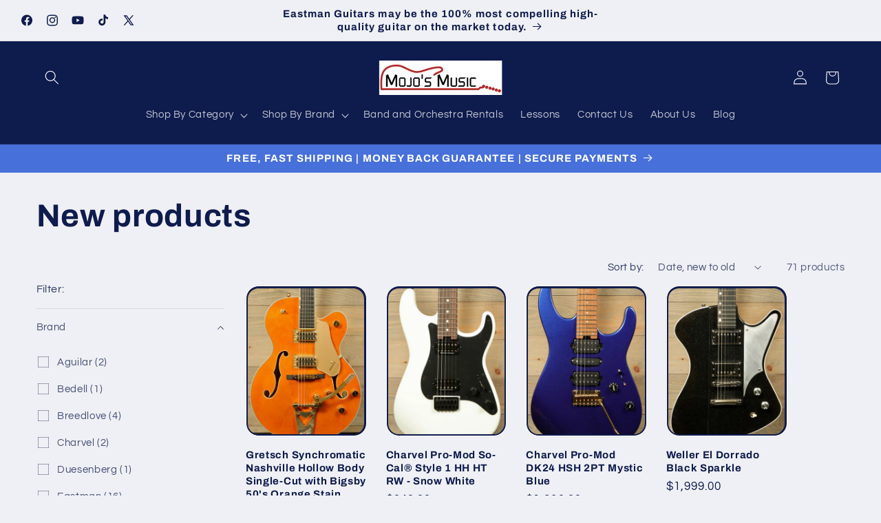

--- FILE ---
content_type: text/html; charset=utf-8
request_url: https://mojosmusic.com/collections/new-collection
body_size: 48520
content:
<!doctype html>
<html class="js" lang="en">
  <head>
    <meta charset="utf-8">
    <meta http-equiv="X-UA-Compatible" content="IE=edge">
    <meta name="viewport" content="width=device-width,initial-scale=1">
    <meta name="theme-color" content="">
    <link rel="canonical" href="https://mojosmusic.com/collections/new-collection"><link rel="icon" type="image/png" href="//mojosmusic.com/cdn/shop/files/Mojo960x160Logo_Clear_7fe756ea-e63c-4656-9c12-044203aa6f9c.png?crop=center&height=32&v=1687302453&width=32"><link rel="preconnect" href="https://fonts.shopifycdn.com" crossorigin><title>
      New products
 &ndash; Mojo&#39;s Music</title>

    

    

<meta property="og:site_name" content="Mojo&#39;s Music">
<meta property="og:url" content="https://mojosmusic.com/collections/new-collection">
<meta property="og:title" content="New products">
<meta property="og:type" content="website">
<meta property="og:description" content="Metro East St. Louis Area&#39;s Best Professional Music Store.  Come let us show you a music store steeped in the history of the classics while bringing you all the modern gear.  Mojo&#39;s Music will always treat you with respect."><meta property="og:image" content="http://mojosmusic.com/cdn/shop/files/MojoLogo4x5.png?v=1730695413">
  <meta property="og:image:secure_url" content="https://mojosmusic.com/cdn/shop/files/MojoLogo4x5.png?v=1730695413">
  <meta property="og:image:width" content="400">
  <meta property="og:image:height" content="500"><meta name="twitter:site" content="@https://x.com/mojosmusic"><meta name="twitter:card" content="summary_large_image">
<meta name="twitter:title" content="New products">
<meta name="twitter:description" content="Metro East St. Louis Area&#39;s Best Professional Music Store.  Come let us show you a music store steeped in the history of the classics while bringing you all the modern gear.  Mojo&#39;s Music will always treat you with respect.">


    <script src="//mojosmusic.com/cdn/shop/t/30/assets/constants.js?v=132983761750457495441754274293" defer="defer"></script>
    <script src="//mojosmusic.com/cdn/shop/t/30/assets/pubsub.js?v=25310214064522200911754274295" defer="defer"></script>
    <script src="//mojosmusic.com/cdn/shop/t/30/assets/global.js?v=7301445359237545521754274294" defer="defer"></script>
    <script src="//mojosmusic.com/cdn/shop/t/30/assets/details-disclosure.js?v=13653116266235556501754274293" defer="defer"></script>
    <script src="//mojosmusic.com/cdn/shop/t/30/assets/details-modal.js?v=25581673532751508451754274293" defer="defer"></script>
    <script src="//mojosmusic.com/cdn/shop/t/30/assets/search-form.js?v=133129549252120666541754274295" defer="defer"></script><script src="//mojosmusic.com/cdn/shop/t/30/assets/animations.js?v=88693664871331136111754274293" defer="defer"></script><script>window.performance && window.performance.mark && window.performance.mark('shopify.content_for_header.start');</script><meta name="facebook-domain-verification" content="zsdodr04g1v4284mdjn0afb25emraa">
<meta name="facebook-domain-verification" content="7iai0dqbrlhqd5lrzj8ew112la9nvq">
<meta name="google-site-verification" content="i_4OSsfyFYgfaWxSTmVc3sczg5SgqIZr1kitoyBfCbc">
<meta id="shopify-digital-wallet" name="shopify-digital-wallet" content="/53172469933/digital_wallets/dialog">
<meta name="shopify-checkout-api-token" content="bf4ed6eca43df075e440fd6b5524a07b">
<meta id="in-context-paypal-metadata" data-shop-id="53172469933" data-venmo-supported="false" data-environment="production" data-locale="en_US" data-paypal-v4="true" data-currency="USD">
<link rel="alternate" type="application/atom+xml" title="Feed" href="/collections/new-collection.atom" />
<link rel="next" href="/collections/new-collection?page=2">
<link rel="alternate" type="application/json+oembed" href="https://mojosmusic.com/collections/new-collection.oembed">
<script async="async" src="/checkouts/internal/preloads.js?locale=en-US"></script>
<link rel="preconnect" href="https://shop.app" crossorigin="anonymous">
<script async="async" src="https://shop.app/checkouts/internal/preloads.js?locale=en-US&shop_id=53172469933" crossorigin="anonymous"></script>
<script id="apple-pay-shop-capabilities" type="application/json">{"shopId":53172469933,"countryCode":"US","currencyCode":"USD","merchantCapabilities":["supports3DS"],"merchantId":"gid:\/\/shopify\/Shop\/53172469933","merchantName":"Mojo's Music","requiredBillingContactFields":["postalAddress","email","phone"],"requiredShippingContactFields":["postalAddress","email","phone"],"shippingType":"shipping","supportedNetworks":["visa","masterCard","amex","discover","elo","jcb"],"total":{"type":"pending","label":"Mojo's Music","amount":"1.00"},"shopifyPaymentsEnabled":true,"supportsSubscriptions":true}</script>
<script id="shopify-features" type="application/json">{"accessToken":"bf4ed6eca43df075e440fd6b5524a07b","betas":["rich-media-storefront-analytics"],"domain":"mojosmusic.com","predictiveSearch":true,"shopId":53172469933,"locale":"en"}</script>
<script>var Shopify = Shopify || {};
Shopify.shop = "mojos-music.myshopify.com";
Shopify.locale = "en";
Shopify.currency = {"active":"USD","rate":"1.0"};
Shopify.country = "US";
Shopify.theme = {"name":"Refresh 15.4.0","id":141983154410,"schema_name":"Refresh","schema_version":"15.4.0","theme_store_id":1567,"role":"main"};
Shopify.theme.handle = "null";
Shopify.theme.style = {"id":null,"handle":null};
Shopify.cdnHost = "mojosmusic.com/cdn";
Shopify.routes = Shopify.routes || {};
Shopify.routes.root = "/";</script>
<script type="module">!function(o){(o.Shopify=o.Shopify||{}).modules=!0}(window);</script>
<script>!function(o){function n(){var o=[];function n(){o.push(Array.prototype.slice.apply(arguments))}return n.q=o,n}var t=o.Shopify=o.Shopify||{};t.loadFeatures=n(),t.autoloadFeatures=n()}(window);</script>
<script>
  window.ShopifyPay = window.ShopifyPay || {};
  window.ShopifyPay.apiHost = "shop.app\/pay";
  window.ShopifyPay.redirectState = null;
</script>
<script id="shop-js-analytics" type="application/json">{"pageType":"collection"}</script>
<script defer="defer" async type="module" src="//mojosmusic.com/cdn/shopifycloud/shop-js/modules/v2/client.init-shop-cart-sync_Bc8-qrdt.en.esm.js"></script>
<script defer="defer" async type="module" src="//mojosmusic.com/cdn/shopifycloud/shop-js/modules/v2/chunk.common_CmNk3qlo.esm.js"></script>
<script type="module">
  await import("//mojosmusic.com/cdn/shopifycloud/shop-js/modules/v2/client.init-shop-cart-sync_Bc8-qrdt.en.esm.js");
await import("//mojosmusic.com/cdn/shopifycloud/shop-js/modules/v2/chunk.common_CmNk3qlo.esm.js");

  window.Shopify.SignInWithShop?.initShopCartSync?.({"fedCMEnabled":true,"windoidEnabled":true});

</script>
<script>
  window.Shopify = window.Shopify || {};
  if (!window.Shopify.featureAssets) window.Shopify.featureAssets = {};
  window.Shopify.featureAssets['shop-js'] = {"shop-cart-sync":["modules/v2/client.shop-cart-sync_DOpY4EW0.en.esm.js","modules/v2/chunk.common_CmNk3qlo.esm.js"],"shop-button":["modules/v2/client.shop-button_CI-s0xGZ.en.esm.js","modules/v2/chunk.common_CmNk3qlo.esm.js"],"init-fed-cm":["modules/v2/client.init-fed-cm_D2vsy40D.en.esm.js","modules/v2/chunk.common_CmNk3qlo.esm.js"],"init-windoid":["modules/v2/client.init-windoid_CXNAd0Cm.en.esm.js","modules/v2/chunk.common_CmNk3qlo.esm.js"],"shop-toast-manager":["modules/v2/client.shop-toast-manager_Cx0C6may.en.esm.js","modules/v2/chunk.common_CmNk3qlo.esm.js"],"shop-cash-offers":["modules/v2/client.shop-cash-offers_CL9Nay2h.en.esm.js","modules/v2/chunk.common_CmNk3qlo.esm.js","modules/v2/chunk.modal_CvhjeixQ.esm.js"],"avatar":["modules/v2/client.avatar_BTnouDA3.en.esm.js"],"init-shop-email-lookup-coordinator":["modules/v2/client.init-shop-email-lookup-coordinator_B9mmbKi4.en.esm.js","modules/v2/chunk.common_CmNk3qlo.esm.js"],"init-shop-cart-sync":["modules/v2/client.init-shop-cart-sync_Bc8-qrdt.en.esm.js","modules/v2/chunk.common_CmNk3qlo.esm.js"],"pay-button":["modules/v2/client.pay-button_Bhm3077V.en.esm.js","modules/v2/chunk.common_CmNk3qlo.esm.js"],"init-customer-accounts-sign-up":["modules/v2/client.init-customer-accounts-sign-up_C7zhr03q.en.esm.js","modules/v2/client.shop-login-button_BbMx65lK.en.esm.js","modules/v2/chunk.common_CmNk3qlo.esm.js","modules/v2/chunk.modal_CvhjeixQ.esm.js"],"init-shop-for-new-customer-accounts":["modules/v2/client.init-shop-for-new-customer-accounts_rLbLSDTe.en.esm.js","modules/v2/client.shop-login-button_BbMx65lK.en.esm.js","modules/v2/chunk.common_CmNk3qlo.esm.js","modules/v2/chunk.modal_CvhjeixQ.esm.js"],"checkout-modal":["modules/v2/client.checkout-modal_Fp9GouFF.en.esm.js","modules/v2/chunk.common_CmNk3qlo.esm.js","modules/v2/chunk.modal_CvhjeixQ.esm.js"],"init-customer-accounts":["modules/v2/client.init-customer-accounts_DkVf8Jdu.en.esm.js","modules/v2/client.shop-login-button_BbMx65lK.en.esm.js","modules/v2/chunk.common_CmNk3qlo.esm.js","modules/v2/chunk.modal_CvhjeixQ.esm.js"],"shop-login-button":["modules/v2/client.shop-login-button_BbMx65lK.en.esm.js","modules/v2/chunk.common_CmNk3qlo.esm.js","modules/v2/chunk.modal_CvhjeixQ.esm.js"],"shop-login":["modules/v2/client.shop-login_B9KWmZaW.en.esm.js","modules/v2/chunk.common_CmNk3qlo.esm.js","modules/v2/chunk.modal_CvhjeixQ.esm.js"],"shop-follow-button":["modules/v2/client.shop-follow-button_B-omSWeu.en.esm.js","modules/v2/chunk.common_CmNk3qlo.esm.js","modules/v2/chunk.modal_CvhjeixQ.esm.js"],"lead-capture":["modules/v2/client.lead-capture_DZQFWrYz.en.esm.js","modules/v2/chunk.common_CmNk3qlo.esm.js","modules/v2/chunk.modal_CvhjeixQ.esm.js"],"payment-terms":["modules/v2/client.payment-terms_Bl_bs7GP.en.esm.js","modules/v2/chunk.common_CmNk3qlo.esm.js","modules/v2/chunk.modal_CvhjeixQ.esm.js"]};
</script>
<script>(function() {
  var isLoaded = false;
  function asyncLoad() {
    if (isLoaded) return;
    isLoaded = true;
    var urls = ["https:\/\/cdn.shopify.com\/s\/files\/1\/0531\/7246\/9933\/t\/22\/assets\/affirmShopify.js?v=1751571905\u0026shop=mojos-music.myshopify.com"];
    for (var i = 0; i < urls.length; i++) {
      var s = document.createElement('script');
      s.type = 'text/javascript';
      s.async = true;
      s.src = urls[i];
      var x = document.getElementsByTagName('script')[0];
      x.parentNode.insertBefore(s, x);
    }
  };
  if(window.attachEvent) {
    window.attachEvent('onload', asyncLoad);
  } else {
    window.addEventListener('load', asyncLoad, false);
  }
})();</script>
<script id="__st">var __st={"a":53172469933,"offset":-21600,"reqid":"25277f7f-cc21-4740-b1db-8d213e9f4cc9-1762150965","pageurl":"mojosmusic.com\/collections\/new-collection","u":"696dfde586d1","p":"collection","rtyp":"collection","rid":261895028909};</script>
<script>window.ShopifyPaypalV4VisibilityTracking = true;</script>
<script id="captcha-bootstrap">!function(){'use strict';const t='contact',e='account',n='new_comment',o=[[t,t],['blogs',n],['comments',n],[t,'customer']],c=[[e,'customer_login'],[e,'guest_login'],[e,'recover_customer_password'],[e,'create_customer']],r=t=>t.map((([t,e])=>`form[action*='/${t}']:not([data-nocaptcha='true']) input[name='form_type'][value='${e}']`)).join(','),a=t=>()=>t?[...document.querySelectorAll(t)].map((t=>t.form)):[];function s(){const t=[...o],e=r(t);return a(e)}const i='password',u='form_key',d=['recaptcha-v3-token','g-recaptcha-response','h-captcha-response',i],f=()=>{try{return window.sessionStorage}catch{return}},m='__shopify_v',_=t=>t.elements[u];function p(t,e,n=!1){try{const o=window.sessionStorage,c=JSON.parse(o.getItem(e)),{data:r}=function(t){const{data:e,action:n}=t;return t[m]||n?{data:e,action:n}:{data:t,action:n}}(c);for(const[e,n]of Object.entries(r))t.elements[e]&&(t.elements[e].value=n);n&&o.removeItem(e)}catch(o){console.error('form repopulation failed',{error:o})}}const l='form_type',E='cptcha';function T(t){t.dataset[E]=!0}const w=window,h=w.document,L='Shopify',v='ce_forms',y='captcha';let A=!1;((t,e)=>{const n=(g='f06e6c50-85a8-45c8-87d0-21a2b65856fe',I='https://cdn.shopify.com/shopifycloud/storefront-forms-hcaptcha/ce_storefront_forms_captcha_hcaptcha.v1.5.2.iife.js',D={infoText:'Protected by hCaptcha',privacyText:'Privacy',termsText:'Terms'},(t,e,n)=>{const o=w[L][v],c=o.bindForm;if(c)return c(t,g,e,D).then(n);var r;o.q.push([[t,g,e,D],n]),r=I,A||(h.body.append(Object.assign(h.createElement('script'),{id:'captcha-provider',async:!0,src:r})),A=!0)});var g,I,D;w[L]=w[L]||{},w[L][v]=w[L][v]||{},w[L][v].q=[],w[L][y]=w[L][y]||{},w[L][y].protect=function(t,e){n(t,void 0,e),T(t)},Object.freeze(w[L][y]),function(t,e,n,w,h,L){const[v,y,A,g]=function(t,e,n){const i=e?o:[],u=t?c:[],d=[...i,...u],f=r(d),m=r(i),_=r(d.filter((([t,e])=>n.includes(e))));return[a(f),a(m),a(_),s()]}(w,h,L),I=t=>{const e=t.target;return e instanceof HTMLFormElement?e:e&&e.form},D=t=>v().includes(t);t.addEventListener('submit',(t=>{const e=I(t);if(!e)return;const n=D(e)&&!e.dataset.hcaptchaBound&&!e.dataset.recaptchaBound,o=_(e),c=g().includes(e)&&(!o||!o.value);(n||c)&&t.preventDefault(),c&&!n&&(function(t){try{if(!f())return;!function(t){const e=f();if(!e)return;const n=_(t);if(!n)return;const o=n.value;o&&e.removeItem(o)}(t);const e=Array.from(Array(32),(()=>Math.random().toString(36)[2])).join('');!function(t,e){_(t)||t.append(Object.assign(document.createElement('input'),{type:'hidden',name:u})),t.elements[u].value=e}(t,e),function(t,e){const n=f();if(!n)return;const o=[...t.querySelectorAll(`input[type='${i}']`)].map((({name:t})=>t)),c=[...d,...o],r={};for(const[a,s]of new FormData(t).entries())c.includes(a)||(r[a]=s);n.setItem(e,JSON.stringify({[m]:1,action:t.action,data:r}))}(t,e)}catch(e){console.error('failed to persist form',e)}}(e),e.submit())}));const S=(t,e)=>{t&&!t.dataset[E]&&(n(t,e.some((e=>e===t))),T(t))};for(const o of['focusin','change'])t.addEventListener(o,(t=>{const e=I(t);D(e)&&S(e,y())}));const B=e.get('form_key'),M=e.get(l),P=B&&M;t.addEventListener('DOMContentLoaded',(()=>{const t=y();if(P)for(const e of t)e.elements[l].value===M&&p(e,B);[...new Set([...A(),...v().filter((t=>'true'===t.dataset.shopifyCaptcha))])].forEach((e=>S(e,t)))}))}(h,new URLSearchParams(w.location.search),n,t,e,['guest_login'])})(!0,!0)}();</script>
<script integrity="sha256-52AcMU7V7pcBOXWImdc/TAGTFKeNjmkeM1Pvks/DTgc=" data-source-attribution="shopify.loadfeatures" defer="defer" src="//mojosmusic.com/cdn/shopifycloud/storefront/assets/storefront/load_feature-81c60534.js" crossorigin="anonymous"></script>
<script crossorigin="anonymous" defer="defer" src="//mojosmusic.com/cdn/shopifycloud/storefront/assets/shopify_pay/storefront-65b4c6d7.js?v=20250812"></script>
<script data-source-attribution="shopify.dynamic_checkout.dynamic.init">var Shopify=Shopify||{};Shopify.PaymentButton=Shopify.PaymentButton||{isStorefrontPortableWallets:!0,init:function(){window.Shopify.PaymentButton.init=function(){};var t=document.createElement("script");t.src="https://mojosmusic.com/cdn/shopifycloud/portable-wallets/latest/portable-wallets.en.js",t.type="module",document.head.appendChild(t)}};
</script>
<script data-source-attribution="shopify.dynamic_checkout.buyer_consent">
  function portableWalletsHideBuyerConsent(e){var t=document.getElementById("shopify-buyer-consent"),n=document.getElementById("shopify-subscription-policy-button");t&&n&&(t.classList.add("hidden"),t.setAttribute("aria-hidden","true"),n.removeEventListener("click",e))}function portableWalletsShowBuyerConsent(e){var t=document.getElementById("shopify-buyer-consent"),n=document.getElementById("shopify-subscription-policy-button");t&&n&&(t.classList.remove("hidden"),t.removeAttribute("aria-hidden"),n.addEventListener("click",e))}window.Shopify?.PaymentButton&&(window.Shopify.PaymentButton.hideBuyerConsent=portableWalletsHideBuyerConsent,window.Shopify.PaymentButton.showBuyerConsent=portableWalletsShowBuyerConsent);
</script>
<script data-source-attribution="shopify.dynamic_checkout.cart.bootstrap">document.addEventListener("DOMContentLoaded",(function(){function t(){return document.querySelector("shopify-accelerated-checkout-cart, shopify-accelerated-checkout")}if(t())Shopify.PaymentButton.init();else{new MutationObserver((function(e,n){t()&&(Shopify.PaymentButton.init(),n.disconnect())})).observe(document.body,{childList:!0,subtree:!0})}}));
</script>
<link id="shopify-accelerated-checkout-styles" rel="stylesheet" media="screen" href="https://mojosmusic.com/cdn/shopifycloud/portable-wallets/latest/accelerated-checkout-backwards-compat.css" crossorigin="anonymous">
<style id="shopify-accelerated-checkout-cart">
        #shopify-buyer-consent {
  margin-top: 1em;
  display: inline-block;
  width: 100%;
}

#shopify-buyer-consent.hidden {
  display: none;
}

#shopify-subscription-policy-button {
  background: none;
  border: none;
  padding: 0;
  text-decoration: underline;
  font-size: inherit;
  cursor: pointer;
}

#shopify-subscription-policy-button::before {
  box-shadow: none;
}

      </style>
<script id="sections-script" data-sections="header" defer="defer" src="//mojosmusic.com/cdn/shop/t/30/compiled_assets/scripts.js?4112"></script>
<script>window.performance && window.performance.mark && window.performance.mark('shopify.content_for_header.end');</script>


    <style data-shopify>
      @font-face {
  font-family: Questrial;
  font-weight: 400;
  font-style: normal;
  font-display: swap;
  src: url("//mojosmusic.com/cdn/fonts/questrial/questrial_n4.66abac5d8209a647b4bf8089b0451928ef144c07.woff2") format("woff2"),
       url("//mojosmusic.com/cdn/fonts/questrial/questrial_n4.e86c53e77682db9bf4b0ee2dd71f214dc16adda4.woff") format("woff");
}

      
      
      
      @font-face {
  font-family: Archivo;
  font-weight: 700;
  font-style: normal;
  font-display: swap;
  src: url("//mojosmusic.com/cdn/fonts/archivo/archivo_n7.651b020b3543640c100112be6f1c1b8e816c7f13.woff2") format("woff2"),
       url("//mojosmusic.com/cdn/fonts/archivo/archivo_n7.7e9106d320e6594976a7dcb57957f3e712e83c96.woff") format("woff");
}


      
        :root,
        .color-scheme-1 {
          --color-background: 239,240,245;
        
          --gradient-background: #eff0f5;
        

        

        --color-foreground: 14,27,77;
        --color-background-contrast: 161,166,196;
        --color-shadow: 14,27,77;
        --color-button: 71,112,219;
        --color-button-text: 239,240,245;
        --color-secondary-button: 239,240,245;
        --color-secondary-button-text: 14,27,77;
        --color-link: 14,27,77;
        --color-badge-foreground: 14,27,77;
        --color-badge-background: 239,240,245;
        --color-badge-border: 14,27,77;
        --payment-terms-background-color: rgb(239 240 245);
      }
      
        
        .color-scheme-2 {
          --color-background: 255,255,255;
        
          --gradient-background: #ffffff;
        

        

        --color-foreground: 14,27,77;
        --color-background-contrast: 191,191,191;
        --color-shadow: 14,27,77;
        --color-button: 14,27,77;
        --color-button-text: 255,255,255;
        --color-secondary-button: 255,255,255;
        --color-secondary-button-text: 14,27,77;
        --color-link: 14,27,77;
        --color-badge-foreground: 14,27,77;
        --color-badge-background: 255,255,255;
        --color-badge-border: 14,27,77;
        --payment-terms-background-color: rgb(255 255 255);
      }
      
        
        .color-scheme-3 {
          --color-background: 14,27,77;
        
          --gradient-background: #0e1b4d;
        

        

        --color-foreground: 255,255,255;
        --color-background-contrast: 18,35,99;
        --color-shadow: 14,27,77;
        --color-button: 255,255,255;
        --color-button-text: 14,27,77;
        --color-secondary-button: 14,27,77;
        --color-secondary-button-text: 255,255,255;
        --color-link: 255,255,255;
        --color-badge-foreground: 255,255,255;
        --color-badge-background: 14,27,77;
        --color-badge-border: 255,255,255;
        --payment-terms-background-color: rgb(14 27 77);
      }
      
        
        .color-scheme-4 {
          --color-background: 71,112,219;
        
          --gradient-background: #4770db;
        

        

        --color-foreground: 255,255,255;
        --color-background-contrast: 27,57,136;
        --color-shadow: 14,27,77;
        --color-button: 255,255,255;
        --color-button-text: 71,112,219;
        --color-secondary-button: 71,112,219;
        --color-secondary-button-text: 255,255,255;
        --color-link: 255,255,255;
        --color-badge-foreground: 255,255,255;
        --color-badge-background: 71,112,219;
        --color-badge-border: 255,255,255;
        --payment-terms-background-color: rgb(71 112 219);
      }
      
        
        .color-scheme-5 {
          --color-background: 227,36,2;
        
          --gradient-background: #e32402;
        

        

        --color-foreground: 255,255,255;
        --color-background-contrast: 101,16,1;
        --color-shadow: 14,27,77;
        --color-button: 255,255,255;
        --color-button-text: 227,36,2;
        --color-secondary-button: 227,36,2;
        --color-secondary-button-text: 255,255,255;
        --color-link: 255,255,255;
        --color-badge-foreground: 255,255,255;
        --color-badge-background: 227,36,2;
        --color-badge-border: 255,255,255;
        --payment-terms-background-color: rgb(227 36 2);
      }
      

      body, .color-scheme-1, .color-scheme-2, .color-scheme-3, .color-scheme-4, .color-scheme-5 {
        color: rgba(var(--color-foreground), 0.75);
        background-color: rgb(var(--color-background));
      }

      :root {
        --font-body-family: Questrial, sans-serif;
        --font-body-style: normal;
        --font-body-weight: 400;
        --font-body-weight-bold: 700;

        --font-heading-family: Archivo, sans-serif;
        --font-heading-style: normal;
        --font-heading-weight: 700;

        --font-body-scale: 1.05;
        --font-heading-scale: 1.0952380952380953;

        --media-padding: px;
        --media-border-opacity: 0.1;
        --media-border-width: 0px;
        --media-radius: 20px;
        --media-shadow-opacity: 0.0;
        --media-shadow-horizontal-offset: 0px;
        --media-shadow-vertical-offset: 4px;
        --media-shadow-blur-radius: 5px;
        --media-shadow-visible: 0;

        --page-width: 140rem;
        --page-width-margin: 0rem;

        --product-card-image-padding: 0.2rem;
        --product-card-corner-radius: 1.8rem;
        --product-card-text-alignment: left;
        --product-card-border-width: 0.1rem;
        --product-card-border-opacity: 1.0;
        --product-card-shadow-opacity: 0.0;
        --product-card-shadow-visible: 0;
        --product-card-shadow-horizontal-offset: 0.0rem;
        --product-card-shadow-vertical-offset: 0.4rem;
        --product-card-shadow-blur-radius: 0.5rem;

        --collection-card-image-padding: 1.6rem;
        --collection-card-corner-radius: 1.8rem;
        --collection-card-text-alignment: left;
        --collection-card-border-width: 0.1rem;
        --collection-card-border-opacity: 1.0;
        --collection-card-shadow-opacity: 0.0;
        --collection-card-shadow-visible: 0;
        --collection-card-shadow-horizontal-offset: 0.0rem;
        --collection-card-shadow-vertical-offset: 0.4rem;
        --collection-card-shadow-blur-radius: 0.5rem;

        --blog-card-image-padding: 1.6rem;
        --blog-card-corner-radius: 1.8rem;
        --blog-card-text-alignment: left;
        --blog-card-border-width: 0.1rem;
        --blog-card-border-opacity: 1.0;
        --blog-card-shadow-opacity: 0.0;
        --blog-card-shadow-visible: 0;
        --blog-card-shadow-horizontal-offset: 0.0rem;
        --blog-card-shadow-vertical-offset: 0.4rem;
        --blog-card-shadow-blur-radius: 0.5rem;

        --badge-corner-radius: 0.0rem;

        --popup-border-width: 1px;
        --popup-border-opacity: 0.1;
        --popup-corner-radius: 18px;
        --popup-shadow-opacity: 0.0;
        --popup-shadow-horizontal-offset: 0px;
        --popup-shadow-vertical-offset: 4px;
        --popup-shadow-blur-radius: 5px;

        --drawer-border-width: 0px;
        --drawer-border-opacity: 0.1;
        --drawer-shadow-opacity: 0.0;
        --drawer-shadow-horizontal-offset: 0px;
        --drawer-shadow-vertical-offset: 4px;
        --drawer-shadow-blur-radius: 5px;

        --spacing-sections-desktop: 8px;
        --spacing-sections-mobile: 8px;

        --grid-desktop-vertical-spacing: 28px;
        --grid-desktop-horizontal-spacing: 28px;
        --grid-mobile-vertical-spacing: 14px;
        --grid-mobile-horizontal-spacing: 14px;

        --text-boxes-border-opacity: 0.1;
        --text-boxes-border-width: 0px;
        --text-boxes-radius: 20px;
        --text-boxes-shadow-opacity: 0.0;
        --text-boxes-shadow-visible: 0;
        --text-boxes-shadow-horizontal-offset: 0px;
        --text-boxes-shadow-vertical-offset: 4px;
        --text-boxes-shadow-blur-radius: 5px;

        --buttons-radius: 40px;
        --buttons-radius-outset: 41px;
        --buttons-border-width: 1px;
        --buttons-border-opacity: 1.0;
        --buttons-shadow-opacity: 0.0;
        --buttons-shadow-visible: 0;
        --buttons-shadow-horizontal-offset: 0px;
        --buttons-shadow-vertical-offset: 4px;
        --buttons-shadow-blur-radius: 5px;
        --buttons-border-offset: 0.3px;

        --inputs-radius: 26px;
        --inputs-border-width: 1px;
        --inputs-border-opacity: 0.55;
        --inputs-shadow-opacity: 0.0;
        --inputs-shadow-horizontal-offset: 0px;
        --inputs-margin-offset: 0px;
        --inputs-shadow-vertical-offset: 4px;
        --inputs-shadow-blur-radius: 5px;
        --inputs-radius-outset: 27px;

        --variant-pills-radius: 40px;
        --variant-pills-border-width: 1px;
        --variant-pills-border-opacity: 0.55;
        --variant-pills-shadow-opacity: 0.0;
        --variant-pills-shadow-horizontal-offset: 0px;
        --variant-pills-shadow-vertical-offset: 4px;
        --variant-pills-shadow-blur-radius: 5px;
      }

      *,
      *::before,
      *::after {
        box-sizing: inherit;
      }

      html {
        box-sizing: border-box;
        font-size: calc(var(--font-body-scale) * 62.5%);
        height: 100%;
      }

      body {
        display: grid;
        grid-template-rows: auto auto 1fr auto;
        grid-template-columns: 100%;
        min-height: 100%;
        margin: 0;
        font-size: 1.5rem;
        letter-spacing: 0.06rem;
        line-height: calc(1 + 0.8 / var(--font-body-scale));
        font-family: var(--font-body-family);
        font-style: var(--font-body-style);
        font-weight: var(--font-body-weight);
      }

      @media screen and (min-width: 750px) {
        body {
          font-size: 1.6rem;
        }
      }
    </style>

    <link href="//mojosmusic.com/cdn/shop/t/30/assets/base.css?v=159841507637079171801754274293" rel="stylesheet" type="text/css" media="all" />
    <link rel="stylesheet" href="//mojosmusic.com/cdn/shop/t/30/assets/component-cart-items.css?v=13033300910818915211754274293" media="print" onload="this.media='all'"><link href="//mojosmusic.com/cdn/shop/t/30/assets/component-cart-drawer.css?v=39223250576183958541754274293" rel="stylesheet" type="text/css" media="all" />
      <link href="//mojosmusic.com/cdn/shop/t/30/assets/component-cart.css?v=164708765130180853531754274293" rel="stylesheet" type="text/css" media="all" />
      <link href="//mojosmusic.com/cdn/shop/t/30/assets/component-totals.css?v=15906652033866631521754274293" rel="stylesheet" type="text/css" media="all" />
      <link href="//mojosmusic.com/cdn/shop/t/30/assets/component-price.css?v=47596247576480123001754274293" rel="stylesheet" type="text/css" media="all" />
      <link href="//mojosmusic.com/cdn/shop/t/30/assets/component-discounts.css?v=152760482443307489271754274293" rel="stylesheet" type="text/css" media="all" />

      <link rel="preload" as="font" href="//mojosmusic.com/cdn/fonts/questrial/questrial_n4.66abac5d8209a647b4bf8089b0451928ef144c07.woff2" type="font/woff2" crossorigin>
      

      <link rel="preload" as="font" href="//mojosmusic.com/cdn/fonts/archivo/archivo_n7.651b020b3543640c100112be6f1c1b8e816c7f13.woff2" type="font/woff2" crossorigin>
      
<link
        rel="stylesheet"
        href="//mojosmusic.com/cdn/shop/t/30/assets/component-predictive-search.css?v=118923337488134913561754274293"
        media="print"
        onload="this.media='all'"
      ><script>
      if (Shopify.designMode) {
        document.documentElement.classList.add('shopify-design-mode');
      }
    </script>
  <!-- BEGIN app block: shopify://apps/ez-ai-seo-optimizer/blocks/lsonld_embed/e7e17452-0bb0-4d97-9074-2c8ab3bc8079 -->




<script type="application/ld+json"  id="json-ld-organization-ez-ai-seo">  {    "@context": "http://schema.org",    "@type": "Organization",    "name": "Mojo\u0026#39;s Music",    "url": "https:\/\/mojosmusic.com",    "logo": {      "@type": "ImageObject",      "url": "\/\/mojosmusic.com\/cdn\/shop\/files\/MojoBigLogo.png?v=1679097369",      "width": "1024",      "height": "1024"    },    "sameAs": [                                  ],    "description": "Metro East St. Louis Area's Best Professional Music Store.  Come let us show you a music store steeped in the history of the classics while bringing you all the modern gear.  Mojo's Music will always treat you with respect.",    "email": "info@mojosmusic.com",    "telephone": "6186551600",    "address": {      "@type": "PostalAddress",      "streetAddress": "144 N Main Street",      "addressLocality": "Edwardsville",      "addressRegion": "Illinois",      "postalCode": "62025",      "addressCountry": "US"    },    "contactPoint": {      "@type": "ContactPoint",      "telephone": "6186551600",      "contactType": "customer service",      "email": "info@mojosmusic.com",      "areaServed": "United States",      "availableLanguage": ["en"]    },    "foundingDate": null,    "areaServed": "United States",    "knowsLanguage": ["en"],    "hasOfferCatalog": {      "@type": "OfferCatalog",      "name": "Products",      "itemListElement": [                {          "@type": "Offer",          "itemOffered": {            "@type": "Product",            "name": "16\" GEN G2 CLR",            "url": "https:\/\/mojosmusic.com\/products\/16-gen-g2-clr",            "image": null,            "description": "",            "sku": "210000003957",            "brand": {              "@type": "Brand",              "name": "Evans Drumheads"            },            "offers": {              "@type": "Offer",              "availability": "https://schema.org/InStock",              "price": 23.99,              "priceValidUntil": "2025-11-03",              "priceCurrency": "USD",              "url": "https:\/\/mojosmusic.com\/products\/16-gen-g2-clr"            }          }        },                {          "@type": "Offer",          "itemOffered": {            "@type": "Product",            "name": "1SPOT 9-Volt 1700MA Adaptor",            "url": "https:\/\/mojosmusic.com\/products\/1spot-9-volt-1700ma-adaptor",            "image": null,            "description": "",            "sku": "210000002345",            "brand": {              "@type": "Brand",              "name": "1Spot"            },            "offers": {              "@type": "Offer",              "availability": "https://schema.org/InStock",              "price": 24.95,              "priceValidUntil": "2025-11-03",              "priceCurrency": "USD",              "url": "https:\/\/mojosmusic.com\/products\/1spot-9-volt-1700ma-adaptor"            }          }        },                {          "@type": "Offer",          "itemOffered": {            "@type": "Product",            "name": "1SPOT Combo Pack",            "url": "https:\/\/mojosmusic.com\/products\/1spot-combo-pack",            "image": "\/\/mojosmusic.com\/cdn\/shop\/products\/ae5151e39355975a85a1a2e9e048654f.jpg?v=1734718606",            "description": "If you want a grab and go power solution for your pedalboard, or a compact, reliable backup for your tour rig, the 1 SPOT Combo Pack is for you. With the 8-plug cable included in this Combo Pack, you can power up to 8 pedals, and by linking additional Multi-Plug...",            "sku": "210000002192",            "brand": {              "@type": "Brand",              "name": "Truetone"            },            "offers": {              "@type": "Offer",              "availability": "https://schema.org/InStock",              "price": 39.99,              "priceValidUntil": "2025-11-03",              "priceCurrency": "USD",              "url": "https:\/\/mojosmusic.com\/products\/1spot-combo-pack"            }          }        },                {          "@type": "Offer",          "itemOffered": {            "@type": "Product",            "name": "Aguilar AG500 V2",            "url": "https:\/\/mojosmusic.com\/products\/aguilar-ag500-v2",            "image": "\/\/mojosmusic.com\/cdn\/shop\/files\/ti87ny6colxbpv9hrqgz.png?v=1725393296",            "description": "The AG 500V2 has the clarity, dynamic range, and fast transient response of the original AG 500 with ample low-end and high headroom. This solid-state amplifier provides 500 continuous watts at 4 ohms. Boasting an incredibly flexible EQ section, the AG 500 V2 features controls for Treble, High Mid, Low...",            "sku": "210000025855",            "brand": {              "@type": "Brand",              "name": "Aguilar"            },            "offers": {              "@type": "Offer",              "availability": "https://schema.org/InStock",              "price": 999.99,              "priceValidUntil": "2025-11-03",              "priceCurrency": "USD",              "url": "https:\/\/mojosmusic.com\/products\/aguilar-ag500-v2"            }          }        },                {          "@type": "Offer",          "itemOffered": {            "@type": "Product",            "name": "Aguilar AGPREPEDAL Preamp",            "url": "https:\/\/mojosmusic.com\/products\/aguilar-agprepedal-preamp",            "image": "\/\/mojosmusic.com\/cdn\/shop\/files\/nlemxo8txpurk69zvxfp.jpg?v=1717300306",            "description": "AG Preamp\/DI Pedal Revered for its tight, fast response and wide tonal flexibility, the AG preamp takes the beloved AG sound and places it in a compact pedal\/DI. The AG preamp features a 4-band EQ and foot switchable broadband “deep” and “bright “ controls for added depth and presence. Its...",            "sku": "210000022235",            "brand": {              "@type": "Brand",              "name": "Aguilar"            },            "offers": {              "@type": "Offer",              "availability": "https://schema.org/InStock",              "price": 299.99,              "priceValidUntil": "2025-11-03",              "priceCurrency": "USD",              "url": "https:\/\/mojosmusic.com\/products\/aguilar-agprepedal-preamp"            }          }        },                {          "@type": "Offer",          "itemOffered": {            "@type": "Product",            "name": "Aguilar SL110 Bass Cabinet - Fawn",            "url": "https:\/\/mojosmusic.com\/products\/aguilar-sl-110-bass-cabinet-fawn",            "image": "\/\/mojosmusic.com\/cdn\/shop\/files\/kyalzfkmz1yxltj1paeh.png?v=1740261459",            "description": "Designed for the bass player on the go. Weighing in at only 23 lbs. the SL 110 is the most compact cabinet in Aguilar’s lineup. Characterized by it’s focused low-end, balanced midrange, and smooth top-end, the SL 110 delivers modern performance in a classic looking package. Engineered for the bass...",            "sku": "210000022501",            "brand": {              "@type": "Brand",              "name": "Aguilar"            },            "offers": {              "@type": "Offer",              "availability": "https://schema.org/InStock",              "price": 629.0,              "priceValidUntil": "2025-11-03",              "priceCurrency": "USD",              "url": "https:\/\/mojosmusic.com\/products\/aguilar-sl-110-bass-cabinet-fawn"            }          }        },                {          "@type": "Offer",          "itemOffered": {            "@type": "Product",            "name": "AP-0633-001 Nickel Metal Jackplate",            "url": "https:\/\/mojosmusic.com\/products\/nickel-metal-jackplate",            "image": null,            "description": "",            "sku": "210000013045",            "brand": {              "@type": "Brand",              "name": "Allparts"            },            "offers": {              "@type": "Offer",              "availability": "https://schema.org/InStock",              "price": 8.99,              "priceValidUntil": "2025-11-03",              "priceCurrency": "USD",              "url": "https:\/\/mojosmusic.com\/products\/nickel-metal-jackplate"            }          }        },                {          "@type": "Offer",          "itemOffered": {            "@type": "Product",            "name": "AP-0663-023 Black Plastic Rhythm\/Treble Ring",            "url": "https:\/\/mojosmusic.com\/products\/black-plastic-rhythm-treble-ring",            "image": null,            "description": "",            "sku": "210000003434",            "brand": {              "@type": "Brand",              "name": "Allparts"            },            "offers": {              "@type": "Offer",              "availability": "https://schema.org/InStock",              "price": 3.99,              "priceValidUntil": "2025-11-03",              "priceCurrency": "USD",              "url": "https:\/\/mojosmusic.com\/products\/black-plastic-rhythm-treble-ring"            }          }        },                {          "@type": "Offer",          "itemOffered": {            "@type": "Product",            "name": "AP-0663-025 White Plastic Rhythm\/Treble Ring",            "url": "https:\/\/mojosmusic.com\/products\/ap-0663-025-white-plastic-rhythm-treble-ring",            "image": null,            "description": "",            "sku": "210000003435",            "brand": {              "@type": "Brand",              "name": "Allparts"            },            "offers": {              "@type": "Offer",              "availability": "https://schema.org/InStock",              "price": 3.99,              "priceValidUntil": "2025-11-03",              "priceCurrency": "USD",              "url": "https:\/\/mojosmusic.com\/products\/ap-0663-025-white-plastic-rhythm-treble-ring"            }          }        },                {          "@type": "Offer",          "itemOffered": {            "@type": "Product",            "name": "AP-6582-001 Dunlop® Nickel Strap Buttons (2)",            "url": "https:\/\/mojosmusic.com\/products\/ap-6582-001-dunlop%C2%AE-nickel-strap-buttons",            "image": null,            "description": "",            "sku": "210000013218",            "brand": {              "@type": "Brand",              "name": "Mojo's Music"            },            "offers": {              "@type": "Offer",              "availability": "https://schema.org/InStock",              "price": 6.99,              "priceValidUntil": "2025-11-03",              "priceCurrency": "USD",              "url": "https:\/\/mojosmusic.com\/products\/ap-6582-001-dunlop%C2%AE-nickel-strap-buttons"            }          }        }              ]    },    "openingHoursSpecification": [          ],    "slogan": {},    "taxID": "",    "vatID": ""  }</script><script type="application/ld+json" id="json-ld-breadcrumb-ez-ai-seo">  {    "@context": "https://schema.org",    "@type": "BreadcrumbList",    "itemListElement": [      {        "@type": "ListItem",        "position": 1,        "name": "Home",        "item": "https:\/\/mojosmusic.com"      },      {        "@type": "ListItem",        "position": 2,        "name": "Collections",        "item": "https:\/\/mojosmusic.com\/collections"      },      {        "@type": "ListItem",        "position": 3,        "name": "New products",        "item": "https:\/\/mojosmusic.com\/collections\/new-collection"      }    ]  }</script><script type="application/ld+json" id="json-ld-collection-ez-ai-seo">  {    "@context": "https://schema.org",    "@type": "CollectionPage",    "name": "New products",    "description": "",    "url": "https:\/\/mojosmusic.com\/collections\/new-collection",    "mainEntity": {      "@type": "ItemList",      "itemListElement": [                {          "@type": "ListItem",          "position": 1,          "url": "https:\/\/mojosmusic.com\/products\/gretsch-nashville-hollow-body-guitar",          "name": "Gretsch Synchromatic Nashville Hollow Body Single-Cut with Bigsby 50's Orange Stain",          "image": "\/\/mojosmusic.com\/cdn\/shop\/files\/gretsch-synchromatic-nashville-hollow-body-guitar-top-view.jpg?v=1761680755",          "description": "Get ready to elevate your sound with the Gretsch Synchromatic Nashville Hollow Body guitar. This exquisite instrument is designed for musicians who appreciate quality and style. Its striking 50's Orange Stain finish makes a bold statement on any stage. The hollow body construction of the Gretsch Synchromatic Nashville Hollow Body..."        },                {          "@type": "ListItem",          "position": 2,          "url": "https:\/\/mojosmusic.com\/products\/charvel-pro-mod-so-cal-electric-guitar",          "name": "Charvel Pro-Mod So-Cal® Style 1 HH HT RW - Snow White",          "image": "\/\/mojosmusic.com\/cdn\/shop\/files\/charvel-pro-mod-so-cal-electric-guitar-white-front.jpg?v=1761367700",          "description": "Description The So-Cal ash body is coupled with a pickguard, bolt-on maple neck featuring a pair of graphite-reinforcement rods to resist bending and warping under environmental stresses. The speed neck profile is designed for lightning fast playing and completely unhindered position shifts, while the comfortably rolled fingerboard edges provide the..."        },                {          "@type": "ListItem",          "position": 3,          "url": "https:\/\/mojosmusic.com\/products\/charvel-pro-mod-dk24-mystic-blue-guitar",          "name": "Charvel Pro-Mod DK24 HSH 2PT Mystic Blue",          "image": "\/\/mojosmusic.com\/cdn\/shop\/files\/charvel-pro-mod-dk24-mystic-blue-guitar-body-close-up.jpg?v=1761368058",          "description": "Charvel once again ups the ante for modern high performance combined with elegant style and crushing tone with the Pro-Mod DK24 HSH 2PT CM, a stunning new instrument designed especially for a new breed of player whose musical vision and versatility know no boundaries."        },                {          "@type": "ListItem",          "position": 4,          "url": "https:\/\/mojosmusic.com\/products\/weller-eldorado-black-sparkle",          "name": "Weller El Dorrado Black Sparkle",          "image": "\/\/mojosmusic.com\/cdn\/shop\/files\/v4bwrkpwecuheiuhaonl.jpg?v=1761162144",          "description": "This stunning Weller is the creation of Steve Weller, a local luthier who spent years in aerospace manufacturing before focusing on crafting a truly unique guitar.  This guitar is one best described in a video call or phone call.  It's a nice one."        },                {          "@type": "ListItem",          "position": 5,          "url": "https:\/\/mojosmusic.com\/products\/prs-se-ce24-standard-stoptail-guitar1",          "name": "PRS SE CE24 STANDARD STOPTAIL SATIN",          "image": "\/\/mojosmusic.com\/cdn\/shop\/files\/prs-se-ce24-standard-stoptail-guitar-red-top-view.jpg?v=1761705144",          "description": "Professional Quality With Popular Appeal The SE CE 24 Standard Stoptail Satin brings the snap and response of a bolt-on guitar into an all-mahogany body for a warm, focused tone, now paired with the rock-solid stability of a stoptail bridge. The mahogany body features a thin satin finish that results..."        },                {          "@type": "ListItem",          "position": 6,          "url": "https:\/\/mojosmusic.com\/products\/eastman-e10ooss-tc-acoustic-guitar",          "name": "Eastman E10OOSS-TC Acoustic Guitar - Premium Quality Sound (BLEM)",          "image": "\/\/mojosmusic.com\/cdn\/shop\/files\/eastman-e10ooss-tc-acoustic-guitar-front-sunburst.jpg?v=1761705272",          "description": "What a lovely little parlor-sized guitar. It can respond to the lightest of touches and yet bark with the ferocity of a much larger dog. You can buy with confidence on this one….it's nearly perfect, EXCEPT for one small blemish. A spec of something appears to have adhered to the..."        },                {          "@type": "ListItem",          "position": 7,          "url": "https:\/\/mojosmusic.com\/products\/prs-se-ce24-standard-stoptail-guitar",          "name": "PRS SE CE24 STANDARD STOPTAIL SATIN",          "image": "\/\/mojosmusic.com\/cdn\/shop\/files\/prs-se-ce24-standard-stoptail-guitar-gold-body-front.jpg?v=1760232234",          "description": "Professional Quality With Popular Appeal The SE CE 24 Standard Stoptail Satin brings the snap and response of a bolt-on guitar into an all-mahogany body for a warm, focused tone, now paired with the rock-solid stability of a stoptail bridge. The mahogany body features a thin satin finish that results..."        },                {          "@type": "ListItem",          "position": 8,          "url": "https:\/\/mojosmusic.com\/products\/prs-stop-tail-guitar-metro-east",          "name": "PRS SE CE24 STANDARD STOPTAIL SATIN",          "image": "\/\/mojosmusic.com\/cdn\/shop\/files\/prs-stop-tail-guitar-metro-east-body-angle.jpg?v=1760232052",          "description": "  The SE CE 24 Standard Stoptail Satin merges the crisp attack of a bolt-on guitar with the warmth and focus of an all-mahogany body, enhanced by the dependable tuning stability of a stoptail bridge. Its thin satin mahogany finish promotes rich resonance, while the maple neck’s semi-gloss coating ensures..."        },                {          "@type": "ListItem",          "position": 9,          "url": "https:\/\/mojosmusic.com\/products\/prs-se-dgt-standard-guitar-new-model",          "name": "PRS SE DGT STANDARD [MOONS] *NEW MODEL*",          "image": "\/\/mojosmusic.com\/cdn\/shop\/files\/prs-se-dgt-standard-guitar-red-body-close-up.jpg?v=1760232314",          "description": "Understated Class The PRS SE DGT Standard features David Grissom’s signature model on a simple, all-mahogany body, providing an natural tone, rich resonance, and bold midrange. Made with a solid mahogany body and neck, the SE DGT Standard adds warmth and growl to the model’s clear and articulate sound. Like..."        },                {          "@type": "ListItem",          "position": 10,          "url": "https:\/\/mojosmusic.com\/products\/prs-se-special-semi-hollow-electric-guitar",          "name": "PRS SE Special Semi-Hollow Electric Guitar - Blue Burst",          "image": "\/\/mojosmusic.com\/cdn\/shop\/files\/prs-se-special-semi-hollow-electric-guitar-blue-top.jpg?v=1761705645",          "description": "Shape Your Tone. Define Your Style. The PRS SE Special Semi-Hollow is a versatile workhorse, perfect for players looking to explore new sonic horizons with uncompromised playability and quality. With the lush tones of a semi-hollow body and the versatility of a hum\/“single”\/hum setup, this guitar delivers a world of..."        },                {          "@type": "ListItem",          "position": 11,          "url": "https:\/\/mojosmusic.com\/products\/weller-eldorado-ivory",          "name": "Weller El Dorrado Ivory",          "image": "\/\/mojosmusic.com\/cdn\/shop\/files\/weller-eldorado-electric-guitar-white-body-flamed-maple-pickguard.jpg?v=1753135186",          "description": "Here we have the Weller Eldorado in Ivory serial Number 002This handmade guitar features: Honduran Mahogany Body 5pc Walnut\/Flame Maple Neck Ebony Fingerboard 24 3\/4\" Scale 22 Med Frets 12\" Radius Tusk nut Gotoh Tuners Tune-o-matic Bridge CTS Pots Switchcraft Jack and Switch Seymour Duncan '59 Neck \/ JB Bridge..."        },                {          "@type": "ListItem",          "position": 12,          "url": "https:\/\/mojosmusic.com\/products\/eastman-pch2-d-bk-acoustic-guitar",          "name": "Eastman PCH2-D-BK",          "image": "\/\/mojosmusic.com\/cdn\/shop\/files\/eastman-pch2-d-bk-acoustic-guitar-black-front.jpg?v=1759814882",          "description": "Neck Material: Okoume Fingerboard: Rosewood Fingerboard Radius: 12\" Neck Profile: Traditional Even \"C\" Nut: Bone, 1 3\/4\" Fretwire: 20 Jescar-FW43080 Scale Length: 24.9\" Body Dimensions: 15\" x 4-1\/4\" Bracing: X-Braced Body Top: Solid Thermo-Cure Sitka Spruce Body Back\/Sides: Laminated Rosewood Bridge\/Saddle: Rosewood\/Bone, 2 5\/32\" Spacing Rosette: Abalone Truss Rod: Dual..."        },                {          "@type": "ListItem",          "position": 13,          "url": "https:\/\/mojosmusic.com\/products\/eastman-e10dl-tc",          "name": "Eastman E10DL-TC",          "image": "\/\/mojosmusic.com\/cdn\/shop\/files\/qyovlkfqb5o0asuf9eps.jpg?v=1749266215",          "description": "SPECIFICATIONS Neck Material: Mahogany Fingerboard: Ebony Fingerboard Radius: 12\" Neck Profile: Traditional Even \"C\" Nut: Bone 1 3\/4\" Fretwire: 20 Jescar-FW43080 Scale Length: 25.4 Body Dimensions: 16\" X 4-11\/16\" Bracings: Hand-Carved Scalloped X Body Top: Solid Thermo Cured Adirondack Spruce Body Back\/Sides: Solid Mahogany Bridge\/Saddle: Ebony\/Bone, 2-5\/32\" Spacing Rosette: Classic..."        },                {          "@type": "ListItem",          "position": 14,          "url": "https:\/\/mojosmusic.com\/products\/eastman-ac330e-12",          "name": "Eastman AC330E-12",          "image": "\/\/mojosmusic.com\/cdn\/shop\/files\/eastman-ac330e-12-12-string-acoustic-guitar-front.jpg?v=1759814193",          "description": "Tonal Character Thanks to its all-solid construction and jumbo body size, the AC330E-12 offers strong projection, fullness, and sustain The Sitka spruce top provides clarity and responsiveness, while the mahogany back and sides add warmth and midrange focus. The hand-scalloped bracing helps the top vibrate more freely, improving resonance and..."        },                {          "@type": "ListItem",          "position": 15,          "url": "https:\/\/mojosmusic.com\/products\/martin-000e-retro-plus",          "name": "Martin 000E Retro Plus Acoustic-Electric Guitar with Mahogany Body and Torrefied Spruce Top",          "image": "\/\/mojosmusic.com\/cdn\/shop\/files\/m7c4qkj2w7weebkrnjg0.jpg?v=1748383415",          "description": "Meet your brand-new old friend. The Martin 000E Retro Plus Mahogany is the real deal – a genuine Martin that’s not your grandparent’s guitar but might one day be your grandkid’s. Inspired by our legendary 18-style flagship models, this acoustic-electric 000 combines balanced tone and iconic design with cutting-edge craftsmanship...."        },                {          "@type": "ListItem",          "position": 16,          "url": "https:\/\/mojosmusic.com\/products\/martin-d-jr-e-satin",          "name": "Martin D Jr-E Satin Acoustic Guitar - Compact Dreadnought with Solid Spruce Top and E1 Electronics",          "image": "\/\/mojosmusic.com\/cdn\/shop\/files\/wzb94hit2bxui4pvzqor.jpg?v=1747347183",          "description": "The Martin D Jr-E Satin offers the same legendary Martin Dreadnought sound in a smaller, more portable size. It's the perfect guitar for writing at home, warming up before a show, or finding inspiration while on tour. With its big and bold sound, this guitar is the perfect companion for..."        },                {          "@type": "ListItem",          "position": 17,          "url": "https:\/\/mojosmusic.com\/products\/martin-de-retro-plus",          "name": "Martin DE Retro Plus Mahogany Acoustic-Electric Guitar with Torrefied Solid Spruce Top",          "image": "\/\/mojosmusic.com\/cdn\/shop\/files\/sz4ustdknrjqieubolzb.jpg?v=1747347113",          "description": "The Martin DE Retro Plus Mahogany is a true Martin guitar that combines the essence of the past with the quality of the present. It is an authentic instrument that may become a cherished heirloom for generations to come. Inspired by our legendary 18-style flagship models, this acoustic-electric Dreadnought combines..."        },                {          "@type": "ListItem",          "position": 18,          "url": "https:\/\/mojosmusic.com\/products\/martin-d-x2e-billy-strings",          "name": "Martin D-X2E Billy Strings Acoustic Guitar - Solid Spruce Top, Brazilian Rosewood Patterned HPL, E1 Electronics",          "image": "\/\/mojosmusic.com\/cdn\/shop\/files\/un7ystghwdf3gh0y01mp.jpg?v=1747347111",          "description": "The Martin D-X2E Billy Strings is inspired by Billy's fondness for his pre-war D-28, providing an accessible alternative for fans and musicians. Its 25\" scale length and custom nut width, identical to the high-end model, allow for quick and complex playing while still maintaining a comfortable experience. Built with durable..."        },                {          "@type": "ListItem",          "position": 19,          "url": "https:\/\/mojosmusic.com\/products\/martin-000c-jr-e-bass-burst",          "name": "Martin 000C Jr-E Bass Burst - Compact Acoustic Bass with Spruce Top \u0026 Built-in Electronics",          "image": "\/\/mojosmusic.com\/cdn\/shop\/files\/jrzeo5ka5oj5v4mjoen6.jpg?v=1746226755",          "description": "This compact yet powerful acoustic bass, the Martin 000C Jr-E Bass Burst, is perfect for taking your music on the go. With a solid spruce top for clarity and solid sapele back and sides for warmth and depth, this bass creates a well-balanced and full-bodied tone. The scalloped spruce X-bracing..."        },                {          "@type": "ListItem",          "position": 20,          "url": "https:\/\/mojosmusic.com\/products\/gretsch-g5230t-electromatic-sparkle-jet-ft",          "name": "Gretsch G5230T Electromatic® Sparkle Jet™ FT Single-Cut w\/ Bigsby - Gold Sparkle",          "image": "\/\/mojosmusic.com\/cdn\/shop\/files\/qhlh6nem4olyyur0kdzt.jpg?v=1746073683",          "description": "No nonsense, Electromatic® Jet™ FT models are the perfect real, pure and powerful Gretsch® instruments. They're your next-step Gretsch - bold, dynamic and articulate, and crafted with essential Gretsch sound, style and playability. Pure Jet PowerSince 1953 the Gretsch Jet has been the hallmark sound for iconic players. The G5230T..."        }              ],      "numberOfItems": 71    }  }</script><script type="application/ld+json" id="json-ld-website-ez-ai-seo">  {    "@context": "https://schema.org",    "@type": "WebSite",    "name": "Mojo\u0026#39;s Music",    "url": "https:\/\/mojosmusic.com",    "description": "Metro East St. Louis Area's Best Professional Music Store.  Come let us show you a music store steeped in the history of the classics while bringing you all the modern gear.  Mojo's Music will always treat you with respect.",    "publisher": {      "@type": "Organization",      "name": "Mojo\u0026#39;s Music",      "logo": {        "@type": "ImageObject",        "url": "\/\/mojosmusic.com\/cdn\/shop\/files\/MojoBigLogo.png?v=1679097369"      }    },    "inLanguage": "en",    "copyrightYear": "2025",    "copyrightHolder": {      "@type": "Organization",      "name": "Mojo\u0026#39;s Music"    }  }</script>

<!-- END app block --><script src="https://cdn.shopify.com/extensions/1f805629-c1d3-44c5-afa0-f2ef641295ef/booster-page-speed-optimizer-1/assets/speed-embed.js" type="text/javascript" defer="defer"></script>
<script src="https://cdn.shopify.com/extensions/0199e617-ec89-7345-94cd-4d9cda83130a/synchrony-marketing-messaging-18/assets/syf-unifi.js" type="text/javascript" defer="defer"></script>
<link href="https://cdn.shopify.com/extensions/0199e617-ec89-7345-94cd-4d9cda83130a/synchrony-marketing-messaging-18/assets/syf-unifi.css" rel="stylesheet" type="text/css" media="all">
<script src="https://cdn.shopify.com/extensions/c1eb4680-ad4e-49c3-898d-493ebb06e626/affirm-pay-over-time-messaging-9/assets/affirm-cart-drawer-embed-handler.js" type="text/javascript" defer="defer"></script>
<script src="https://cdn.shopify.com/extensions/5313ee19-41a6-442a-ac5c-2633c69add39/forms-2269/assets/shopify-forms-loader.js" type="text/javascript" defer="defer"></script>
<link href="https://monorail-edge.shopifysvc.com" rel="dns-prefetch">
<script>(function(){if ("sendBeacon" in navigator && "performance" in window) {try {var session_token_from_headers = performance.getEntriesByType('navigation')[0].serverTiming.find(x => x.name == '_s').description;} catch {var session_token_from_headers = undefined;}var session_cookie_matches = document.cookie.match(/_shopify_s=([^;]*)/);var session_token_from_cookie = session_cookie_matches && session_cookie_matches.length === 2 ? session_cookie_matches[1] : "";var session_token = session_token_from_headers || session_token_from_cookie || "";function handle_abandonment_event(e) {var entries = performance.getEntries().filter(function(entry) {return /monorail-edge.shopifysvc.com/.test(entry.name);});if (!window.abandonment_tracked && entries.length === 0) {window.abandonment_tracked = true;var currentMs = Date.now();var navigation_start = performance.timing.navigationStart;var payload = {shop_id: 53172469933,url: window.location.href,navigation_start,duration: currentMs - navigation_start,session_token,page_type: "collection"};window.navigator.sendBeacon("https://monorail-edge.shopifysvc.com/v1/produce", JSON.stringify({schema_id: "online_store_buyer_site_abandonment/1.1",payload: payload,metadata: {event_created_at_ms: currentMs,event_sent_at_ms: currentMs}}));}}window.addEventListener('pagehide', handle_abandonment_event);}}());</script>
<script id="web-pixels-manager-setup">(function e(e,d,r,n,o){if(void 0===o&&(o={}),!Boolean(null===(a=null===(i=window.Shopify)||void 0===i?void 0:i.analytics)||void 0===a?void 0:a.replayQueue)){var i,a;window.Shopify=window.Shopify||{};var t=window.Shopify;t.analytics=t.analytics||{};var s=t.analytics;s.replayQueue=[],s.publish=function(e,d,r){return s.replayQueue.push([e,d,r]),!0};try{self.performance.mark("wpm:start")}catch(e){}var l=function(){var e={modern:/Edge?\/(1{2}[4-9]|1[2-9]\d|[2-9]\d{2}|\d{4,})\.\d+(\.\d+|)|Firefox\/(1{2}[4-9]|1[2-9]\d|[2-9]\d{2}|\d{4,})\.\d+(\.\d+|)|Chrom(ium|e)\/(9{2}|\d{3,})\.\d+(\.\d+|)|(Maci|X1{2}).+ Version\/(15\.\d+|(1[6-9]|[2-9]\d|\d{3,})\.\d+)([,.]\d+|)( \(\w+\)|)( Mobile\/\w+|) Safari\/|Chrome.+OPR\/(9{2}|\d{3,})\.\d+\.\d+|(CPU[ +]OS|iPhone[ +]OS|CPU[ +]iPhone|CPU IPhone OS|CPU iPad OS)[ +]+(15[._]\d+|(1[6-9]|[2-9]\d|\d{3,})[._]\d+)([._]\d+|)|Android:?[ /-](13[3-9]|1[4-9]\d|[2-9]\d{2}|\d{4,})(\.\d+|)(\.\d+|)|Android.+Firefox\/(13[5-9]|1[4-9]\d|[2-9]\d{2}|\d{4,})\.\d+(\.\d+|)|Android.+Chrom(ium|e)\/(13[3-9]|1[4-9]\d|[2-9]\d{2}|\d{4,})\.\d+(\.\d+|)|SamsungBrowser\/([2-9]\d|\d{3,})\.\d+/,legacy:/Edge?\/(1[6-9]|[2-9]\d|\d{3,})\.\d+(\.\d+|)|Firefox\/(5[4-9]|[6-9]\d|\d{3,})\.\d+(\.\d+|)|Chrom(ium|e)\/(5[1-9]|[6-9]\d|\d{3,})\.\d+(\.\d+|)([\d.]+$|.*Safari\/(?![\d.]+ Edge\/[\d.]+$))|(Maci|X1{2}).+ Version\/(10\.\d+|(1[1-9]|[2-9]\d|\d{3,})\.\d+)([,.]\d+|)( \(\w+\)|)( Mobile\/\w+|) Safari\/|Chrome.+OPR\/(3[89]|[4-9]\d|\d{3,})\.\d+\.\d+|(CPU[ +]OS|iPhone[ +]OS|CPU[ +]iPhone|CPU IPhone OS|CPU iPad OS)[ +]+(10[._]\d+|(1[1-9]|[2-9]\d|\d{3,})[._]\d+)([._]\d+|)|Android:?[ /-](13[3-9]|1[4-9]\d|[2-9]\d{2}|\d{4,})(\.\d+|)(\.\d+|)|Mobile Safari.+OPR\/([89]\d|\d{3,})\.\d+\.\d+|Android.+Firefox\/(13[5-9]|1[4-9]\d|[2-9]\d{2}|\d{4,})\.\d+(\.\d+|)|Android.+Chrom(ium|e)\/(13[3-9]|1[4-9]\d|[2-9]\d{2}|\d{4,})\.\d+(\.\d+|)|Android.+(UC? ?Browser|UCWEB|U3)[ /]?(15\.([5-9]|\d{2,})|(1[6-9]|[2-9]\d|\d{3,})\.\d+)\.\d+|SamsungBrowser\/(5\.\d+|([6-9]|\d{2,})\.\d+)|Android.+MQ{2}Browser\/(14(\.(9|\d{2,})|)|(1[5-9]|[2-9]\d|\d{3,})(\.\d+|))(\.\d+|)|K[Aa][Ii]OS\/(3\.\d+|([4-9]|\d{2,})\.\d+)(\.\d+|)/},d=e.modern,r=e.legacy,n=navigator.userAgent;return n.match(d)?"modern":n.match(r)?"legacy":"unknown"}(),u="modern"===l?"modern":"legacy",c=(null!=n?n:{modern:"",legacy:""})[u],f=function(e){return[e.baseUrl,"/wpm","/b",e.hashVersion,"modern"===e.buildTarget?"m":"l",".js"].join("")}({baseUrl:d,hashVersion:r,buildTarget:u}),m=function(e){var d=e.version,r=e.bundleTarget,n=e.surface,o=e.pageUrl,i=e.monorailEndpoint;return{emit:function(e){var a=e.status,t=e.errorMsg,s=(new Date).getTime(),l=JSON.stringify({metadata:{event_sent_at_ms:s},events:[{schema_id:"web_pixels_manager_load/3.1",payload:{version:d,bundle_target:r,page_url:o,status:a,surface:n,error_msg:t},metadata:{event_created_at_ms:s}}]});if(!i)return console&&console.warn&&console.warn("[Web Pixels Manager] No Monorail endpoint provided, skipping logging."),!1;try{return self.navigator.sendBeacon.bind(self.navigator)(i,l)}catch(e){}var u=new XMLHttpRequest;try{return u.open("POST",i,!0),u.setRequestHeader("Content-Type","text/plain"),u.send(l),!0}catch(e){return console&&console.warn&&console.warn("[Web Pixels Manager] Got an unhandled error while logging to Monorail."),!1}}}}({version:r,bundleTarget:l,surface:e.surface,pageUrl:self.location.href,monorailEndpoint:e.monorailEndpoint});try{o.browserTarget=l,function(e){var d=e.src,r=e.async,n=void 0===r||r,o=e.onload,i=e.onerror,a=e.sri,t=e.scriptDataAttributes,s=void 0===t?{}:t,l=document.createElement("script"),u=document.querySelector("head"),c=document.querySelector("body");if(l.async=n,l.src=d,a&&(l.integrity=a,l.crossOrigin="anonymous"),s)for(var f in s)if(Object.prototype.hasOwnProperty.call(s,f))try{l.dataset[f]=s[f]}catch(e){}if(o&&l.addEventListener("load",o),i&&l.addEventListener("error",i),u)u.appendChild(l);else{if(!c)throw new Error("Did not find a head or body element to append the script");c.appendChild(l)}}({src:f,async:!0,onload:function(){if(!function(){var e,d;return Boolean(null===(d=null===(e=window.Shopify)||void 0===e?void 0:e.analytics)||void 0===d?void 0:d.initialized)}()){var d=window.webPixelsManager.init(e)||void 0;if(d){var r=window.Shopify.analytics;r.replayQueue.forEach((function(e){var r=e[0],n=e[1],o=e[2];d.publishCustomEvent(r,n,o)})),r.replayQueue=[],r.publish=d.publishCustomEvent,r.visitor=d.visitor,r.initialized=!0}}},onerror:function(){return m.emit({status:"failed",errorMsg:"".concat(f," has failed to load")})},sri:function(e){var d=/^sha384-[A-Za-z0-9+/=]+$/;return"string"==typeof e&&d.test(e)}(c)?c:"",scriptDataAttributes:o}),m.emit({status:"loading"})}catch(e){m.emit({status:"failed",errorMsg:(null==e?void 0:e.message)||"Unknown error"})}}})({shopId: 53172469933,storefrontBaseUrl: "https://mojosmusic.com",extensionsBaseUrl: "https://extensions.shopifycdn.com/cdn/shopifycloud/web-pixels-manager",monorailEndpoint: "https://monorail-edge.shopifysvc.com/unstable/produce_batch",surface: "storefront-renderer",enabledBetaFlags: ["2dca8a86"],webPixelsConfigList: [{"id":"575373546","configuration":"{\"accountID\":\"Xy95xg\",\"webPixelConfig\":\"eyJlbmFibGVBZGRlZFRvQ2FydEV2ZW50cyI6IHRydWV9\"}","eventPayloadVersion":"v1","runtimeContext":"STRICT","scriptVersion":"7a0aa26adbbfbe7c08c2e23d3f8b6948","type":"APP","apiClientId":123074,"privacyPurposes":["ANALYTICS","MARKETING"],"dataSharingAdjustments":{"protectedCustomerApprovalScopes":["read_customer_address","read_customer_email","read_customer_name","read_customer_personal_data","read_customer_phone"]}},{"id":"253198570","configuration":"{\"config\":\"{\\\"google_tag_ids\\\":[\\\"G-E26HBS066J\\\",\\\"AW-10819253851\\\",\\\"GT-NBBGSTXB\\\"],\\\"target_country\\\":\\\"US\\\",\\\"gtag_events\\\":[{\\\"type\\\":\\\"begin_checkout\\\",\\\"action_label\\\":[\\\"G-E26HBS066J\\\",\\\"AW-10819253851\\\/rp2BCOLnt44bENvsgqco\\\"]},{\\\"type\\\":\\\"search\\\",\\\"action_label\\\":[\\\"G-E26HBS066J\\\",\\\"AW-10819253851\\\/rZW1CO7nt44bENvsgqco\\\"]},{\\\"type\\\":\\\"view_item\\\",\\\"action_label\\\":[\\\"G-E26HBS066J\\\",\\\"AW-10819253851\\\/1UNvCOvnt44bENvsgqco\\\",\\\"MC-59ZSGSEGKH\\\"]},{\\\"type\\\":\\\"purchase\\\",\\\"action_label\\\":[\\\"G-E26HBS066J\\\",\\\"AW-10819253851\\\/8eNQCN_nt44bENvsgqco\\\",\\\"MC-59ZSGSEGKH\\\"]},{\\\"type\\\":\\\"page_view\\\",\\\"action_label\\\":[\\\"G-E26HBS066J\\\",\\\"AW-10819253851\\\/NWtyCOjnt44bENvsgqco\\\",\\\"MC-59ZSGSEGKH\\\"]},{\\\"type\\\":\\\"add_payment_info\\\",\\\"action_label\\\":[\\\"G-E26HBS066J\\\",\\\"AW-10819253851\\\/1u24CPHnt44bENvsgqco\\\"]},{\\\"type\\\":\\\"add_to_cart\\\",\\\"action_label\\\":[\\\"G-E26HBS066J\\\",\\\"AW-10819253851\\\/cnfnCOXnt44bENvsgqco\\\"]}],\\\"enable_monitoring_mode\\\":false}\"}","eventPayloadVersion":"v1","runtimeContext":"OPEN","scriptVersion":"b2a88bafab3e21179ed38636efcd8a93","type":"APP","apiClientId":1780363,"privacyPurposes":[],"dataSharingAdjustments":{"protectedCustomerApprovalScopes":["read_customer_address","read_customer_email","read_customer_name","read_customer_personal_data","read_customer_phone"]}},{"id":"83460330","configuration":"{\"pixel_id\":\"356903534966602\",\"pixel_type\":\"facebook_pixel\",\"metaapp_system_user_token\":\"-\"}","eventPayloadVersion":"v1","runtimeContext":"OPEN","scriptVersion":"ca16bc87fe92b6042fbaa3acc2fbdaa6","type":"APP","apiClientId":2329312,"privacyPurposes":["ANALYTICS","MARKETING","SALE_OF_DATA"],"dataSharingAdjustments":{"protectedCustomerApprovalScopes":["read_customer_address","read_customer_email","read_customer_name","read_customer_personal_data","read_customer_phone"]}},{"id":"16056554","eventPayloadVersion":"1","runtimeContext":"LAX","scriptVersion":"1","type":"CUSTOM","privacyPurposes":["ANALYTICS","MARKETING","SALE_OF_DATA"],"name":"Purchase Tracking"},{"id":"shopify-app-pixel","configuration":"{}","eventPayloadVersion":"v1","runtimeContext":"STRICT","scriptVersion":"0450","apiClientId":"shopify-pixel","type":"APP","privacyPurposes":["ANALYTICS","MARKETING"]},{"id":"shopify-custom-pixel","eventPayloadVersion":"v1","runtimeContext":"LAX","scriptVersion":"0450","apiClientId":"shopify-pixel","type":"CUSTOM","privacyPurposes":["ANALYTICS","MARKETING"]}],isMerchantRequest: false,initData: {"shop":{"name":"Mojo's Music","paymentSettings":{"currencyCode":"USD"},"myshopifyDomain":"mojos-music.myshopify.com","countryCode":"US","storefrontUrl":"https:\/\/mojosmusic.com"},"customer":null,"cart":null,"checkout":null,"productVariants":[],"purchasingCompany":null},},"https://mojosmusic.com/cdn","5303c62bw494ab25dp0d72f2dcm48e21f5a",{"modern":"","legacy":""},{"shopId":"53172469933","storefrontBaseUrl":"https:\/\/mojosmusic.com","extensionBaseUrl":"https:\/\/extensions.shopifycdn.com\/cdn\/shopifycloud\/web-pixels-manager","surface":"storefront-renderer","enabledBetaFlags":"[\"2dca8a86\"]","isMerchantRequest":"false","hashVersion":"5303c62bw494ab25dp0d72f2dcm48e21f5a","publish":"custom","events":"[[\"page_viewed\",{}],[\"collection_viewed\",{\"collection\":{\"id\":\"261895028909\",\"title\":\"New products\",\"productVariants\":[{\"price\":{\"amount\":1259.99,\"currencyCode\":\"USD\"},\"product\":{\"title\":\"Gretsch Synchromatic Nashville Hollow Body Single-Cut with Bigsby 50's Orange Stain\",\"vendor\":\"Gretsch\",\"id\":\"8575587844330\",\"untranslatedTitle\":\"Gretsch Synchromatic Nashville Hollow Body Single-Cut with Bigsby 50's Orange Stain\",\"url\":\"\/products\/gretsch-nashville-hollow-body-guitar\",\"type\":\"Guitars - Electric Guitars - Hollow Body Electric Guitar\"},\"id\":\"45672404517098\",\"image\":{\"src\":\"\/\/mojosmusic.com\/cdn\/shop\/files\/gretsch-synchromatic-nashville-hollow-body-guitar-top-view.jpg?v=1761680755\"},\"sku\":\"210000033010\",\"title\":\"Default Title\",\"untranslatedTitle\":\"Default Title\"},{\"price\":{\"amount\":949.99,\"currencyCode\":\"USD\"},\"product\":{\"title\":\"Charvel Pro-Mod So-Cal® Style 1 HH HT RW - Snow White\",\"vendor\":\"Charvel\",\"id\":\"8575358796010\",\"untranslatedTitle\":\"Charvel Pro-Mod So-Cal® Style 1 HH HT RW - Snow White\",\"url\":\"\/products\/charvel-pro-mod-so-cal-electric-guitar\",\"type\":\"Guitars - Electric Guitars\"},\"id\":\"45671108706538\",\"image\":{\"src\":\"\/\/mojosmusic.com\/cdn\/shop\/files\/charvel-pro-mod-so-cal-electric-guitar-white-front.jpg?v=1761367700\"},\"sku\":\"210000033011\",\"title\":\"Default Title\",\"untranslatedTitle\":\"Default Title\"},{\"price\":{\"amount\":1209.99,\"currencyCode\":\"USD\"},\"product\":{\"title\":\"Charvel Pro-Mod DK24 HSH 2PT Mystic Blue\",\"vendor\":\"Charvel\",\"id\":\"8575358664938\",\"untranslatedTitle\":\"Charvel Pro-Mod DK24 HSH 2PT Mystic Blue\",\"url\":\"\/products\/charvel-pro-mod-dk24-mystic-blue-guitar\",\"type\":\"Guitars - Electric Guitars\"},\"id\":\"45671108542698\",\"image\":{\"src\":\"\/\/mojosmusic.com\/cdn\/shop\/files\/charvel-pro-mod-dk24-mystic-blue-guitar-body-close-up.jpg?v=1761368058\"},\"sku\":\"210000023560\",\"title\":\"Default Title\",\"untranslatedTitle\":\"Default Title\"},{\"price\":{\"amount\":1999.0,\"currencyCode\":\"USD\"},\"product\":{\"title\":\"Weller El Dorrado Black Sparkle\",\"vendor\":\"Weller\",\"id\":\"8574132977898\",\"untranslatedTitle\":\"Weller El Dorrado Black Sparkle\",\"url\":\"\/products\/weller-eldorado-black-sparkle\",\"type\":\"Guitars - Electric Guitars\"},\"id\":\"45667865755882\",\"image\":{\"src\":\"\/\/mojosmusic.com\/cdn\/shop\/files\/v4bwrkpwecuheiuhaonl.jpg?v=1761162144\"},\"sku\":\"210000031021\",\"title\":\"Default Title\",\"untranslatedTitle\":\"Default Title\"},{\"price\":{\"amount\":499.0,\"currencyCode\":\"USD\"},\"product\":{\"title\":\"PRS SE CE24 STANDARD STOPTAIL SATIN\",\"vendor\":\"PRS\",\"id\":\"8573445964010\",\"untranslatedTitle\":\"PRS SE CE24 STANDARD STOPTAIL SATIN\",\"url\":\"\/products\/prs-se-ce24-standard-stoptail-guitar1\",\"type\":\"Guitars - Electric Guitars\"},\"id\":\"45665493975274\",\"image\":{\"src\":\"\/\/mojosmusic.com\/cdn\/shop\/files\/prs-se-ce24-standard-stoptail-guitar-red-top-view.jpg?v=1761705144\"},\"sku\":\"210000032896\",\"title\":\"Default Title\",\"untranslatedTitle\":\"Default Title\"},{\"price\":{\"amount\":1619.1,\"currencyCode\":\"USD\"},\"product\":{\"title\":\"Eastman E10OOSS-TC Acoustic Guitar - Premium Quality Sound (BLEM)\",\"vendor\":\"Eastman\",\"id\":\"8573140205802\",\"untranslatedTitle\":\"Eastman E10OOSS-TC Acoustic Guitar - Premium Quality Sound (BLEM)\",\"url\":\"\/products\/eastman-e10ooss-tc-acoustic-guitar\",\"type\":\"Guitars - Acoustic Guitars - Acoustic Guitars (no Pickup)\"},\"id\":\"45664371409130\",\"image\":{\"src\":\"\/\/mojosmusic.com\/cdn\/shop\/files\/eastman-e10ooss-tc-acoustic-guitar-front-sunburst.jpg?v=1761705272\"},\"sku\":\"210000032988\",\"title\":\"Default Title\",\"untranslatedTitle\":\"Default Title\"},{\"price\":{\"amount\":499.0,\"currencyCode\":\"USD\"},\"product\":{\"title\":\"PRS SE CE24 STANDARD STOPTAIL SATIN\",\"vendor\":\"PRS\",\"id\":\"8571965669610\",\"untranslatedTitle\":\"PRS SE CE24 STANDARD STOPTAIL SATIN\",\"url\":\"\/products\/prs-se-ce24-standard-stoptail-guitar\",\"type\":\"Guitars - Electric Guitars\"},\"id\":\"45660100493546\",\"image\":{\"src\":\"\/\/mojosmusic.com\/cdn\/shop\/files\/prs-se-ce24-standard-stoptail-guitar-gold-body-front.jpg?v=1760232234\"},\"sku\":\"210000032894\",\"title\":\"Default Title\",\"untranslatedTitle\":\"Default Title\"},{\"price\":{\"amount\":499.0,\"currencyCode\":\"USD\"},\"product\":{\"title\":\"PRS SE CE24 STANDARD STOPTAIL SATIN\",\"vendor\":\"PRS\",\"id\":\"8571965636842\",\"untranslatedTitle\":\"PRS SE CE24 STANDARD STOPTAIL SATIN\",\"url\":\"\/products\/prs-stop-tail-guitar-metro-east\",\"type\":\"Guitars - Electric Guitars\"},\"id\":\"45660100460778\",\"image\":{\"src\":\"\/\/mojosmusic.com\/cdn\/shop\/files\/prs-stop-tail-guitar-metro-east-body-angle.jpg?v=1760232052\"},\"sku\":\"210000032895\",\"title\":\"Default Title\",\"untranslatedTitle\":\"Default Title\"},{\"price\":{\"amount\":829.0,\"currencyCode\":\"USD\"},\"product\":{\"title\":\"PRS SE DGT STANDARD [MOONS] *NEW MODEL*\",\"vendor\":\"PRS\",\"id\":\"8571965014250\",\"untranslatedTitle\":\"PRS SE DGT STANDARD [MOONS] *NEW MODEL*\",\"url\":\"\/products\/prs-se-dgt-standard-guitar-new-model\",\"type\":\"Guitars - Electric Guitars\"},\"id\":\"45660098527466\",\"image\":{\"src\":\"\/\/mojosmusic.com\/cdn\/shop\/files\/prs-se-dgt-standard-guitar-red-body-close-up.jpg?v=1760232314\"},\"sku\":\"210000032897\",\"title\":\"Default Title\",\"untranslatedTitle\":\"Default Title\"},{\"price\":{\"amount\":919.0,\"currencyCode\":\"USD\"},\"product\":{\"title\":\"PRS SE Special Semi-Hollow Electric Guitar - Blue Burst\",\"vendor\":\"PRS\",\"id\":\"8571762966762\",\"untranslatedTitle\":\"PRS SE Special Semi-Hollow Electric Guitar - Blue Burst\",\"url\":\"\/products\/prs-se-special-semi-hollow-electric-guitar\",\"type\":\"Guitars - Electric Guitars - Hollow Body Electric Guitar\"},\"id\":\"45659497693418\",\"image\":{\"src\":\"\/\/mojosmusic.com\/cdn\/shop\/files\/prs-se-special-semi-hollow-electric-guitar-blue-top.jpg?v=1761705645\"},\"sku\":\"210000032638\",\"title\":\"Default Title\",\"untranslatedTitle\":\"Default Title\"},{\"price\":{\"amount\":2200.0,\"currencyCode\":\"USD\"},\"product\":{\"title\":\"Weller El Dorrado Ivory\",\"vendor\":\"Weller\",\"id\":\"8546176237802\",\"untranslatedTitle\":\"Weller El Dorrado Ivory\",\"url\":\"\/products\/weller-eldorado-ivory\",\"type\":\"Guitars - Electric Guitars\"},\"id\":\"45119903858922\",\"image\":{\"src\":\"\/\/mojosmusic.com\/cdn\/shop\/files\/weller-eldorado-electric-guitar-white-body-flamed-maple-pickguard.jpg?v=1753135186\"},\"sku\":\"210000032729\",\"title\":\"Default Title\",\"untranslatedTitle\":\"Default Title\"},{\"price\":{\"amount\":499.0,\"currencyCode\":\"USD\"},\"product\":{\"title\":\"Eastman PCH2-D-BK\",\"vendor\":\"Eastman\",\"id\":\"8533578744042\",\"untranslatedTitle\":\"Eastman PCH2-D-BK\",\"url\":\"\/products\/eastman-pch2-d-bk-acoustic-guitar\",\"type\":\"Guitars - Acoustic Guitars - Acoustic Guitars (no Pickup)\"},\"id\":\"45073786241258\",\"image\":{\"src\":\"\/\/mojosmusic.com\/cdn\/shop\/files\/eastman-pch2-d-bk-acoustic-guitar-black-front.jpg?v=1759814882\"},\"sku\":\"210000022159\",\"title\":\"Default Title\",\"untranslatedTitle\":\"Default Title\"},{\"price\":{\"amount\":1799.0,\"currencyCode\":\"USD\"},\"product\":{\"title\":\"Eastman E10DL-TC\",\"vendor\":\"Eastman\",\"id\":\"8533578219754\",\"untranslatedTitle\":\"Eastman E10DL-TC\",\"url\":\"\/products\/eastman-e10dl-tc\",\"type\":\"Guitars - Acoustic Guitars - Acoustic Guitars (no Pickup)\"},\"id\":\"45073785716970\",\"image\":{\"src\":\"\/\/mojosmusic.com\/cdn\/shop\/files\/qyovlkfqb5o0asuf9eps.jpg?v=1749266215\"},\"sku\":\"210000015695\",\"title\":\"Default Title\",\"untranslatedTitle\":\"Default Title\"},{\"price\":{\"amount\":1279.0,\"currencyCode\":\"USD\"},\"product\":{\"title\":\"Eastman AC330E-12\",\"vendor\":\"Eastman\",\"id\":\"8533575336170\",\"untranslatedTitle\":\"Eastman AC330E-12\",\"url\":\"\/products\/eastman-ac330e-12\",\"type\":\"Guitars - Acoustic Guitars - Acoustic Electric Guitars\"},\"id\":\"45073782735082\",\"image\":{\"src\":\"\/\/mojosmusic.com\/cdn\/shop\/files\/eastman-ac330e-12-12-string-acoustic-guitar-front.jpg?v=1759814193\"},\"sku\":\"210000009270\",\"title\":\"Default Title\",\"untranslatedTitle\":\"Default Title\"},{\"price\":{\"amount\":1899.0,\"currencyCode\":\"USD\"},\"product\":{\"title\":\"Martin 000E Retro Plus Acoustic-Electric Guitar with Mahogany Body and Torrefied Spruce Top\",\"vendor\":\"Martin\",\"id\":\"8530977161450\",\"untranslatedTitle\":\"Martin 000E Retro Plus Acoustic-Electric Guitar with Mahogany Body and Torrefied Spruce Top\",\"url\":\"\/products\/martin-000e-retro-plus\",\"type\":\"Guitars - Acoustic Guitars - Acoustic Electric Guitars\"},\"id\":\"45065830498538\",\"image\":{\"src\":\"\/\/mojosmusic.com\/cdn\/shop\/files\/m7c4qkj2w7weebkrnjg0.jpg?v=1748383415\"},\"sku\":\"210000032325\",\"title\":\"Default Title\",\"untranslatedTitle\":\"Default Title\"},{\"price\":{\"amount\":699.0,\"currencyCode\":\"USD\"},\"product\":{\"title\":\"Martin D Jr-E Satin Acoustic Guitar - Compact Dreadnought with Solid Spruce Top and E1 Electronics\",\"vendor\":\"Martin\",\"id\":\"8526781022442\",\"untranslatedTitle\":\"Martin D Jr-E Satin Acoustic Guitar - Compact Dreadnought with Solid Spruce Top and E1 Electronics\",\"url\":\"\/products\/martin-d-jr-e-satin\",\"type\":\"Guitars - Acoustic Guitars - Acoustic Electric Guitars\"},\"id\":\"45054917837034\",\"image\":{\"src\":\"\/\/mojosmusic.com\/cdn\/shop\/files\/wzb94hit2bxui4pvzqor.jpg?v=1747347183\"},\"sku\":\"210000032643\",\"title\":\"Default Title\",\"untranslatedTitle\":\"Default Title\"},{\"price\":{\"amount\":1899.0,\"currencyCode\":\"USD\"},\"product\":{\"title\":\"Martin DE Retro Plus Mahogany Acoustic-Electric Guitar with Torrefied Solid Spruce Top\",\"vendor\":\"Martin\",\"id\":\"8526780956906\",\"untranslatedTitle\":\"Martin DE Retro Plus Mahogany Acoustic-Electric Guitar with Torrefied Solid Spruce Top\",\"url\":\"\/products\/martin-de-retro-plus\",\"type\":\"Guitars - Acoustic Guitars - Acoustic Electric Guitars\"},\"id\":\"45054917771498\",\"image\":{\"src\":\"\/\/mojosmusic.com\/cdn\/shop\/files\/sz4ustdknrjqieubolzb.jpg?v=1747347113\"},\"sku\":\"210000032327\",\"title\":\"Default Title\",\"untranslatedTitle\":\"Default Title\"},{\"price\":{\"amount\":899.0,\"currencyCode\":\"USD\"},\"product\":{\"title\":\"Martin D-X2E Billy Strings Acoustic Guitar - Solid Spruce Top, Brazilian Rosewood Patterned HPL, E1 Electronics\",\"vendor\":\"Martin\",\"id\":\"8526780924138\",\"untranslatedTitle\":\"Martin D-X2E Billy Strings Acoustic Guitar - Solid Spruce Top, Brazilian Rosewood Patterned HPL, E1 Electronics\",\"url\":\"\/products\/martin-d-x2e-billy-strings\",\"type\":\"Guitars - Acoustic Guitars - Acoustic Electric Guitars\"},\"id\":\"45054917738730\",\"image\":{\"src\":\"\/\/mojosmusic.com\/cdn\/shop\/files\/un7ystghwdf3gh0y01mp.jpg?v=1747347111\"},\"sku\":\"210000032342\",\"title\":\"Default Title\",\"untranslatedTitle\":\"Default Title\"},{\"price\":{\"amount\":799.0,\"currencyCode\":\"USD\"},\"product\":{\"title\":\"Martin 000C Jr-E Bass Burst - Compact Acoustic Bass with Spruce Top \u0026 Built-in Electronics\",\"vendor\":\"Martin\",\"id\":\"8523181195498\",\"untranslatedTitle\":\"Martin 000C Jr-E Bass Burst - Compact Acoustic Bass with Spruce Top \u0026 Built-in Electronics\",\"url\":\"\/products\/martin-000c-jr-e-bass-burst\",\"type\":\"Guitars - Bass Guitars\"},\"id\":\"45043177488618\",\"image\":{\"src\":\"\/\/mojosmusic.com\/cdn\/shop\/files\/jrzeo5ka5oj5v4mjoen6.jpg?v=1746226755\"},\"sku\":\"210000032624\",\"title\":\"Default Title\",\"untranslatedTitle\":\"Default Title\"},{\"price\":{\"amount\":749.99,\"currencyCode\":\"USD\"},\"product\":{\"title\":\"Gretsch G5230T Electromatic® Sparkle Jet™ FT Single-Cut w\/ Bigsby - Gold Sparkle\",\"vendor\":\"Gretsch\",\"id\":\"8522745643242\",\"untranslatedTitle\":\"Gretsch G5230T Electromatic® Sparkle Jet™ FT Single-Cut w\/ Bigsby - Gold Sparkle\",\"url\":\"\/products\/gretsch-g5230t-electromatic-sparkle-jet-ft\",\"type\":\"Guitars - Electric Guitars\"},\"id\":\"45041922769130\",\"image\":{\"src\":\"\/\/mojosmusic.com\/cdn\/shop\/files\/qhlh6nem4olyyur0kdzt.jpg?v=1746073683\"},\"sku\":\"210000032619\",\"title\":\"Default Title\",\"untranslatedTitle\":\"Default Title\"},{\"price\":{\"amount\":1999.0,\"currencyCode\":\"USD\"},\"product\":{\"title\":\"Weller Kingswood - Whiskey Barrel Burst - Serial Number 001\",\"vendor\":\"Weller\",\"id\":\"8522007544042\",\"untranslatedTitle\":\"Weller Kingswood - Whiskey Barrel Burst - Serial Number 001\",\"url\":\"\/products\/weller-kingswood-whiskey-barrel-burst-serial-number-001\",\"type\":\"Guitars - Electric Guitars\"},\"id\":\"45039960293610\",\"image\":{\"src\":\"\/\/mojosmusic.com\/cdn\/shop\/files\/zcya6hi6kxpzdpu6zpgp.jpg?v=1745894676\"},\"sku\":\"210000032613\",\"title\":\"Default Title\",\"untranslatedTitle\":\"Default Title\"},{\"price\":{\"amount\":699.0,\"currencyCode\":\"USD\"},\"product\":{\"title\":\"Eastman E1D-CLA Acoustic Guitar - With Eastman Gig Bag\",\"vendor\":\"Eastman\",\"id\":\"8509705978090\",\"untranslatedTitle\":\"Eastman E1D-CLA Acoustic Guitar - With Eastman Gig Bag\",\"url\":\"\/products\/eastman-e1d-cla\",\"type\":\"Guitars - Acoustic Guitars - Acoustic Guitars (no Pickup)\"},\"id\":\"45010129092842\",\"image\":{\"src\":\"\/\/mojosmusic.com\/cdn\/shop\/files\/eastman-e1d-cla-acoustic-guitar-front-body.jpg?v=1759875451\"},\"sku\":\"210000009283\",\"title\":\"Default Title\",\"untranslatedTitle\":\"Default Title\"},{\"price\":{\"amount\":899.0,\"currencyCode\":\"USD\"},\"product\":{\"title\":\"Eastman FT-SC'52-DS\",\"vendor\":\"Eastman\",\"id\":\"8509692969194\",\"untranslatedTitle\":\"Eastman FT-SC'52-DS\",\"url\":\"\/products\/eastman-fullertone-sc52-ds-desert-sand\",\"type\":\"Guitars - Electric Guitars\"},\"id\":\"45010106679530\",\"image\":{\"src\":\"\/\/mojosmusic.com\/cdn\/shop\/files\/q3ltiyu5y2qrbau2j8tq.jpg?v=1743392431\"},\"sku\":\"210000032256\",\"title\":\"Default Title\",\"untranslatedTitle\":\"Default Title\"},{\"price\":{\"amount\":1199.0,\"currencyCode\":\"USD\"},\"product\":{\"title\":\"Martin 000-15E Acoustic-Electric Guitar - Warm Mahogany Tone, Scalloped Bracing, E1 Electronics\",\"vendor\":\"Martin\",\"id\":\"8499988824298\",\"untranslatedTitle\":\"Martin 000-15E Acoustic-Electric Guitar - Warm Mahogany Tone, Scalloped Bracing, E1 Electronics\",\"url\":\"\/products\/martin-000-15e\",\"type\":\"Guitars - Acoustic Guitars - Acoustic Electric Guitars\"},\"id\":\"44977683923178\",\"image\":{\"src\":\"\/\/mojosmusic.com\/cdn\/shop\/files\/r8biskbkr96unmbam10z.jpg?v=1741464386\"},\"sku\":\"210000032303\",\"title\":\"Default Title\",\"untranslatedTitle\":\"Default Title\"}]}}]]"});</script><script>
  window.ShopifyAnalytics = window.ShopifyAnalytics || {};
  window.ShopifyAnalytics.meta = window.ShopifyAnalytics.meta || {};
  window.ShopifyAnalytics.meta.currency = 'USD';
  var meta = {"products":[{"id":8575587844330,"gid":"gid:\/\/shopify\/Product\/8575587844330","vendor":"Gretsch","type":"Guitars - Electric Guitars - Hollow Body Electric Guitar","variants":[{"id":45672404517098,"price":125999,"name":"Gretsch Synchromatic Nashville Hollow Body Single-Cut with Bigsby 50's Orange Stain","public_title":null,"sku":"210000033010"}],"remote":false},{"id":8575358796010,"gid":"gid:\/\/shopify\/Product\/8575358796010","vendor":"Charvel","type":"Guitars - Electric Guitars","variants":[{"id":45671108706538,"price":94999,"name":"Charvel Pro-Mod So-Cal® Style 1 HH HT RW - Snow White","public_title":null,"sku":"210000033011"}],"remote":false},{"id":8575358664938,"gid":"gid:\/\/shopify\/Product\/8575358664938","vendor":"Charvel","type":"Guitars - Electric Guitars","variants":[{"id":45671108542698,"price":120999,"name":"Charvel Pro-Mod DK24 HSH 2PT Mystic Blue","public_title":null,"sku":"210000023560"}],"remote":false},{"id":8574132977898,"gid":"gid:\/\/shopify\/Product\/8574132977898","vendor":"Weller","type":"Guitars - Electric Guitars","variants":[{"id":45667865755882,"price":199900,"name":"Weller El Dorrado Black Sparkle","public_title":null,"sku":"210000031021"}],"remote":false},{"id":8573445964010,"gid":"gid:\/\/shopify\/Product\/8573445964010","vendor":"PRS","type":"Guitars - Electric Guitars","variants":[{"id":45665493975274,"price":49900,"name":"PRS SE CE24 STANDARD STOPTAIL SATIN","public_title":null,"sku":"210000032896"}],"remote":false},{"id":8573140205802,"gid":"gid:\/\/shopify\/Product\/8573140205802","vendor":"Eastman","type":"Guitars - Acoustic Guitars - Acoustic Guitars (no Pickup)","variants":[{"id":45664371409130,"price":161910,"name":"Eastman E10OOSS-TC Acoustic Guitar - Premium Quality Sound (BLEM)","public_title":null,"sku":"210000032988"}],"remote":false},{"id":8571965669610,"gid":"gid:\/\/shopify\/Product\/8571965669610","vendor":"PRS","type":"Guitars - Electric Guitars","variants":[{"id":45660100493546,"price":49900,"name":"PRS SE CE24 STANDARD STOPTAIL SATIN","public_title":null,"sku":"210000032894"}],"remote":false},{"id":8571965636842,"gid":"gid:\/\/shopify\/Product\/8571965636842","vendor":"PRS","type":"Guitars - Electric Guitars","variants":[{"id":45660100460778,"price":49900,"name":"PRS SE CE24 STANDARD STOPTAIL SATIN","public_title":null,"sku":"210000032895"}],"remote":false},{"id":8571965014250,"gid":"gid:\/\/shopify\/Product\/8571965014250","vendor":"PRS","type":"Guitars - Electric Guitars","variants":[{"id":45660098527466,"price":82900,"name":"PRS SE DGT STANDARD [MOONS] *NEW MODEL*","public_title":null,"sku":"210000032897"}],"remote":false},{"id":8571762966762,"gid":"gid:\/\/shopify\/Product\/8571762966762","vendor":"PRS","type":"Guitars - Electric Guitars - Hollow Body Electric Guitar","variants":[{"id":45659497693418,"price":91900,"name":"PRS SE Special Semi-Hollow Electric Guitar - Blue Burst","public_title":null,"sku":"210000032638"}],"remote":false},{"id":8546176237802,"gid":"gid:\/\/shopify\/Product\/8546176237802","vendor":"Weller","type":"Guitars - Electric Guitars","variants":[{"id":45119903858922,"price":220000,"name":"Weller El Dorrado Ivory","public_title":null,"sku":"210000032729"}],"remote":false},{"id":8533578744042,"gid":"gid:\/\/shopify\/Product\/8533578744042","vendor":"Eastman","type":"Guitars - Acoustic Guitars - Acoustic Guitars (no Pickup)","variants":[{"id":45073786241258,"price":49900,"name":"Eastman PCH2-D-BK","public_title":null,"sku":"210000022159"}],"remote":false},{"id":8533578219754,"gid":"gid:\/\/shopify\/Product\/8533578219754","vendor":"Eastman","type":"Guitars - Acoustic Guitars - Acoustic Guitars (no Pickup)","variants":[{"id":45073785716970,"price":179900,"name":"Eastman E10DL-TC","public_title":null,"sku":"210000015695"}],"remote":false},{"id":8533575336170,"gid":"gid:\/\/shopify\/Product\/8533575336170","vendor":"Eastman","type":"Guitars - Acoustic Guitars - Acoustic Electric Guitars","variants":[{"id":45073782735082,"price":127900,"name":"Eastman AC330E-12","public_title":null,"sku":"210000009270"}],"remote":false},{"id":8530977161450,"gid":"gid:\/\/shopify\/Product\/8530977161450","vendor":"Martin","type":"Guitars - Acoustic Guitars - Acoustic Electric Guitars","variants":[{"id":45065830498538,"price":189900,"name":"Martin 000E Retro Plus Acoustic-Electric Guitar with Mahogany Body and Torrefied Spruce Top","public_title":null,"sku":"210000032325"}],"remote":false},{"id":8526781022442,"gid":"gid:\/\/shopify\/Product\/8526781022442","vendor":"Martin","type":"Guitars - Acoustic Guitars - Acoustic Electric Guitars","variants":[{"id":45054917837034,"price":69900,"name":"Martin D Jr-E Satin Acoustic Guitar - Compact Dreadnought with Solid Spruce Top and E1 Electronics","public_title":null,"sku":"210000032643"}],"remote":false},{"id":8526780956906,"gid":"gid:\/\/shopify\/Product\/8526780956906","vendor":"Martin","type":"Guitars - Acoustic Guitars - Acoustic Electric Guitars","variants":[{"id":45054917771498,"price":189900,"name":"Martin DE Retro Plus Mahogany Acoustic-Electric Guitar with Torrefied Solid Spruce Top","public_title":null,"sku":"210000032327"}],"remote":false},{"id":8526780924138,"gid":"gid:\/\/shopify\/Product\/8526780924138","vendor":"Martin","type":"Guitars - Acoustic Guitars - Acoustic Electric Guitars","variants":[{"id":45054917738730,"price":89900,"name":"Martin D-X2E Billy Strings Acoustic Guitar - Solid Spruce Top, Brazilian Rosewood Patterned HPL, E1 Electronics","public_title":null,"sku":"210000032342"}],"remote":false},{"id":8523181195498,"gid":"gid:\/\/shopify\/Product\/8523181195498","vendor":"Martin","type":"Guitars - Bass Guitars","variants":[{"id":45043177488618,"price":79900,"name":"Martin 000C Jr-E Bass Burst - Compact Acoustic Bass with Spruce Top \u0026 Built-in Electronics","public_title":null,"sku":"210000032624"}],"remote":false},{"id":8522745643242,"gid":"gid:\/\/shopify\/Product\/8522745643242","vendor":"Gretsch","type":"Guitars - Electric Guitars","variants":[{"id":45041922769130,"price":74999,"name":"Gretsch G5230T Electromatic® Sparkle Jet™ FT Single-Cut w\/ Bigsby - Gold Sparkle","public_title":null,"sku":"210000032619"}],"remote":false},{"id":8522007544042,"gid":"gid:\/\/shopify\/Product\/8522007544042","vendor":"Weller","type":"Guitars - Electric Guitars","variants":[{"id":45039960293610,"price":199900,"name":"Weller Kingswood - Whiskey Barrel Burst - Serial Number 001","public_title":null,"sku":"210000032613"}],"remote":false},{"id":8509705978090,"gid":"gid:\/\/shopify\/Product\/8509705978090","vendor":"Eastman","type":"Guitars - Acoustic Guitars - Acoustic Guitars (no Pickup)","variants":[{"id":45010129092842,"price":69900,"name":"Eastman E1D-CLA Acoustic Guitar - With Eastman Gig Bag","public_title":null,"sku":"210000009283"}],"remote":false},{"id":8509692969194,"gid":"gid:\/\/shopify\/Product\/8509692969194","vendor":"Eastman","type":"Guitars - Electric Guitars","variants":[{"id":45010106679530,"price":89900,"name":"Eastman FT-SC'52-DS","public_title":null,"sku":"210000032256"}],"remote":false},{"id":8499988824298,"gid":"gid:\/\/shopify\/Product\/8499988824298","vendor":"Martin","type":"Guitars - Acoustic Guitars - Acoustic Electric Guitars","variants":[{"id":44977683923178,"price":119900,"name":"Martin 000-15E Acoustic-Electric Guitar - Warm Mahogany Tone, Scalloped Bracing, E1 Electronics","public_title":null,"sku":"210000032303"}],"remote":false}],"page":{"pageType":"collection","resourceType":"collection","resourceId":261895028909}};
  for (var attr in meta) {
    window.ShopifyAnalytics.meta[attr] = meta[attr];
  }
</script>
<script class="analytics">
  (function () {
    var customDocumentWrite = function(content) {
      var jquery = null;

      if (window.jQuery) {
        jquery = window.jQuery;
      } else if (window.Checkout && window.Checkout.$) {
        jquery = window.Checkout.$;
      }

      if (jquery) {
        jquery('body').append(content);
      }
    };

    var hasLoggedConversion = function(token) {
      if (token) {
        return document.cookie.indexOf('loggedConversion=' + token) !== -1;
      }
      return false;
    }

    var setCookieIfConversion = function(token) {
      if (token) {
        var twoMonthsFromNow = new Date(Date.now());
        twoMonthsFromNow.setMonth(twoMonthsFromNow.getMonth() + 2);

        document.cookie = 'loggedConversion=' + token + '; expires=' + twoMonthsFromNow;
      }
    }

    var trekkie = window.ShopifyAnalytics.lib = window.trekkie = window.trekkie || [];
    if (trekkie.integrations) {
      return;
    }
    trekkie.methods = [
      'identify',
      'page',
      'ready',
      'track',
      'trackForm',
      'trackLink'
    ];
    trekkie.factory = function(method) {
      return function() {
        var args = Array.prototype.slice.call(arguments);
        args.unshift(method);
        trekkie.push(args);
        return trekkie;
      };
    };
    for (var i = 0; i < trekkie.methods.length; i++) {
      var key = trekkie.methods[i];
      trekkie[key] = trekkie.factory(key);
    }
    trekkie.load = function(config) {
      trekkie.config = config || {};
      trekkie.config.initialDocumentCookie = document.cookie;
      var first = document.getElementsByTagName('script')[0];
      var script = document.createElement('script');
      script.type = 'text/javascript';
      script.onerror = function(e) {
        var scriptFallback = document.createElement('script');
        scriptFallback.type = 'text/javascript';
        scriptFallback.onerror = function(error) {
                var Monorail = {
      produce: function produce(monorailDomain, schemaId, payload) {
        var currentMs = new Date().getTime();
        var event = {
          schema_id: schemaId,
          payload: payload,
          metadata: {
            event_created_at_ms: currentMs,
            event_sent_at_ms: currentMs
          }
        };
        return Monorail.sendRequest("https://" + monorailDomain + "/v1/produce", JSON.stringify(event));
      },
      sendRequest: function sendRequest(endpointUrl, payload) {
        // Try the sendBeacon API
        if (window && window.navigator && typeof window.navigator.sendBeacon === 'function' && typeof window.Blob === 'function' && !Monorail.isIos12()) {
          var blobData = new window.Blob([payload], {
            type: 'text/plain'
          });

          if (window.navigator.sendBeacon(endpointUrl, blobData)) {
            return true;
          } // sendBeacon was not successful

        } // XHR beacon

        var xhr = new XMLHttpRequest();

        try {
          xhr.open('POST', endpointUrl);
          xhr.setRequestHeader('Content-Type', 'text/plain');
          xhr.send(payload);
        } catch (e) {
          console.log(e);
        }

        return false;
      },
      isIos12: function isIos12() {
        return window.navigator.userAgent.lastIndexOf('iPhone; CPU iPhone OS 12_') !== -1 || window.navigator.userAgent.lastIndexOf('iPad; CPU OS 12_') !== -1;
      }
    };
    Monorail.produce('monorail-edge.shopifysvc.com',
      'trekkie_storefront_load_errors/1.1',
      {shop_id: 53172469933,
      theme_id: 141983154410,
      app_name: "storefront",
      context_url: window.location.href,
      source_url: "//mojosmusic.com/cdn/s/trekkie.storefront.5ad93876886aa0a32f5bade9f25632a26c6f183a.min.js"});

        };
        scriptFallback.async = true;
        scriptFallback.src = '//mojosmusic.com/cdn/s/trekkie.storefront.5ad93876886aa0a32f5bade9f25632a26c6f183a.min.js';
        first.parentNode.insertBefore(scriptFallback, first);
      };
      script.async = true;
      script.src = '//mojosmusic.com/cdn/s/trekkie.storefront.5ad93876886aa0a32f5bade9f25632a26c6f183a.min.js';
      first.parentNode.insertBefore(script, first);
    };
    trekkie.load(
      {"Trekkie":{"appName":"storefront","development":false,"defaultAttributes":{"shopId":53172469933,"isMerchantRequest":null,"themeId":141983154410,"themeCityHash":"15691556681794564066","contentLanguage":"en","currency":"USD","eventMetadataId":"c7c61ecb-7f6f-43a1-909e-c1b19e2de1fc"},"isServerSideCookieWritingEnabled":true,"monorailRegion":"shop_domain","enabledBetaFlags":["f0df213a"]},"Session Attribution":{},"S2S":{"facebookCapiEnabled":true,"source":"trekkie-storefront-renderer","apiClientId":580111}}
    );

    var loaded = false;
    trekkie.ready(function() {
      if (loaded) return;
      loaded = true;

      window.ShopifyAnalytics.lib = window.trekkie;

      var originalDocumentWrite = document.write;
      document.write = customDocumentWrite;
      try { window.ShopifyAnalytics.merchantGoogleAnalytics.call(this); } catch(error) {};
      document.write = originalDocumentWrite;

      window.ShopifyAnalytics.lib.page(null,{"pageType":"collection","resourceType":"collection","resourceId":261895028909,"shopifyEmitted":true});

      var match = window.location.pathname.match(/checkouts\/(.+)\/(thank_you|post_purchase)/)
      var token = match? match[1]: undefined;
      if (!hasLoggedConversion(token)) {
        setCookieIfConversion(token);
        window.ShopifyAnalytics.lib.track("Viewed Product Category",{"currency":"USD","category":"Collection: new-collection","collectionName":"new-collection","collectionId":261895028909,"nonInteraction":true},undefined,undefined,{"shopifyEmitted":true});
      }
    });


        var eventsListenerScript = document.createElement('script');
        eventsListenerScript.async = true;
        eventsListenerScript.src = "//mojosmusic.com/cdn/shopifycloud/storefront/assets/shop_events_listener-b8f524ab.js";
        document.getElementsByTagName('head')[0].appendChild(eventsListenerScript);

})();</script>
  <script>
  if (!window.ga || (window.ga && typeof window.ga !== 'function')) {
    window.ga = function ga() {
      (window.ga.q = window.ga.q || []).push(arguments);
      if (window.Shopify && window.Shopify.analytics && typeof window.Shopify.analytics.publish === 'function') {
        window.Shopify.analytics.publish("ga_stub_called", {}, {sendTo: "google_osp_migration"});
      }
      console.error("Shopify's Google Analytics stub called with:", Array.from(arguments), "\nSee https://help.shopify.com/manual/promoting-marketing/pixels/pixel-migration#google for more information.");
    };
    if (window.Shopify && window.Shopify.analytics && typeof window.Shopify.analytics.publish === 'function') {
      window.Shopify.analytics.publish("ga_stub_initialized", {}, {sendTo: "google_osp_migration"});
    }
  }
</script>
<script
  defer
  src="https://mojosmusic.com/cdn/shopifycloud/perf-kit/shopify-perf-kit-2.1.1.min.js"
  data-application="storefront-renderer"
  data-shop-id="53172469933"
  data-render-region="gcp-us-central1"
  data-page-type="collection"
  data-theme-instance-id="141983154410"
  data-theme-name="Refresh"
  data-theme-version="15.4.0"
  data-monorail-region="shop_domain"
  data-resource-timing-sampling-rate="10"
  data-shs="true"
  data-shs-beacon="true"
  data-shs-export-with-fetch="true"
  data-shs-logs-sample-rate="1"
></script>
</head>

  <body class="gradient animate--hover-3d-lift">
    <a class="skip-to-content-link button visually-hidden" href="#MainContent">
      Skip to content
    </a>

<link href="//mojosmusic.com/cdn/shop/t/30/assets/quantity-popover.css?v=160630540099520878331754274295" rel="stylesheet" type="text/css" media="all" />
<link href="//mojosmusic.com/cdn/shop/t/30/assets/component-card.css?v=120341546515895839841754274293" rel="stylesheet" type="text/css" media="all" />

<script src="//mojosmusic.com/cdn/shop/t/30/assets/cart.js?v=25986244538023964561754274293" defer="defer"></script>
<script src="//mojosmusic.com/cdn/shop/t/30/assets/quantity-popover.js?v=987015268078116491754274295" defer="defer"></script>

<style>
  .drawer {
    visibility: hidden;
  }
</style>

<cart-drawer class="drawer is-empty">
  <div id="CartDrawer" class="cart-drawer">
    <div id="CartDrawer-Overlay" class="cart-drawer__overlay"></div>
    <div
      class="drawer__inner gradient color-scheme-1"
      role="dialog"
      aria-modal="true"
      aria-label="Your cart"
      tabindex="-1"
    ><div class="drawer__inner-empty">
          <div class="cart-drawer__warnings center">
            <div class="cart-drawer__empty-content">
              <h2 class="cart__empty-text">Your cart is empty</h2>
              <button
                class="drawer__close"
                type="button"
                onclick="this.closest('cart-drawer').close()"
                aria-label="Close"
              >
                <span class="svg-wrapper"><svg xmlns="http://www.w3.org/2000/svg" fill="none" class="icon icon-close" viewBox="0 0 18 17"><path fill="currentColor" d="M.865 15.978a.5.5 0 0 0 .707.707l7.433-7.431 7.579 7.282a.501.501 0 0 0 .846-.37.5.5 0 0 0-.153-.351L9.712 8.546l7.417-7.416a.5.5 0 1 0-.707-.708L8.991 7.853 1.413.573a.5.5 0 1 0-.693.72l7.563 7.268z"/></svg>
</span>
              </button>
              <a href="/collections/all" class="button">
                Continue shopping
              </a><p class="cart__login-title h3">Have an account?</p>
                <p class="cart__login-paragraph">
                  <a href="https://mojosmusic.com/customer_authentication/redirect?locale=en&region_country=US" class="link underlined-link">Log in</a> to check out faster.
                </p></div>
          </div></div><div class="drawer__header">
        <h2 class="drawer__heading">Your cart</h2>
        <button
          class="drawer__close"
          type="button"
          onclick="this.closest('cart-drawer').close()"
          aria-label="Close"
        >
          <span class="svg-wrapper"><svg xmlns="http://www.w3.org/2000/svg" fill="none" class="icon icon-close" viewBox="0 0 18 17"><path fill="currentColor" d="M.865 15.978a.5.5 0 0 0 .707.707l7.433-7.431 7.579 7.282a.501.501 0 0 0 .846-.37.5.5 0 0 0-.153-.351L9.712 8.546l7.417-7.416a.5.5 0 1 0-.707-.708L8.991 7.853 1.413.573a.5.5 0 1 0-.693.72l7.563 7.268z"/></svg>
</span>
        </button>
      </div>
      <cart-drawer-items
        
          class=" is-empty"
        
      >
        <form
          action="/cart"
          id="CartDrawer-Form"
          class="cart__contents cart-drawer__form"
          method="post"
        >
          <div id="CartDrawer-CartItems" class="drawer__contents js-contents"><p id="CartDrawer-LiveRegionText" class="visually-hidden" role="status"></p>
            <p id="CartDrawer-LineItemStatus" class="visually-hidden" aria-hidden="true" role="status">
              Loading...
            </p>
          </div>
          <div id="CartDrawer-CartErrors" role="alert"></div>
        </form>
      </cart-drawer-items>
      <div class="drawer__footer"><details id="Details-CartDrawer">
            <summary>
              <span class="summary__title">
                Order special instructions
<svg class="icon icon-caret" viewBox="0 0 10 6"><path fill="currentColor" fill-rule="evenodd" d="M9.354.646a.5.5 0 0 0-.708 0L5 4.293 1.354.646a.5.5 0 0 0-.708.708l4 4a.5.5 0 0 0 .708 0l4-4a.5.5 0 0 0 0-.708" clip-rule="evenodd"/></svg>
</span>
            </summary>
            <cart-note class="cart__note field">
              <label class="visually-hidden" for="CartDrawer-Note">Order special instructions</label>
              <textarea
                id="CartDrawer-Note"
                class="text-area text-area--resize-vertical field__input"
                name="note"
                placeholder="Order special instructions"
              ></textarea>
            </cart-note>
          </details><!-- Start blocks -->
        <!-- Subtotals -->

        <div class="cart-drawer__footer" >
          <div></div>

          <div class="totals" role="status">
            <h2 class="totals__total">Estimated total</h2>
            <p class="totals__total-value">$0.00 USD</p>
          </div>

          <small class="tax-note caption-large rte">Taxes, discounts and <a href="/policies/shipping-policy">shipping</a> calculated at checkout.
</small>
        </div>

        <!-- CTAs -->

        <div class="cart__ctas" >
          <button
            type="submit"
            id="CartDrawer-Checkout"
            class="cart__checkout-button button"
            name="checkout"
            form="CartDrawer-Form"
            
              disabled
            
          >
            Check out
          </button>
        </div>
      </div>
    </div>
  </div>
</cart-drawer>
<!-- BEGIN sections: header-group -->
<div id="shopify-section-sections--17773822836970__announcement-bar" class="shopify-section shopify-section-group-header-group announcement-bar-section"><link href="//mojosmusic.com/cdn/shop/t/30/assets/component-slideshow.css?v=17933591812325749411754274293" rel="stylesheet" type="text/css" media="all" />
<link href="//mojosmusic.com/cdn/shop/t/30/assets/component-slider.css?v=14039311878856620671754274293" rel="stylesheet" type="text/css" media="all" />

  <link href="//mojosmusic.com/cdn/shop/t/30/assets/component-list-social.css?v=35792976012981934991754274293" rel="stylesheet" type="text/css" media="all" />


<div
  class="utility-bar color-scheme-1 gradient utility-bar--bottom-border"
>
  <div class="page-width utility-bar__grid utility-bar__grid--3-col">

<ul class="list-unstyled list-social" role="list"><li class="list-social__item">
      <a href="https://www.facebook.com/mojosmusic" class="link list-social__link">
        <span class="svg-wrapper"><svg class="icon icon-facebook" viewBox="0 0 20 20"><path fill="currentColor" d="M18 10.049C18 5.603 14.419 2 10 2s-8 3.603-8 8.049C2 14.067 4.925 17.396 8.75 18v-5.624H6.719v-2.328h2.03V8.275c0-2.017 1.195-3.132 3.023-3.132.874 0 1.79.158 1.79.158v1.98h-1.009c-.994 0-1.303.621-1.303 1.258v1.51h2.219l-.355 2.326H11.25V18c3.825-.604 6.75-3.933 6.75-7.951"/></svg>
</span>
        <span class="visually-hidden">Facebook</span>
      </a>
    </li><li class="list-social__item">
      <a href="http://instagram.com/mojosmusic" class="link list-social__link">
        <span class="svg-wrapper"><svg class="icon icon-instagram" viewBox="0 0 20 20"><path fill="currentColor" fill-rule="evenodd" d="M13.23 3.492c-.84-.037-1.096-.046-3.23-.046-2.144 0-2.39.01-3.238.055-.776.027-1.195.164-1.487.273a2.4 2.4 0 0 0-.912.593 2.5 2.5 0 0 0-.602.922c-.11.282-.238.702-.274 1.486-.046.84-.046 1.095-.046 3.23s.01 2.39.046 3.229c.004.51.097 1.016.274 1.495.145.365.319.639.602.913.282.282.538.456.92.602.474.176.974.268 1.479.273.848.046 1.103.046 3.238.046s2.39-.01 3.23-.046c.784-.036 1.203-.164 1.486-.273.374-.146.648-.329.921-.602.283-.283.447-.548.602-.922.177-.476.27-.979.274-1.486.037-.84.046-1.095.046-3.23s-.01-2.39-.055-3.229c-.027-.784-.164-1.204-.274-1.495a2.4 2.4 0 0 0-.593-.913 2.6 2.6 0 0 0-.92-.602c-.284-.11-.703-.237-1.488-.273ZM6.697 2.05c.857-.036 1.131-.045 3.302-.045a63 63 0 0 1 3.302.045c.664.014 1.321.14 1.943.374a4 4 0 0 1 1.414.922c.41.397.728.88.93 1.414.23.622.354 1.279.365 1.942C18 7.56 18 7.824 18 10.005c0 2.17-.01 2.444-.046 3.292-.036.858-.173 1.442-.374 1.943-.2.53-.474.976-.92 1.423a3.9 3.9 0 0 1-1.415.922c-.51.191-1.095.337-1.943.374-.857.036-1.122.045-3.302.045-2.171 0-2.445-.009-3.302-.055-.849-.027-1.432-.164-1.943-.364a4.15 4.15 0 0 1-1.414-.922 4.1 4.1 0 0 1-.93-1.423c-.183-.51-.329-1.085-.365-1.943C2.009 12.45 2 12.167 2 10.004c0-2.161 0-2.435.055-3.302.027-.848.164-1.432.365-1.942a4.4 4.4 0 0 1 .92-1.414 4.2 4.2 0 0 1 1.415-.93c.51-.183 1.094-.33 1.943-.366Zm.427 4.806a4.105 4.105 0 1 1 5.805 5.805 4.105 4.105 0 0 1-5.805-5.805m1.882 5.371a2.668 2.668 0 1 0 2.042-4.93 2.668 2.668 0 0 0-2.042 4.93m5.922-5.942a.958.958 0 1 1-1.355-1.355.958.958 0 0 1 1.355 1.355" clip-rule="evenodd"/></svg>
</span>
        <span class="visually-hidden">Instagram</span>
      </a>
    </li><li class="list-social__item">
      <a href="https://www.youtube.com/@Mojosmusic" class="link list-social__link">
        <span class="svg-wrapper"><svg class="icon icon-youtube" viewBox="0 0 20 20"><path fill="currentColor" d="M18.16 5.87c.34 1.309.34 4.08.34 4.08s0 2.771-.34 4.08a2.13 2.13 0 0 1-1.53 1.53c-1.309.34-6.63.34-6.63.34s-5.321 0-6.63-.34a2.13 2.13 0 0 1-1.53-1.53c-.34-1.309-.34-4.08-.34-4.08s0-2.771.34-4.08a2.17 2.17 0 0 1 1.53-1.53C4.679 4 10 4 10 4s5.321 0 6.63.34a2.17 2.17 0 0 1 1.53 1.53M8.3 12.5l4.42-2.55L8.3 7.4z"/></svg>
</span>
        <span class="visually-hidden">YouTube</span>
      </a>
    </li><li class="list-social__item">
      <a href="https://www.tiktok.com/@mojosmusic" class="link list-social__link">
        <span class="svg-wrapper"><svg class="icon icon-tiktok" viewBox="0 0 20 20"><path fill="currentColor" d="M10.511 1.705h2.74s-.157 3.51 3.795 3.768v2.711s-2.114.129-3.796-1.158l.028 5.606A5.073 5.073 0 1 1 8.213 7.56h.708v2.785a2.298 2.298 0 1 0 1.618 2.205z"/></svg>
</span>
        <span class="visually-hidden">TikTok</span>
      </a>
    </li><li class="list-social__item">
      <a href="https://x.com/mojosmusic" class="link list-social__link">
        <span class="svg-wrapper"><svg class="icon icon-twitter" viewBox="0 0 20 20"><path fill="currentColor" fill-rule="evenodd" d="M7.273 2.8 10.8 7.822 15.218 2.8h1.768l-5.4 6.139 5.799 8.254h-4.658l-3.73-5.31-4.671 5.31H2.558l5.654-6.427L2.615 2.8zm6.242 13.125L5.07 4.109h1.405l8.446 11.816z" clip-rule="evenodd"/></svg>
</span>
        <span class="visually-hidden">X (Twitter)</span>
      </a>
    </li></ul>
<div
        class="announcement-bar announcement-bar--one-announcement"
        role="region"
        aria-label="Announcement"
        
      ><a
              href="/collections/eastman-guitars"
              class="announcement-bar__link link link--text focus-inset animate-arrow"
            ><p class="announcement-bar__message h5">
            <span>Eastman Guitars may be the 100% most compelling high-quality guitar on the market today.</span><svg xmlns="http://www.w3.org/2000/svg" fill="none" class="icon icon-arrow" viewBox="0 0 14 10"><path fill="currentColor" fill-rule="evenodd" d="M8.537.808a.5.5 0 0 1 .817-.162l4 4a.5.5 0 0 1 0 .708l-4 4a.5.5 0 1 1-.708-.708L11.793 5.5H1a.5.5 0 0 1 0-1h10.793L8.646 1.354a.5.5 0 0 1-.109-.546" clip-rule="evenodd"/></svg>
</p></a></div><div class="localization-wrapper">
</div>
  </div>
</div>


</div><div id="shopify-section-sections--17773822836970__header" class="shopify-section shopify-section-group-header-group section-header"><link rel="stylesheet" href="//mojosmusic.com/cdn/shop/t/30/assets/component-list-menu.css?v=151968516119678728991754274293" media="print" onload="this.media='all'">
<link rel="stylesheet" href="//mojosmusic.com/cdn/shop/t/30/assets/component-search.css?v=165164710990765432851754274293" media="print" onload="this.media='all'">
<link rel="stylesheet" href="//mojosmusic.com/cdn/shop/t/30/assets/component-menu-drawer.css?v=147478906057189667651754274293" media="print" onload="this.media='all'">
<link
  rel="stylesheet"
  href="//mojosmusic.com/cdn/shop/t/30/assets/component-cart-notification.css?v=54116361853792938221754274293"
  media="print"
  onload="this.media='all'"
><link rel="stylesheet" href="//mojosmusic.com/cdn/shop/t/30/assets/component-price.css?v=47596247576480123001754274293" media="print" onload="this.media='all'"><link rel="stylesheet" href="//mojosmusic.com/cdn/shop/t/30/assets/component-mega-menu.css?v=10110889665867715061754274293" media="print" onload="this.media='all'"><style>
  header-drawer {
    justify-self: start;
    margin-left: -1.2rem;
  }@media screen and (min-width: 990px) {
      header-drawer {
        display: none;
      }
    }.menu-drawer-container {
    display: flex;
  }

  .list-menu {
    list-style: none;
    padding: 0;
    margin: 0;
  }

  .list-menu--inline {
    display: inline-flex;
    flex-wrap: wrap;
  }

  summary.list-menu__item {
    padding-right: 2.7rem;
  }

  .list-menu__item {
    display: flex;
    align-items: center;
    line-height: calc(1 + 0.3 / var(--font-body-scale));
  }

  .list-menu__item--link {
    text-decoration: none;
    padding-bottom: 1rem;
    padding-top: 1rem;
    line-height: calc(1 + 0.8 / var(--font-body-scale));
  }

  @media screen and (min-width: 750px) {
    .list-menu__item--link {
      padding-bottom: 0.5rem;
      padding-top: 0.5rem;
    }
  }
</style><style data-shopify>.header {
    padding: 10px 3rem 10px 3rem;
  }

  .section-header {
    position: sticky; /* This is for fixing a Safari z-index issue. PR #2147 */
    margin-bottom: 0px;
  }

  @media screen and (min-width: 750px) {
    .section-header {
      margin-bottom: 0px;
    }
  }

  @media screen and (min-width: 990px) {
    .header {
      padding-top: 20px;
      padding-bottom: 20px;
    }
  }</style><script src="//mojosmusic.com/cdn/shop/t/30/assets/cart-notification.js?v=133508293167896966491754274293" defer="defer"></script>

<sticky-header
  
    data-sticky-type="on-scroll-up"
  
  class="header-wrapper color-scheme-3 gradient header-wrapper--border-bottom"
><header class="header header--top-center header--mobile-center page-width header--has-menu header--has-social header--has-account">

<header-drawer data-breakpoint="tablet">
  <details id="Details-menu-drawer-container" class="menu-drawer-container">
    <summary
      class="header__icon header__icon--menu header__icon--summary link focus-inset"
      aria-label="Menu"
    >
      <span><svg xmlns="http://www.w3.org/2000/svg" fill="none" class="icon icon-hamburger" viewBox="0 0 18 16"><path fill="currentColor" d="M1 .5a.5.5 0 1 0 0 1h15.71a.5.5 0 0 0 0-1zM.5 8a.5.5 0 0 1 .5-.5h15.71a.5.5 0 0 1 0 1H1A.5.5 0 0 1 .5 8m0 7a.5.5 0 0 1 .5-.5h15.71a.5.5 0 0 1 0 1H1a.5.5 0 0 1-.5-.5"/></svg>
<svg xmlns="http://www.w3.org/2000/svg" fill="none" class="icon icon-close" viewBox="0 0 18 17"><path fill="currentColor" d="M.865 15.978a.5.5 0 0 0 .707.707l7.433-7.431 7.579 7.282a.501.501 0 0 0 .846-.37.5.5 0 0 0-.153-.351L9.712 8.546l7.417-7.416a.5.5 0 1 0-.707-.708L8.991 7.853 1.413.573a.5.5 0 1 0-.693.72l7.563 7.268z"/></svg>
</span>
    </summary>
    <div id="menu-drawer" class="gradient menu-drawer motion-reduce color-scheme-4">
      <div class="menu-drawer__inner-container">
        <div class="menu-drawer__navigation-container">
          <nav class="menu-drawer__navigation">
            <ul class="menu-drawer__menu has-submenu list-menu" role="list"><li><details id="Details-menu-drawer-menu-item-1">
                      <summary
                        id="HeaderDrawer-shop-by-category"
                        class="menu-drawer__menu-item list-menu__item link link--text focus-inset"
                      >
                        Shop By Category
                        <span class="svg-wrapper"><svg xmlns="http://www.w3.org/2000/svg" fill="none" class="icon icon-arrow" viewBox="0 0 14 10"><path fill="currentColor" fill-rule="evenodd" d="M8.537.808a.5.5 0 0 1 .817-.162l4 4a.5.5 0 0 1 0 .708l-4 4a.5.5 0 1 1-.708-.708L11.793 5.5H1a.5.5 0 0 1 0-1h10.793L8.646 1.354a.5.5 0 0 1-.109-.546" clip-rule="evenodd"/></svg>
</span>
                        <span class="svg-wrapper"><svg class="icon icon-caret" viewBox="0 0 10 6"><path fill="currentColor" fill-rule="evenodd" d="M9.354.646a.5.5 0 0 0-.708 0L5 4.293 1.354.646a.5.5 0 0 0-.708.708l4 4a.5.5 0 0 0 .708 0l4-4a.5.5 0 0 0 0-.708" clip-rule="evenodd"/></svg>
</span>
                      </summary>
                      <div
                        id="link-shop-by-category"
                        class="menu-drawer__submenu has-submenu gradient motion-reduce"
                        tabindex="-1"
                      >
                        <div class="menu-drawer__inner-submenu">
                          <button class="menu-drawer__close-button link link--text focus-inset" aria-expanded="true">
                            <span class="svg-wrapper"><svg xmlns="http://www.w3.org/2000/svg" fill="none" class="icon icon-arrow" viewBox="0 0 14 10"><path fill="currentColor" fill-rule="evenodd" d="M8.537.808a.5.5 0 0 1 .817-.162l4 4a.5.5 0 0 1 0 .708l-4 4a.5.5 0 1 1-.708-.708L11.793 5.5H1a.5.5 0 0 1 0-1h10.793L8.646 1.354a.5.5 0 0 1-.109-.546" clip-rule="evenodd"/></svg>
</span>
                            Shop By Category
                          </button>
                          <ul class="menu-drawer__menu list-menu" role="list" tabindex="-1"><li><details id="Details-menu-drawer-shop-by-category-guitars">
                                    <summary
                                      id="HeaderDrawer-shop-by-category-guitars"
                                      class="menu-drawer__menu-item link link--text list-menu__item focus-inset"
                                    >
                                      Guitars
                                      <span class="svg-wrapper"><svg xmlns="http://www.w3.org/2000/svg" fill="none" class="icon icon-arrow" viewBox="0 0 14 10"><path fill="currentColor" fill-rule="evenodd" d="M8.537.808a.5.5 0 0 1 .817-.162l4 4a.5.5 0 0 1 0 .708l-4 4a.5.5 0 1 1-.708-.708L11.793 5.5H1a.5.5 0 0 1 0-1h10.793L8.646 1.354a.5.5 0 0 1-.109-.546" clip-rule="evenodd"/></svg>
</span>
                                      <span class="svg-wrapper"><svg class="icon icon-caret" viewBox="0 0 10 6"><path fill="currentColor" fill-rule="evenodd" d="M9.354.646a.5.5 0 0 0-.708 0L5 4.293 1.354.646a.5.5 0 0 0-.708.708l4 4a.5.5 0 0 0 .708 0l4-4a.5.5 0 0 0 0-.708" clip-rule="evenodd"/></svg>
</span>
                                    </summary>
                                    <div
                                      id="childlink-guitars"
                                      class="menu-drawer__submenu has-submenu gradient motion-reduce"
                                    >
                                      <button
                                        class="menu-drawer__close-button link link--text focus-inset"
                                        aria-expanded="true"
                                      >
                                        <span class="svg-wrapper"><svg xmlns="http://www.w3.org/2000/svg" fill="none" class="icon icon-arrow" viewBox="0 0 14 10"><path fill="currentColor" fill-rule="evenodd" d="M8.537.808a.5.5 0 0 1 .817-.162l4 4a.5.5 0 0 1 0 .708l-4 4a.5.5 0 1 1-.708-.708L11.793 5.5H1a.5.5 0 0 1 0-1h10.793L8.646 1.354a.5.5 0 0 1-.109-.546" clip-rule="evenodd"/></svg>
</span>
                                        Guitars
                                      </button>
                                      <ul
                                        class="menu-drawer__menu list-menu"
                                        role="list"
                                        tabindex="-1"
                                      ><li>
                                            <a
                                              id="HeaderDrawer-shop-by-category-guitars-acoustic-electric"
                                              href="/collections/guitars-acoustic-guitars-acoustic-electric-guitars-1"
                                              class="menu-drawer__menu-item link link--text list-menu__item focus-inset"
                                              
                                            >
                                              Acoustic/Electric
                                            </a>
                                          </li><li>
                                            <a
                                              id="HeaderDrawer-shop-by-category-guitars-acoustic-guitars"
                                              href="/collections/acoustic-guitars-no-pickup"
                                              class="menu-drawer__menu-item link link--text list-menu__item focus-inset"
                                              
                                            >
                                              Acoustic Guitars
                                            </a>
                                          </li><li>
                                            <a
                                              id="HeaderDrawer-shop-by-category-guitars-solidbody-electric-guitars"
                                              href="/collections/guitars-electric-guitars"
                                              class="menu-drawer__menu-item link link--text list-menu__item focus-inset"
                                              
                                            >
                                              Solidbody Electric Guitars
                                            </a>
                                          </li><li>
                                            <a
                                              id="HeaderDrawer-shop-by-category-guitars-bass-guitars"
                                              href="/collections/guitars-bass-guitars"
                                              class="menu-drawer__menu-item link link--text list-menu__item focus-inset"
                                              
                                            >
                                              Bass Guitars
                                            </a>
                                          </li><li>
                                            <a
                                              id="HeaderDrawer-shop-by-category-guitars-hollowbody-electric-guitar"
                                              href="/collections/hollowbody"
                                              class="menu-drawer__menu-item link link--text list-menu__item focus-inset"
                                              
                                            >
                                              Hollowbody Electric Guitar
                                            </a>
                                          </li></ul>
                                    </div>
                                  </details></li><li><a
                                    id="HeaderDrawer-shop-by-category-amplifiers"
                                    href="/collections/amplifiers"
                                    class="menu-drawer__menu-item link link--text list-menu__item focus-inset"
                                    
                                  >
                                    Amplifiers
                                  </a></li><li><a
                                    id="HeaderDrawer-shop-by-category-effects-and-pedals"
                                    href="/collections/effects"
                                    class="menu-drawer__menu-item link link--text list-menu__item focus-inset"
                                    
                                  >
                                    Effects and Pedals
                                  </a></li><li><a
                                    id="HeaderDrawer-shop-by-category-keyboards"
                                    href="/collections/keyboards"
                                    class="menu-drawer__menu-item link link--text list-menu__item focus-inset"
                                    
                                  >
                                    Keyboards
                                  </a></li><li><details id="Details-menu-drawer-shop-by-category-folk-instruments">
                                    <summary
                                      id="HeaderDrawer-shop-by-category-folk-instruments"
                                      class="menu-drawer__menu-item link link--text list-menu__item focus-inset"
                                    >
                                      Folk Instruments
                                      <span class="svg-wrapper"><svg xmlns="http://www.w3.org/2000/svg" fill="none" class="icon icon-arrow" viewBox="0 0 14 10"><path fill="currentColor" fill-rule="evenodd" d="M8.537.808a.5.5 0 0 1 .817-.162l4 4a.5.5 0 0 1 0 .708l-4 4a.5.5 0 1 1-.708-.708L11.793 5.5H1a.5.5 0 0 1 0-1h10.793L8.646 1.354a.5.5 0 0 1-.109-.546" clip-rule="evenodd"/></svg>
</span>
                                      <span class="svg-wrapper"><svg class="icon icon-caret" viewBox="0 0 10 6"><path fill="currentColor" fill-rule="evenodd" d="M9.354.646a.5.5 0 0 0-.708 0L5 4.293 1.354.646a.5.5 0 0 0-.708.708l4 4a.5.5 0 0 0 .708 0l4-4a.5.5 0 0 0 0-.708" clip-rule="evenodd"/></svg>
</span>
                                    </summary>
                                    <div
                                      id="childlink-folk-instruments"
                                      class="menu-drawer__submenu has-submenu gradient motion-reduce"
                                    >
                                      <button
                                        class="menu-drawer__close-button link link--text focus-inset"
                                        aria-expanded="true"
                                      >
                                        <span class="svg-wrapper"><svg xmlns="http://www.w3.org/2000/svg" fill="none" class="icon icon-arrow" viewBox="0 0 14 10"><path fill="currentColor" fill-rule="evenodd" d="M8.537.808a.5.5 0 0 1 .817-.162l4 4a.5.5 0 0 1 0 .708l-4 4a.5.5 0 1 1-.708-.708L11.793 5.5H1a.5.5 0 0 1 0-1h10.793L8.646 1.354a.5.5 0 0 1-.109-.546" clip-rule="evenodd"/></svg>
</span>
                                        Folk Instruments
                                      </button>
                                      <ul
                                        class="menu-drawer__menu list-menu"
                                        role="list"
                                        tabindex="-1"
                                      ><li>
                                            <a
                                              id="HeaderDrawer-shop-by-category-folk-instruments-ukulele"
                                              href="/collections/folk-instruments-ukuleles"
                                              class="menu-drawer__menu-item link link--text list-menu__item focus-inset"
                                              
                                            >
                                              Ukulele
                                            </a>
                                          </li><li>
                                            <a
                                              id="HeaderDrawer-shop-by-category-folk-instruments-harmonicas"
                                              href="/collections/folk-instruments-harmonicas"
                                              class="menu-drawer__menu-item link link--text list-menu__item focus-inset"
                                              
                                            >
                                              Harmonicas
                                            </a>
                                          </li><li>
                                            <a
                                              id="HeaderDrawer-shop-by-category-folk-instruments-mandolin"
                                              href="/collections/folk-instruments-mandolins"
                                              class="menu-drawer__menu-item link link--text list-menu__item focus-inset"
                                              
                                            >
                                              Mandolin
                                            </a>
                                          </li></ul>
                                    </div>
                                  </details></li></ul>
                        </div>
                      </div>
                    </details></li><li><details id="Details-menu-drawer-menu-item-2">
                      <summary
                        id="HeaderDrawer-shop-by-brand"
                        class="menu-drawer__menu-item list-menu__item link link--text focus-inset"
                      >
                        Shop By Brand
                        <span class="svg-wrapper"><svg xmlns="http://www.w3.org/2000/svg" fill="none" class="icon icon-arrow" viewBox="0 0 14 10"><path fill="currentColor" fill-rule="evenodd" d="M8.537.808a.5.5 0 0 1 .817-.162l4 4a.5.5 0 0 1 0 .708l-4 4a.5.5 0 1 1-.708-.708L11.793 5.5H1a.5.5 0 0 1 0-1h10.793L8.646 1.354a.5.5 0 0 1-.109-.546" clip-rule="evenodd"/></svg>
</span>
                        <span class="svg-wrapper"><svg class="icon icon-caret" viewBox="0 0 10 6"><path fill="currentColor" fill-rule="evenodd" d="M9.354.646a.5.5 0 0 0-.708 0L5 4.293 1.354.646a.5.5 0 0 0-.708.708l4 4a.5.5 0 0 0 .708 0l4-4a.5.5 0 0 0 0-.708" clip-rule="evenodd"/></svg>
</span>
                      </summary>
                      <div
                        id="link-shop-by-brand"
                        class="menu-drawer__submenu has-submenu gradient motion-reduce"
                        tabindex="-1"
                      >
                        <div class="menu-drawer__inner-submenu">
                          <button class="menu-drawer__close-button link link--text focus-inset" aria-expanded="true">
                            <span class="svg-wrapper"><svg xmlns="http://www.w3.org/2000/svg" fill="none" class="icon icon-arrow" viewBox="0 0 14 10"><path fill="currentColor" fill-rule="evenodd" d="M8.537.808a.5.5 0 0 1 .817-.162l4 4a.5.5 0 0 1 0 .708l-4 4a.5.5 0 1 1-.708-.708L11.793 5.5H1a.5.5 0 0 1 0-1h10.793L8.646 1.354a.5.5 0 0 1-.109-.546" clip-rule="evenodd"/></svg>
</span>
                            Shop By Brand
                          </button>
                          <ul class="menu-drawer__menu list-menu" role="list" tabindex="-1"><li><a
                                    id="HeaderDrawer-shop-by-brand-eastman-guitars"
                                    href="/collections/eastman-guitars"
                                    class="menu-drawer__menu-item link link--text list-menu__item focus-inset"
                                    
                                  >
                                    Eastman Guitars
                                  </a></li><li><a
                                    id="HeaderDrawer-shop-by-brand-tagima"
                                    href="/collections/tagima"
                                    class="menu-drawer__menu-item link link--text list-menu__item focus-inset"
                                    
                                  >
                                    Tagima
                                  </a></li><li><a
                                    id="HeaderDrawer-shop-by-brand-prs-paul-reed-smith"
                                    href="/collections/paul-reed-smith"
                                    class="menu-drawer__menu-item link link--text list-menu__item focus-inset"
                                    
                                  >
                                    PRS | Paul Reed Smith
                                  </a></li><li><a
                                    id="HeaderDrawer-shop-by-brand-gretsch"
                                    href="/collections/gretsch"
                                    class="menu-drawer__menu-item link link--text list-menu__item focus-inset"
                                    
                                  >
                                    Gretsch
                                  </a></li><li><a
                                    id="HeaderDrawer-shop-by-brand-weller-guitars"
                                    href="/collections/weller"
                                    class="menu-drawer__menu-item link link--text list-menu__item focus-inset"
                                    
                                  >
                                    Weller Guitars
                                  </a></li><li><a
                                    id="HeaderDrawer-shop-by-brand-duesenberg"
                                    href="/collections/duesenberg"
                                    class="menu-drawer__menu-item link link--text list-menu__item focus-inset"
                                    
                                  >
                                    Duesenberg
                                  </a></li><li><a
                                    id="HeaderDrawer-shop-by-brand-martin-guitars"
                                    href="/collections/martin-guitars"
                                    class="menu-drawer__menu-item link link--text list-menu__item focus-inset"
                                    
                                  >
                                    Martin Guitars
                                  </a></li><li><a
                                    id="HeaderDrawer-shop-by-brand-breedlove"
                                    href="/collections/breedlove-guitars"
                                    class="menu-drawer__menu-item link link--text list-menu__item focus-inset"
                                    
                                  >
                                    Breedlove
                                  </a></li><li><a
                                    id="HeaderDrawer-shop-by-brand-duesenberg"
                                    href="/collections/duesenberg"
                                    class="menu-drawer__menu-item link link--text list-menu__item focus-inset"
                                    
                                  >
                                    Duesenberg
                                  </a></li><li><a
                                    id="HeaderDrawer-shop-by-brand-music-man"
                                    href="/collections/ernie-ball-music-man"
                                    class="menu-drawer__menu-item link link--text list-menu__item focus-inset"
                                    
                                  >
                                    Music Man
                                  </a></li><li><a
                                    id="HeaderDrawer-shop-by-brand-aguilar"
                                    href="/collections/aguilar"
                                    class="menu-drawer__menu-item link link--text list-menu__item focus-inset"
                                    
                                  >
                                    Aguilar
                                  </a></li><li><a
                                    id="HeaderDrawer-shop-by-brand-spector"
                                    href="/collections/spector-bass-guitars"
                                    class="menu-drawer__menu-item link link--text list-menu__item focus-inset"
                                    
                                  >
                                    Spector
                                  </a></li><li><a
                                    id="HeaderDrawer-shop-by-brand-g-l"
                                    href="/collections/gl"
                                    class="menu-drawer__menu-item link link--text list-menu__item focus-inset"
                                    
                                  >
                                    G&amp;L
                                  </a></li><li><a
                                    id="HeaderDrawer-shop-by-brand-boss"
                                    href="/collections/boss"
                                    class="menu-drawer__menu-item link link--text list-menu__item focus-inset"
                                    
                                  >
                                    Boss
                                  </a></li><li><a
                                    id="HeaderDrawer-shop-by-brand-charvel"
                                    href="/collections/charvel"
                                    class="menu-drawer__menu-item link link--text list-menu__item focus-inset"
                                    
                                  >
                                    Charvel
                                  </a></li><li><a
                                    id="HeaderDrawer-shop-by-brand-evh"
                                    href="/collections/evh-guitars-collection"
                                    class="menu-drawer__menu-item link link--text list-menu__item focus-inset"
                                    
                                  >
                                    EVH
                                  </a></li><li><a
                                    id="HeaderDrawer-shop-by-brand-kala"
                                    href="/collections/kala-ukuleles-collection"
                                    class="menu-drawer__menu-item link link--text list-menu__item focus-inset"
                                    
                                  >
                                    Kala
                                  </a></li><li><a
                                    id="HeaderDrawer-shop-by-brand-nu-x"
                                    href="/collections/nux"
                                    class="menu-drawer__menu-item link link--text list-menu__item focus-inset"
                                    
                                  >
                                    NU-X
                                  </a></li><li><a
                                    id="HeaderDrawer-shop-by-brand-nash"
                                    href="/collections/nash-guitars"
                                    class="menu-drawer__menu-item link link--text list-menu__item focus-inset"
                                    
                                  >
                                    Nash
                                  </a></li></ul>
                        </div>
                      </div>
                    </details></li><li><a
                      id="HeaderDrawer-band-and-orchestra-rentals"
                      href="http://www.rentfromhome.com/affiliates/code/mojos"
                      class="menu-drawer__menu-item list-menu__item link link--text focus-inset"
                      
                    >
                      Band and Orchestra Rentals
                    </a></li><li><a
                      id="HeaderDrawer-lessons"
                      href="https://mojosmusic.mymusicstaff.com/"
                      class="menu-drawer__menu-item list-menu__item link link--text focus-inset"
                      
                    >
                      Lessons
                    </a></li><li><a
                      id="HeaderDrawer-contact-us"
                      href="https://mojosmusic.com/pages/contact-us"
                      class="menu-drawer__menu-item list-menu__item link link--text focus-inset"
                      
                    >
                      Contact Us
                    </a></li><li><a
                      id="HeaderDrawer-about-us"
                      href="/pages/about-us"
                      class="menu-drawer__menu-item list-menu__item link link--text focus-inset"
                      
                    >
                      About Us
                    </a></li><li><a
                      id="HeaderDrawer-blog"
                      href="/blogs/mojos-music-news"
                      class="menu-drawer__menu-item list-menu__item link link--text focus-inset"
                      
                    >
                      Blog
                    </a></li></ul>
          </nav>
          <div class="menu-drawer__utility-links"><a
                href="https://mojosmusic.com/customer_authentication/redirect?locale=en&region_country=US"
                class="menu-drawer__account link focus-inset h5 medium-hide large-up-hide"
                rel="nofollow"
              ><account-icon><span class="svg-wrapper"><svg xmlns="http://www.w3.org/2000/svg" fill="none" class="icon icon-account" viewBox="0 0 18 19"><path fill="currentColor" fill-rule="evenodd" d="M6 4.5a3 3 0 1 1 6 0 3 3 0 0 1-6 0m3-4a4 4 0 1 0 0 8 4 4 0 0 0 0-8m5.58 12.15c1.12.82 1.83 2.24 1.91 4.85H1.51c.08-2.6.79-4.03 1.9-4.85C4.66 11.75 6.5 11.5 9 11.5s4.35.26 5.58 1.15M9 10.5c-2.5 0-4.65.24-6.17 1.35C1.27 12.98.5 14.93.5 18v.5h17V18c0-3.07-.77-5.02-2.33-6.15-1.52-1.1-3.67-1.35-6.17-1.35" clip-rule="evenodd"/></svg>
</span></account-icon>Log in</a><div class="menu-drawer__localization header-localization">
</div><ul class="list list-social list-unstyled" role="list"><li class="list-social__item">
                  <a href="https://x.com/mojosmusic" class="list-social__link link">
                    <span class="svg-wrapper"><svg class="icon icon-twitter" viewBox="0 0 20 20"><path fill="currentColor" fill-rule="evenodd" d="M7.273 2.8 10.8 7.822 15.218 2.8h1.768l-5.4 6.139 5.799 8.254h-4.658l-3.73-5.31-4.671 5.31H2.558l5.654-6.427L2.615 2.8zm6.242 13.125L5.07 4.109h1.405l8.446 11.816z" clip-rule="evenodd"/></svg>
</span>
                    <span class="visually-hidden">X (Twitter)</span>
                  </a>
                </li><li class="list-social__item">
                  <a href="https://www.facebook.com/mojosmusic" class="list-social__link link">
                    <span class="svg-wrapper"><svg class="icon icon-facebook" viewBox="0 0 20 20"><path fill="currentColor" d="M18 10.049C18 5.603 14.419 2 10 2s-8 3.603-8 8.049C2 14.067 4.925 17.396 8.75 18v-5.624H6.719v-2.328h2.03V8.275c0-2.017 1.195-3.132 3.023-3.132.874 0 1.79.158 1.79.158v1.98h-1.009c-.994 0-1.303.621-1.303 1.258v1.51h2.219l-.355 2.326H11.25V18c3.825-.604 6.75-3.933 6.75-7.951"/></svg>
</span>
                    <span class="visually-hidden">Facebook</span>
                  </a>
                </li><li class="list-social__item">
                  <a href="http://instagram.com/mojosmusic" class="list-social__link link">
                    <span class="svg-wrapper"><svg class="icon icon-instagram" viewBox="0 0 20 20"><path fill="currentColor" fill-rule="evenodd" d="M13.23 3.492c-.84-.037-1.096-.046-3.23-.046-2.144 0-2.39.01-3.238.055-.776.027-1.195.164-1.487.273a2.4 2.4 0 0 0-.912.593 2.5 2.5 0 0 0-.602.922c-.11.282-.238.702-.274 1.486-.046.84-.046 1.095-.046 3.23s.01 2.39.046 3.229c.004.51.097 1.016.274 1.495.145.365.319.639.602.913.282.282.538.456.92.602.474.176.974.268 1.479.273.848.046 1.103.046 3.238.046s2.39-.01 3.23-.046c.784-.036 1.203-.164 1.486-.273.374-.146.648-.329.921-.602.283-.283.447-.548.602-.922.177-.476.27-.979.274-1.486.037-.84.046-1.095.046-3.23s-.01-2.39-.055-3.229c-.027-.784-.164-1.204-.274-1.495a2.4 2.4 0 0 0-.593-.913 2.6 2.6 0 0 0-.92-.602c-.284-.11-.703-.237-1.488-.273ZM6.697 2.05c.857-.036 1.131-.045 3.302-.045a63 63 0 0 1 3.302.045c.664.014 1.321.14 1.943.374a4 4 0 0 1 1.414.922c.41.397.728.88.93 1.414.23.622.354 1.279.365 1.942C18 7.56 18 7.824 18 10.005c0 2.17-.01 2.444-.046 3.292-.036.858-.173 1.442-.374 1.943-.2.53-.474.976-.92 1.423a3.9 3.9 0 0 1-1.415.922c-.51.191-1.095.337-1.943.374-.857.036-1.122.045-3.302.045-2.171 0-2.445-.009-3.302-.055-.849-.027-1.432-.164-1.943-.364a4.15 4.15 0 0 1-1.414-.922 4.1 4.1 0 0 1-.93-1.423c-.183-.51-.329-1.085-.365-1.943C2.009 12.45 2 12.167 2 10.004c0-2.161 0-2.435.055-3.302.027-.848.164-1.432.365-1.942a4.4 4.4 0 0 1 .92-1.414 4.2 4.2 0 0 1 1.415-.93c.51-.183 1.094-.33 1.943-.366Zm.427 4.806a4.105 4.105 0 1 1 5.805 5.805 4.105 4.105 0 0 1-5.805-5.805m1.882 5.371a2.668 2.668 0 1 0 2.042-4.93 2.668 2.668 0 0 0-2.042 4.93m5.922-5.942a.958.958 0 1 1-1.355-1.355.958.958 0 0 1 1.355 1.355" clip-rule="evenodd"/></svg>
</span>
                    <span class="visually-hidden">Instagram</span>
                  </a>
                </li><li class="list-social__item">
                  <a href="https://www.tiktok.com/@mojosmusic" class="list-social__link link">
                    <span class="svg-wrapper"><svg class="icon icon-tiktok" viewBox="0 0 20 20"><path fill="currentColor" d="M10.511 1.705h2.74s-.157 3.51 3.795 3.768v2.711s-2.114.129-3.796-1.158l.028 5.606A5.073 5.073 0 1 1 8.213 7.56h.708v2.785a2.298 2.298 0 1 0 1.618 2.205z"/></svg>
</span>
                    <span class="visually-hidden">TikTok</span>
                  </a>
                </li><li class="list-social__item">
                  <a href="https://www.youtube.com/@Mojosmusic" class="list-social__link link">
                    <span class="svg-wrapper"><svg class="icon icon-youtube" viewBox="0 0 20 20"><path fill="currentColor" d="M18.16 5.87c.34 1.309.34 4.08.34 4.08s0 2.771-.34 4.08a2.13 2.13 0 0 1-1.53 1.53c-1.309.34-6.63.34-6.63.34s-5.321 0-6.63-.34a2.13 2.13 0 0 1-1.53-1.53c-.34-1.309-.34-4.08-.34-4.08s0-2.771.34-4.08a2.17 2.17 0 0 1 1.53-1.53C4.679 4 10 4 10 4s5.321 0 6.63.34a2.17 2.17 0 0 1 1.53 1.53M8.3 12.5l4.42-2.55L8.3 7.4z"/></svg>
</span>
                    <span class="visually-hidden">YouTube</span>
                  </a>
                </li></ul>
          </div>
        </div>
      </div>
    </div>
  </details>
</header-drawer>


<details-modal class="header__search">
  <details>
    <summary
      class="header__icon header__icon--search header__icon--summary link focus-inset modal__toggle"
      aria-haspopup="dialog"
      aria-label="Search"
    >
      <span>
        <span class="svg-wrapper"><svg fill="none" class="icon icon-search" viewBox="0 0 18 19"><path fill="currentColor" fill-rule="evenodd" d="M11.03 11.68A5.784 5.784 0 1 1 2.85 3.5a5.784 5.784 0 0 1 8.18 8.18m.26 1.12a6.78 6.78 0 1 1 .72-.7l5.4 5.4a.5.5 0 1 1-.71.7z" clip-rule="evenodd"/></svg>
</span>
        <span class="svg-wrapper header__icon-close"><svg xmlns="http://www.w3.org/2000/svg" fill="none" class="icon icon-close" viewBox="0 0 18 17"><path fill="currentColor" d="M.865 15.978a.5.5 0 0 0 .707.707l7.433-7.431 7.579 7.282a.501.501 0 0 0 .846-.37.5.5 0 0 0-.153-.351L9.712 8.546l7.417-7.416a.5.5 0 1 0-.707-.708L8.991 7.853 1.413.573a.5.5 0 1 0-.693.72l7.563 7.268z"/></svg>
</span>
      </span>
    </summary>
    <div
      class="search-modal modal__content gradient"
      role="dialog"
      aria-modal="true"
      aria-label="Search"
    >
      <div class="modal-overlay"></div>
      <div
        class="search-modal__content search-modal__content-bottom"
        tabindex="-1"
      ><predictive-search class="search-modal__form" data-loading-text="Loading..."><form action="/search" method="get" role="search" class="search search-modal__form">
          <div class="field">
            <input
              class="search__input field__input"
              id="Search-In-Modal-1"
              type="search"
              name="q"
              value=""
              placeholder="Search"role="combobox"
                aria-expanded="false"
                aria-owns="predictive-search-results"
                aria-controls="predictive-search-results"
                aria-haspopup="listbox"
                aria-autocomplete="list"
                autocorrect="off"
                autocomplete="off"
                autocapitalize="off"
                spellcheck="false">
            <label class="field__label" for="Search-In-Modal-1">Search</label>
            <input type="hidden" name="options[prefix]" value="last">
            <button
              type="reset"
              class="reset__button field__button hidden"
              aria-label="Clear search term"
            >
              <span class="svg-wrapper"><svg fill="none" stroke="currentColor" class="icon icon-close" viewBox="0 0 18 18"><circle cx="9" cy="9" r="8.5" stroke-opacity=".2"/><path stroke-linecap="round" stroke-linejoin="round" d="M11.83 11.83 6.172 6.17M6.229 11.885l5.544-5.77"/></svg>
</span>
            </button>
            <button class="search__button field__button" aria-label="Search">
              <span class="svg-wrapper"><svg fill="none" class="icon icon-search" viewBox="0 0 18 19"><path fill="currentColor" fill-rule="evenodd" d="M11.03 11.68A5.784 5.784 0 1 1 2.85 3.5a5.784 5.784 0 0 1 8.18 8.18m.26 1.12a6.78 6.78 0 1 1 .72-.7l5.4 5.4a.5.5 0 1 1-.71.7z" clip-rule="evenodd"/></svg>
</span>
            </button>
          </div><div class="predictive-search predictive-search--header" tabindex="-1" data-predictive-search>

<div class="predictive-search__loading-state">
  <svg xmlns="http://www.w3.org/2000/svg" class="spinner" viewBox="0 0 66 66"><circle stroke-width="6" cx="33" cy="33" r="30" fill="none" class="path"/></svg>

</div>
</div>

            <span class="predictive-search-status visually-hidden" role="status" aria-hidden="true"></span></form></predictive-search><button
          type="button"
          class="search-modal__close-button modal__close-button link link--text focus-inset"
          aria-label="Close"
        >
          <span class="svg-wrapper"><svg xmlns="http://www.w3.org/2000/svg" fill="none" class="icon icon-close" viewBox="0 0 18 17"><path fill="currentColor" d="M.865 15.978a.5.5 0 0 0 .707.707l7.433-7.431 7.579 7.282a.501.501 0 0 0 .846-.37.5.5 0 0 0-.153-.351L9.712 8.546l7.417-7.416a.5.5 0 1 0-.707-.708L8.991 7.853 1.413.573a.5.5 0 1 0-.693.72l7.563 7.268z"/></svg>
</span>
        </button>
      </div>
    </div>
  </details>
</details-modal>
<a href="/" class="header__heading-link link link--text focus-inset"><div class="header__heading-logo-wrapper">
            
            <img src="//mojosmusic.com/cdn/shop/files/Mojo960x160Logo_Clear_7fe756ea-e63c-4656-9c12-044203aa6f9c.png?v=1687302453&amp;width=600" alt="Mojo&#39;s Music" srcset="//mojosmusic.com/cdn/shop/files/Mojo960x160Logo_Clear_7fe756ea-e63c-4656-9c12-044203aa6f9c.png?v=1687302453&amp;width=300 300w, //mojosmusic.com/cdn/shop/files/Mojo960x160Logo_Clear_7fe756ea-e63c-4656-9c12-044203aa6f9c.png?v=1687302453&amp;width=450 450w, //mojosmusic.com/cdn/shop/files/Mojo960x160Logo_Clear_7fe756ea-e63c-4656-9c12-044203aa6f9c.png?v=1687302453&amp;width=600 600w" width="300" height="50.0" loading="eager" class="header__heading-logo motion-reduce" sizes="(max-width: 600px) 50vw, 300px">
          </div></a>

<nav class="header__inline-menu">
  <ul class="list-menu list-menu--inline" role="list"><li><header-menu>
            <details id="Details-HeaderMenu-1" class="mega-menu">
              <summary
                id="HeaderMenu-shop-by-category"
                class="header__menu-item list-menu__item link focus-inset"
              >
                <span
                >Shop By Category</span><svg class="icon icon-caret" viewBox="0 0 10 6"><path fill="currentColor" fill-rule="evenodd" d="M9.354.646a.5.5 0 0 0-.708 0L5 4.293 1.354.646a.5.5 0 0 0-.708.708l4 4a.5.5 0 0 0 .708 0l4-4a.5.5 0 0 0 0-.708" clip-rule="evenodd"/></svg>
</summary>
              <div
                id="MegaMenu-Content-1"
                class="mega-menu__content color-scheme-4 gradient motion-reduce global-settings-popup"
                tabindex="-1"
              >
                <ul
                  class="mega-menu__list page-width"
                  role="list"
                ><li>
                      <a
                        id="HeaderMenu-shop-by-category-guitars"
                        href="/collections/guitars"
                        class="mega-menu__link mega-menu__link--level-2 link"
                        
                      >
                        Guitars
                      </a><ul class="list-unstyled" role="list"><li>
                              <a
                                id="HeaderMenu-shop-by-category-guitars-acoustic-electric"
                                href="/collections/guitars-acoustic-guitars-acoustic-electric-guitars-1"
                                class="mega-menu__link link"
                                
                              >
                                Acoustic/Electric
                              </a>
                            </li><li>
                              <a
                                id="HeaderMenu-shop-by-category-guitars-acoustic-guitars"
                                href="/collections/acoustic-guitars-no-pickup"
                                class="mega-menu__link link"
                                
                              >
                                Acoustic Guitars
                              </a>
                            </li><li>
                              <a
                                id="HeaderMenu-shop-by-category-guitars-solidbody-electric-guitars"
                                href="/collections/guitars-electric-guitars"
                                class="mega-menu__link link"
                                
                              >
                                Solidbody Electric Guitars
                              </a>
                            </li><li>
                              <a
                                id="HeaderMenu-shop-by-category-guitars-bass-guitars"
                                href="/collections/guitars-bass-guitars"
                                class="mega-menu__link link"
                                
                              >
                                Bass Guitars
                              </a>
                            </li><li>
                              <a
                                id="HeaderMenu-shop-by-category-guitars-hollowbody-electric-guitar"
                                href="/collections/hollowbody"
                                class="mega-menu__link link"
                                
                              >
                                Hollowbody Electric Guitar
                              </a>
                            </li></ul></li><li>
                      <a
                        id="HeaderMenu-shop-by-category-amplifiers"
                        href="/collections/amplifiers"
                        class="mega-menu__link mega-menu__link--level-2 link"
                        
                      >
                        Amplifiers
                      </a></li><li>
                      <a
                        id="HeaderMenu-shop-by-category-effects-and-pedals"
                        href="/collections/effects"
                        class="mega-menu__link mega-menu__link--level-2 link"
                        
                      >
                        Effects and Pedals
                      </a></li><li>
                      <a
                        id="HeaderMenu-shop-by-category-keyboards"
                        href="/collections/keyboards"
                        class="mega-menu__link mega-menu__link--level-2 link"
                        
                      >
                        Keyboards
                      </a></li><li>
                      <a
                        id="HeaderMenu-shop-by-category-folk-instruments"
                        href="#"
                        class="mega-menu__link mega-menu__link--level-2 link"
                        
                      >
                        Folk Instruments
                      </a><ul class="list-unstyled" role="list"><li>
                              <a
                                id="HeaderMenu-shop-by-category-folk-instruments-ukulele"
                                href="/collections/folk-instruments-ukuleles"
                                class="mega-menu__link link"
                                
                              >
                                Ukulele
                              </a>
                            </li><li>
                              <a
                                id="HeaderMenu-shop-by-category-folk-instruments-harmonicas"
                                href="/collections/folk-instruments-harmonicas"
                                class="mega-menu__link link"
                                
                              >
                                Harmonicas
                              </a>
                            </li><li>
                              <a
                                id="HeaderMenu-shop-by-category-folk-instruments-mandolin"
                                href="/collections/folk-instruments-mandolins"
                                class="mega-menu__link link"
                                
                              >
                                Mandolin
                              </a>
                            </li></ul></li></ul>
              </div>
            </details>
          </header-menu></li><li><header-menu>
            <details id="Details-HeaderMenu-2" class="mega-menu">
              <summary
                id="HeaderMenu-shop-by-brand"
                class="header__menu-item list-menu__item link focus-inset"
              >
                <span
                >Shop By Brand</span><svg class="icon icon-caret" viewBox="0 0 10 6"><path fill="currentColor" fill-rule="evenodd" d="M9.354.646a.5.5 0 0 0-.708 0L5 4.293 1.354.646a.5.5 0 0 0-.708.708l4 4a.5.5 0 0 0 .708 0l4-4a.5.5 0 0 0 0-.708" clip-rule="evenodd"/></svg>
</summary>
              <div
                id="MegaMenu-Content-2"
                class="mega-menu__content color-scheme-4 gradient motion-reduce global-settings-popup"
                tabindex="-1"
              >
                <ul
                  class="mega-menu__list page-width mega-menu__list--condensed"
                  role="list"
                ><li>
                      <a
                        id="HeaderMenu-shop-by-brand-eastman-guitars"
                        href="/collections/eastman-guitars"
                        class="mega-menu__link mega-menu__link--level-2 link"
                        
                      >
                        Eastman Guitars
                      </a></li><li>
                      <a
                        id="HeaderMenu-shop-by-brand-tagima"
                        href="/collections/tagima"
                        class="mega-menu__link mega-menu__link--level-2 link"
                        
                      >
                        Tagima
                      </a></li><li>
                      <a
                        id="HeaderMenu-shop-by-brand-prs-paul-reed-smith"
                        href="/collections/paul-reed-smith"
                        class="mega-menu__link mega-menu__link--level-2 link"
                        
                      >
                        PRS | Paul Reed Smith
                      </a></li><li>
                      <a
                        id="HeaderMenu-shop-by-brand-gretsch"
                        href="/collections/gretsch"
                        class="mega-menu__link mega-menu__link--level-2 link"
                        
                      >
                        Gretsch
                      </a></li><li>
                      <a
                        id="HeaderMenu-shop-by-brand-weller-guitars"
                        href="/collections/weller"
                        class="mega-menu__link mega-menu__link--level-2 link"
                        
                      >
                        Weller Guitars
                      </a></li><li>
                      <a
                        id="HeaderMenu-shop-by-brand-duesenberg"
                        href="/collections/duesenberg"
                        class="mega-menu__link mega-menu__link--level-2 link"
                        
                      >
                        Duesenberg
                      </a></li><li>
                      <a
                        id="HeaderMenu-shop-by-brand-martin-guitars"
                        href="/collections/martin-guitars"
                        class="mega-menu__link mega-menu__link--level-2 link"
                        
                      >
                        Martin Guitars
                      </a></li><li>
                      <a
                        id="HeaderMenu-shop-by-brand-breedlove"
                        href="/collections/breedlove-guitars"
                        class="mega-menu__link mega-menu__link--level-2 link"
                        
                      >
                        Breedlove
                      </a></li><li>
                      <a
                        id="HeaderMenu-shop-by-brand-duesenberg"
                        href="/collections/duesenberg"
                        class="mega-menu__link mega-menu__link--level-2 link"
                        
                      >
                        Duesenberg
                      </a></li><li>
                      <a
                        id="HeaderMenu-shop-by-brand-music-man"
                        href="/collections/ernie-ball-music-man"
                        class="mega-menu__link mega-menu__link--level-2 link"
                        
                      >
                        Music Man
                      </a></li><li>
                      <a
                        id="HeaderMenu-shop-by-brand-aguilar"
                        href="/collections/aguilar"
                        class="mega-menu__link mega-menu__link--level-2 link"
                        
                      >
                        Aguilar
                      </a></li><li>
                      <a
                        id="HeaderMenu-shop-by-brand-spector"
                        href="/collections/spector-bass-guitars"
                        class="mega-menu__link mega-menu__link--level-2 link"
                        
                      >
                        Spector
                      </a></li><li>
                      <a
                        id="HeaderMenu-shop-by-brand-g-l"
                        href="/collections/gl"
                        class="mega-menu__link mega-menu__link--level-2 link"
                        
                      >
                        G&amp;L
                      </a></li><li>
                      <a
                        id="HeaderMenu-shop-by-brand-boss"
                        href="/collections/boss"
                        class="mega-menu__link mega-menu__link--level-2 link"
                        
                      >
                        Boss
                      </a></li><li>
                      <a
                        id="HeaderMenu-shop-by-brand-charvel"
                        href="/collections/charvel"
                        class="mega-menu__link mega-menu__link--level-2 link"
                        
                      >
                        Charvel
                      </a></li><li>
                      <a
                        id="HeaderMenu-shop-by-brand-evh"
                        href="/collections/evh-guitars-collection"
                        class="mega-menu__link mega-menu__link--level-2 link"
                        
                      >
                        EVH
                      </a></li><li>
                      <a
                        id="HeaderMenu-shop-by-brand-kala"
                        href="/collections/kala-ukuleles-collection"
                        class="mega-menu__link mega-menu__link--level-2 link"
                        
                      >
                        Kala
                      </a></li><li>
                      <a
                        id="HeaderMenu-shop-by-brand-nu-x"
                        href="/collections/nux"
                        class="mega-menu__link mega-menu__link--level-2 link"
                        
                      >
                        NU-X
                      </a></li><li>
                      <a
                        id="HeaderMenu-shop-by-brand-nash"
                        href="/collections/nash-guitars"
                        class="mega-menu__link mega-menu__link--level-2 link"
                        
                      >
                        Nash
                      </a></li></ul>
              </div>
            </details>
          </header-menu></li><li><a
            id="HeaderMenu-band-and-orchestra-rentals"
            href="http://www.rentfromhome.com/affiliates/code/mojos"
            class="header__menu-item list-menu__item link link--text focus-inset"
            
          >
            <span
            >Band and Orchestra Rentals</span>
          </a></li><li><a
            id="HeaderMenu-lessons"
            href="https://mojosmusic.mymusicstaff.com/"
            class="header__menu-item list-menu__item link link--text focus-inset"
            
          >
            <span
            >Lessons</span>
          </a></li><li><a
            id="HeaderMenu-contact-us"
            href="https://mojosmusic.com/pages/contact-us"
            class="header__menu-item list-menu__item link link--text focus-inset"
            
          >
            <span
            >Contact Us</span>
          </a></li><li><a
            id="HeaderMenu-about-us"
            href="/pages/about-us"
            class="header__menu-item list-menu__item link link--text focus-inset"
            
          >
            <span
            >About Us</span>
          </a></li><li><a
            id="HeaderMenu-blog"
            href="/blogs/mojos-music-news"
            class="header__menu-item list-menu__item link link--text focus-inset"
            
          >
            <span
            >Blog</span>
          </a></li></ul>
</nav>

<div class="header__icons header__icons--localization header-localization">
      <div class="desktop-localization-wrapper">
</div>
      

<details-modal class="header__search">
  <details>
    <summary
      class="header__icon header__icon--search header__icon--summary link focus-inset modal__toggle"
      aria-haspopup="dialog"
      aria-label="Search"
    >
      <span>
        <span class="svg-wrapper"><svg fill="none" class="icon icon-search" viewBox="0 0 18 19"><path fill="currentColor" fill-rule="evenodd" d="M11.03 11.68A5.784 5.784 0 1 1 2.85 3.5a5.784 5.784 0 0 1 8.18 8.18m.26 1.12a6.78 6.78 0 1 1 .72-.7l5.4 5.4a.5.5 0 1 1-.71.7z" clip-rule="evenodd"/></svg>
</span>
        <span class="svg-wrapper header__icon-close"><svg xmlns="http://www.w3.org/2000/svg" fill="none" class="icon icon-close" viewBox="0 0 18 17"><path fill="currentColor" d="M.865 15.978a.5.5 0 0 0 .707.707l7.433-7.431 7.579 7.282a.501.501 0 0 0 .846-.37.5.5 0 0 0-.153-.351L9.712 8.546l7.417-7.416a.5.5 0 1 0-.707-.708L8.991 7.853 1.413.573a.5.5 0 1 0-.693.72l7.563 7.268z"/></svg>
</span>
      </span>
    </summary>
    <div
      class="search-modal modal__content gradient"
      role="dialog"
      aria-modal="true"
      aria-label="Search"
    >
      <div class="modal-overlay"></div>
      <div
        class="search-modal__content search-modal__content-bottom"
        tabindex="-1"
      ><predictive-search class="search-modal__form" data-loading-text="Loading..."><form action="/search" method="get" role="search" class="search search-modal__form">
          <div class="field">
            <input
              class="search__input field__input"
              id="Search-In-Modal"
              type="search"
              name="q"
              value=""
              placeholder="Search"role="combobox"
                aria-expanded="false"
                aria-owns="predictive-search-results"
                aria-controls="predictive-search-results"
                aria-haspopup="listbox"
                aria-autocomplete="list"
                autocorrect="off"
                autocomplete="off"
                autocapitalize="off"
                spellcheck="false">
            <label class="field__label" for="Search-In-Modal">Search</label>
            <input type="hidden" name="options[prefix]" value="last">
            <button
              type="reset"
              class="reset__button field__button hidden"
              aria-label="Clear search term"
            >
              <span class="svg-wrapper"><svg fill="none" stroke="currentColor" class="icon icon-close" viewBox="0 0 18 18"><circle cx="9" cy="9" r="8.5" stroke-opacity=".2"/><path stroke-linecap="round" stroke-linejoin="round" d="M11.83 11.83 6.172 6.17M6.229 11.885l5.544-5.77"/></svg>
</span>
            </button>
            <button class="search__button field__button" aria-label="Search">
              <span class="svg-wrapper"><svg fill="none" class="icon icon-search" viewBox="0 0 18 19"><path fill="currentColor" fill-rule="evenodd" d="M11.03 11.68A5.784 5.784 0 1 1 2.85 3.5a5.784 5.784 0 0 1 8.18 8.18m.26 1.12a6.78 6.78 0 1 1 .72-.7l5.4 5.4a.5.5 0 1 1-.71.7z" clip-rule="evenodd"/></svg>
</span>
            </button>
          </div><div class="predictive-search predictive-search--header" tabindex="-1" data-predictive-search>

<div class="predictive-search__loading-state">
  <svg xmlns="http://www.w3.org/2000/svg" class="spinner" viewBox="0 0 66 66"><circle stroke-width="6" cx="33" cy="33" r="30" fill="none" class="path"/></svg>

</div>
</div>

            <span class="predictive-search-status visually-hidden" role="status" aria-hidden="true"></span></form></predictive-search><button
          type="button"
          class="search-modal__close-button modal__close-button link link--text focus-inset"
          aria-label="Close"
        >
          <span class="svg-wrapper"><svg xmlns="http://www.w3.org/2000/svg" fill="none" class="icon icon-close" viewBox="0 0 18 17"><path fill="currentColor" d="M.865 15.978a.5.5 0 0 0 .707.707l7.433-7.431 7.579 7.282a.501.501 0 0 0 .846-.37.5.5 0 0 0-.153-.351L9.712 8.546l7.417-7.416a.5.5 0 1 0-.707-.708L8.991 7.853 1.413.573a.5.5 0 1 0-.693.72l7.563 7.268z"/></svg>
</span>
        </button>
      </div>
    </div>
  </details>
</details-modal>

<a
          href="https://mojosmusic.com/customer_authentication/redirect?locale=en&region_country=US"
          class="header__icon header__icon--account link focus-inset small-hide"
          rel="nofollow"
        ><account-icon><span class="svg-wrapper"><svg xmlns="http://www.w3.org/2000/svg" fill="none" class="icon icon-account" viewBox="0 0 18 19"><path fill="currentColor" fill-rule="evenodd" d="M6 4.5a3 3 0 1 1 6 0 3 3 0 0 1-6 0m3-4a4 4 0 1 0 0 8 4 4 0 0 0 0-8m5.58 12.15c1.12.82 1.83 2.24 1.91 4.85H1.51c.08-2.6.79-4.03 1.9-4.85C4.66 11.75 6.5 11.5 9 11.5s4.35.26 5.58 1.15M9 10.5c-2.5 0-4.65.24-6.17 1.35C1.27 12.98.5 14.93.5 18v.5h17V18c0-3.07-.77-5.02-2.33-6.15-1.52-1.1-3.67-1.35-6.17-1.35" clip-rule="evenodd"/></svg>
</span></account-icon><span class="visually-hidden">Log in</span>
        </a><a href="/cart" class="header__icon header__icon--cart link focus-inset" id="cart-icon-bubble">
        
          <span class="svg-wrapper"><svg xmlns="http://www.w3.org/2000/svg" fill="none" class="icon icon-cart-empty" viewBox="0 0 40 40"><path fill="currentColor" fill-rule="evenodd" d="M15.75 11.8h-3.16l-.77 11.6a5 5 0 0 0 4.99 5.34h7.38a5 5 0 0 0 4.99-5.33L28.4 11.8zm0 1h-2.22l-.71 10.67a4 4 0 0 0 3.99 4.27h7.38a4 4 0 0 0 4-4.27l-.72-10.67h-2.22v.63a4.75 4.75 0 1 1-9.5 0zm8.5 0h-7.5v.63a3.75 3.75 0 1 0 7.5 0z"/></svg>
</span>
        
        <span class="visually-hidden">Cart</span></a>
    </div>
  </header>
</sticky-header>

<script type="application/ld+json">
  {
    "@context": "http://schema.org",
    "@type": "Organization",
    "name": "Mojo\u0026#39;s Music",
    
      "logo": "https:\/\/mojosmusic.com\/cdn\/shop\/files\/Mojo960x160Logo_Clear_7fe756ea-e63c-4656-9c12-044203aa6f9c.png?v=1687302453\u0026width=500",
    
    "sameAs": [
      "https:\/\/x.com\/mojosmusic",
      "https:\/\/www.facebook.com\/mojosmusic",
      "",
      "http:\/\/instagram.com\/mojosmusic",
      "https:\/\/www.tiktok.com\/@mojosmusic",
      "",
      "",
      "https:\/\/www.youtube.com\/@Mojosmusic",
      ""
    ],
    "url": "https:\/\/mojosmusic.com"
  }
</script>
</div><div id="shopify-section-sections--17773822836970__announcement_bar_3axRdR" class="shopify-section shopify-section-group-header-group announcement-bar-section"><link href="//mojosmusic.com/cdn/shop/t/30/assets/component-slideshow.css?v=17933591812325749411754274293" rel="stylesheet" type="text/css" media="all" />
<link href="//mojosmusic.com/cdn/shop/t/30/assets/component-slider.css?v=14039311878856620671754274293" rel="stylesheet" type="text/css" media="all" />

  <link href="//mojosmusic.com/cdn/shop/t/30/assets/component-list-social.css?v=35792976012981934991754274293" rel="stylesheet" type="text/css" media="all" />


<div
  class="utility-bar color-scheme-4 gradient utility-bar--bottom-border"
>
  <div class="page-width utility-bar__grid"><div
        class="announcement-bar"
        role="region"
        aria-label="Announcement"
        
      ><a
              href="/policies/terms-of-service"
              class="announcement-bar__link link link--text focus-inset animate-arrow"
            ><p class="announcement-bar__message h5">
            <span>FREE, FAST SHIPPING | MONEY BACK GUARANTEE | SECURE PAYMENTS</span><svg xmlns="http://www.w3.org/2000/svg" fill="none" class="icon icon-arrow" viewBox="0 0 14 10"><path fill="currentColor" fill-rule="evenodd" d="M8.537.808a.5.5 0 0 1 .817-.162l4 4a.5.5 0 0 1 0 .708l-4 4a.5.5 0 1 1-.708-.708L11.793 5.5H1a.5.5 0 0 1 0-1h10.793L8.646 1.354a.5.5 0 0 1-.109-.546" clip-rule="evenodd"/></svg>
</p></a></div><div class="localization-wrapper">
</div>
  </div>
</div>


</div><section id="shopify-section-sections--17773822836970__custom_liquid_Va7eqV" class="shopify-section shopify-section-group-header-group section"><style data-shopify>.section-sections--17773822836970__custom_liquid_Va7eqV-padding {
    padding-top: calc(4px * 0.75);
    padding-bottom: calc(4px  * 0.75);
  }

  @media screen and (min-width: 750px) {
    .section-sections--17773822836970__custom_liquid_Va7eqV-padding {
      padding-top: 4px;
      padding-bottom: 4px;
    }
  }</style><div class="color-scheme-1 gradient">
  <div class="section-sections--17773822836970__custom_liquid_Va7eqV-padding">
    <!-- BEGIN MerchantWidget Code -->
<script id='merchantWidgetScript'
        src="https://www.gstatic.com/shopping/merchant/merchantwidget.js"
        defer>
</script>
<script type="text/javascript">
  merchantWidgetScript.addEventListener('load', function () {
    merchantwidget.start({
     position: 'RIGHT_BOTTOM'
   });
  });
</script>
<!-- END MerchantWidget Code -->
  </div>
</div>


</section>
<!-- END sections: header-group -->

    <main id="MainContent" class="content-for-layout focus-none" role="main" tabindex="-1">
      <div id="shopify-section-template--17773822279914__banner" class="shopify-section section">
<link href="//mojosmusic.com/cdn/shop/t/30/assets/component-collection-hero.css?v=125511329265726850081754274293" rel="stylesheet" type="text/css" media="all" />
<style data-shopify>@media screen and (max-width: 749px) {
    .collection-hero--with-image .collection-hero__inner {
      padding-bottom: calc(4px + 2rem);
    }
  }</style><div class="collection-hero color-scheme-1 gradient">
  <div class="collection-hero__inner page-width  scroll-trigger animate--fade-in">
    <div class="collection-hero__text-wrapper">
      <h1 class="collection-hero__title">
        <span class="visually-hidden">Collection: </span>New products</h1><div class="collection-hero__description rte"></div></div></div>
</div>


</div><div id="shopify-section-template--17773822279914__product-grid" class="shopify-section section"><link href="//mojosmusic.com/cdn/shop/t/30/assets/template-collection.css?v=58558206033505836701754274295" rel="stylesheet" type="text/css" media="all" />
<link href="//mojosmusic.com/cdn/shop/t/30/assets/component-card.css?v=120341546515895839841754274293" rel="stylesheet" type="text/css" media="all" />
<link href="//mojosmusic.com/cdn/shop/t/30/assets/component-price.css?v=47596247576480123001754274293" rel="stylesheet" type="text/css" media="all" />

<link href="//mojosmusic.com/cdn/shop/t/30/assets/quick-add.css?v=130590836869345997561754274295" rel="stylesheet" type="text/css" media="all" />
<script src="//mojosmusic.com/cdn/shop/t/30/assets/quick-add.js?v=73073840428863680991754274295" defer="defer"></script>
  <script src="//mojosmusic.com/cdn/shop/t/30/assets/product-form.js?v=16477139885528072191754274295" defer="defer"></script><style data-shopify>.section-template--17773822279914__product-grid-padding {
    padding-top: 0px;
    padding-bottom: 45px;
  }

  @media screen and (min-width: 750px) {
    .section-template--17773822279914__product-grid-padding {
      padding-top: 0px;
      padding-bottom: 60px;
    }
  }</style><div class="section-template--17773822279914__product-grid-padding gradient color-scheme-1">
<facet-filters-form class="facets facets-vertical-sort page-width small-hide">
        <form class="facets-vertical-form" id="FacetSortForm">
          <div class="facet-filters sorting caption">
            <div class="facet-filters__field">
              <h2 class="facet-filters__label caption-large text-body">
                <label for="SortBy">Sort by:</label>
              </h2>
              <div class="select"><select
                  name="sort_by"
                  class="facet-filters__sort select__select caption-large"
                  id="SortBy"
                  aria-describedby="a11y-refresh-page-message"
                ><option
                      value="manual"
                      
                    >
                      Featured
                    </option><option
                      value="best-selling"
                      
                    >
                      Best selling
                    </option><option
                      value="title-ascending"
                      
                    >
                      Alphabetically, A-Z
                    </option><option
                      value="title-descending"
                      
                    >
                      Alphabetically, Z-A
                    </option><option
                      value="price-ascending"
                      
                    >
                      Price, low to high
                    </option><option
                      value="price-descending"
                      
                    >
                      Price, high to low
                    </option><option
                      value="created-ascending"
                      
                    >
                      Date, old to new
                    </option><option
                      value="created-descending"
                      
                        selected="selected"
                      
                    >
                      Date, new to old
                    </option></select>
                <span class="svg-wrapper"><svg class="icon icon-caret" viewBox="0 0 10 6"><path fill="currentColor" fill-rule="evenodd" d="M9.354.646a.5.5 0 0 0-.708 0L5 4.293 1.354.646a.5.5 0 0 0-.708.708l4 4a.5.5 0 0 0 .708 0l4-4a.5.5 0 0 0 0-.708" clip-rule="evenodd"/></svg>
</span>
              </div>
            </div>
          </div>

          <div class="product-count-vertical light" role="status">
            <h2 class="product-count__text text-body">
              <span id="ProductCountDesktop">71 products
</span>
            </h2>

<div class="loading__spinner hidden">
  <svg xmlns="http://www.w3.org/2000/svg" class="spinner" viewBox="0 0 66 66"><circle stroke-width="6" cx="33" cy="33" r="30" fill="none" class="path"/></svg>

</div>
</div>
        </form>
      </facet-filters-form><div class=" facets-vertical page-width">
      <link href="//mojosmusic.com/cdn/shop/t/30/assets/component-facets.css?v=170553690294338652621754274293" rel="stylesheet" type="text/css" media="all" />
      <script src="//mojosmusic.com/cdn/shop/t/30/assets/facets.js?v=42798985796066624181754274294" defer="defer"></script><aside
          aria-labelledby="verticalTitle"
          class="facets-wrapper"
          id="main-collection-filters"
          data-id="template--17773822279914__product-grid"
        >
          

<link href="//mojosmusic.com/cdn/shop/t/30/assets/component-show-more.css?v=139536189637226996221754274293" rel="stylesheet" type="text/css" media="all" />
<link href="//mojosmusic.com/cdn/shop/t/30/assets/component-swatch-input.css?v=61683592951238328641754274293" rel="stylesheet" type="text/css" media="all" />
<link href="//mojosmusic.com/cdn/shop/t/30/assets/component-swatch.css?v=6811383713633888781754274293" rel="stylesheet" type="text/css" media="all" />
<div class="facets-container scroll-trigger animate--fade-in"><facet-filters-form class="facets small-hide">
      <form
        id="FacetFiltersForm"
        class="facets__form-vertical"
      >
          
          <div
            id="FacetsWrapperDesktop"
            
          >
<div class="active-facets active-facets-desktop">
                <div class="active-facets-vertical-filter"><h2
                      class="facets__heading facets__heading--vertical caption-large text-body"
                      id="verticalTitle"
                      tabindex="-1"
                    >
                      Filter:
                    </h2><facet-remove class="active-facets__button-wrapper">
                    <a href="/collections/new-collection" class="active-facets__button-remove underlined-link">
                      <span>Remove all</span>
                    </a>
                  </facet-remove>
                </div>


                    
                    

</div><script src="//mojosmusic.com/cdn/shop/t/30/assets/show-more.js?v=135784227224860024771754274295" defer="defer"></script>
            


              
                  <details
                    id="Details-filter.p.vendor-template--17773822279914__product-grid"
                    class=" facets__disclosure-vertical js-filter"
                    data-index="1"
                    
                      open
                    
                  >
                    <summary
                      class="facets__summary caption-large focus-offset"
                      aria-label="Brand (0 selected)"
                    >
                      <div>
                        <span class="facets__summary-label">Brand
<span class="facets__selected hidden">
                              (0)</span
                            ></span><svg class="icon icon-caret" viewBox="0 0 10 6"><path fill="currentColor" fill-rule="evenodd" d="M9.354.646a.5.5 0 0 0-.708 0L5 4.293 1.354.646a.5.5 0 0 0-.708.708l4 4a.5.5 0 0 0 .708 0l4-4a.5.5 0 0 0 0-.708" clip-rule="evenodd"/></svg>
</div>
                    </summary>
                    <div
                      id="Facet-1-template--17773822279914__product-grid"
                      class="parent-display facets__display-vertical"
                    ><fieldset class="facets-wrap parent-wrap  facets-wrap-vertical">
                        <legend class="visually-hidden">Brand</legend><ul
                          class="facets-layout facets-layout-list facets-layout-list--text facets__list--vertical list-unstyled"
                          role="list"
                        >
<li class="list-menu__item facets__item"><label for="Filter-filter.p.vendor-1" class="facets__label facet-checkbox
">
                                  <input
                                    type="checkbox"
                                    name="filter.p.vendor"
                                    value="Aguilar"
                                    id="Filter-filter.p.vendor-1"
                                    
                                    
                                  ><svg width="16px" height="16px" viewBox="0 0 16 16"><rect width="16" height="16" fill="none" stroke="currentColor"/></svg>
<div class="svg-wrapper"><svg xmlns="http://www.w3.org/2000/svg" fill="none" class="icon icon-checkmark" viewBox="0 0 12 9"><path fill="currentColor" fill-rule="evenodd" d="M11.35.643a.5.5 0 0 1 .006.707l-6.77 6.886a.5.5 0 0 1-.719-.006L.638 4.845a.5.5 0 1 1 .724-.69l2.872 3.011 6.41-6.517a.5.5 0 0 1 .707-.006z" clip-rule="evenodd"/></svg>
</div><span class="facet-checkbox__text" aria-hidden="true">
                                <span class="facet-checkbox__text-label">Aguilar</span> (2)
                              </span>
                              <span class="visually-hidden">Aguilar (2 products)
                              </span>
                                </label></li>
<li class="list-menu__item facets__item"><label for="Filter-filter.p.vendor-2" class="facets__label facet-checkbox
">
                                  <input
                                    type="checkbox"
                                    name="filter.p.vendor"
                                    value="Bedell"
                                    id="Filter-filter.p.vendor-2"
                                    
                                    
                                  ><svg width="16px" height="16px" viewBox="0 0 16 16"><rect width="16" height="16" fill="none" stroke="currentColor"/></svg>
<div class="svg-wrapper"><svg xmlns="http://www.w3.org/2000/svg" fill="none" class="icon icon-checkmark" viewBox="0 0 12 9"><path fill="currentColor" fill-rule="evenodd" d="M11.35.643a.5.5 0 0 1 .006.707l-6.77 6.886a.5.5 0 0 1-.719-.006L.638 4.845a.5.5 0 1 1 .724-.69l2.872 3.011 6.41-6.517a.5.5 0 0 1 .707-.006z" clip-rule="evenodd"/></svg>
</div><span class="facet-checkbox__text" aria-hidden="true">
                                <span class="facet-checkbox__text-label">Bedell</span> (1)
                              </span>
                              <span class="visually-hidden">Bedell (1 product)
                              </span>
                                </label></li>
<li class="list-menu__item facets__item"><label for="Filter-filter.p.vendor-3" class="facets__label facet-checkbox
">
                                  <input
                                    type="checkbox"
                                    name="filter.p.vendor"
                                    value="Breedlove"
                                    id="Filter-filter.p.vendor-3"
                                    
                                    
                                  ><svg width="16px" height="16px" viewBox="0 0 16 16"><rect width="16" height="16" fill="none" stroke="currentColor"/></svg>
<div class="svg-wrapper"><svg xmlns="http://www.w3.org/2000/svg" fill="none" class="icon icon-checkmark" viewBox="0 0 12 9"><path fill="currentColor" fill-rule="evenodd" d="M11.35.643a.5.5 0 0 1 .006.707l-6.77 6.886a.5.5 0 0 1-.719-.006L.638 4.845a.5.5 0 1 1 .724-.69l2.872 3.011 6.41-6.517a.5.5 0 0 1 .707-.006z" clip-rule="evenodd"/></svg>
</div><span class="facet-checkbox__text" aria-hidden="true">
                                <span class="facet-checkbox__text-label">Breedlove</span> (4)
                              </span>
                              <span class="visually-hidden">Breedlove (4 products)
                              </span>
                                </label></li>
<li class="list-menu__item facets__item"><label for="Filter-filter.p.vendor-4" class="facets__label facet-checkbox
">
                                  <input
                                    type="checkbox"
                                    name="filter.p.vendor"
                                    value="Charvel"
                                    id="Filter-filter.p.vendor-4"
                                    
                                    
                                  ><svg width="16px" height="16px" viewBox="0 0 16 16"><rect width="16" height="16" fill="none" stroke="currentColor"/></svg>
<div class="svg-wrapper"><svg xmlns="http://www.w3.org/2000/svg" fill="none" class="icon icon-checkmark" viewBox="0 0 12 9"><path fill="currentColor" fill-rule="evenodd" d="M11.35.643a.5.5 0 0 1 .006.707l-6.77 6.886a.5.5 0 0 1-.719-.006L.638 4.845a.5.5 0 1 1 .724-.69l2.872 3.011 6.41-6.517a.5.5 0 0 1 .707-.006z" clip-rule="evenodd"/></svg>
</div><span class="facet-checkbox__text" aria-hidden="true">
                                <span class="facet-checkbox__text-label">Charvel</span> (2)
                              </span>
                              <span class="visually-hidden">Charvel (2 products)
                              </span>
                                </label></li>
<li class="list-menu__item facets__item"><label for="Filter-filter.p.vendor-5" class="facets__label facet-checkbox
">
                                  <input
                                    type="checkbox"
                                    name="filter.p.vendor"
                                    value="Duesenberg"
                                    id="Filter-filter.p.vendor-5"
                                    
                                    
                                  ><svg width="16px" height="16px" viewBox="0 0 16 16"><rect width="16" height="16" fill="none" stroke="currentColor"/></svg>
<div class="svg-wrapper"><svg xmlns="http://www.w3.org/2000/svg" fill="none" class="icon icon-checkmark" viewBox="0 0 12 9"><path fill="currentColor" fill-rule="evenodd" d="M11.35.643a.5.5 0 0 1 .006.707l-6.77 6.886a.5.5 0 0 1-.719-.006L.638 4.845a.5.5 0 1 1 .724-.69l2.872 3.011 6.41-6.517a.5.5 0 0 1 .707-.006z" clip-rule="evenodd"/></svg>
</div><span class="facet-checkbox__text" aria-hidden="true">
                                <span class="facet-checkbox__text-label">Duesenberg</span> (1)
                              </span>
                              <span class="visually-hidden">Duesenberg (1 product)
                              </span>
                                </label></li>
<li class="list-menu__item facets__item"><label for="Filter-filter.p.vendor-6" class="facets__label facet-checkbox
">
                                  <input
                                    type="checkbox"
                                    name="filter.p.vendor"
                                    value="Eastman"
                                    id="Filter-filter.p.vendor-6"
                                    
                                    
                                  ><svg width="16px" height="16px" viewBox="0 0 16 16"><rect width="16" height="16" fill="none" stroke="currentColor"/></svg>
<div class="svg-wrapper"><svg xmlns="http://www.w3.org/2000/svg" fill="none" class="icon icon-checkmark" viewBox="0 0 12 9"><path fill="currentColor" fill-rule="evenodd" d="M11.35.643a.5.5 0 0 1 .006.707l-6.77 6.886a.5.5 0 0 1-.719-.006L.638 4.845a.5.5 0 1 1 .724-.69l2.872 3.011 6.41-6.517a.5.5 0 0 1 .707-.006z" clip-rule="evenodd"/></svg>
</div><span class="facet-checkbox__text" aria-hidden="true">
                                <span class="facet-checkbox__text-label">Eastman</span> (16)
                              </span>
                              <span class="visually-hidden">Eastman (16 products)
                              </span>
                                </label></li>
<li class="list-menu__item facets__item"><label for="Filter-filter.p.vendor-7" class="facets__label facet-checkbox
">
                                  <input
                                    type="checkbox"
                                    name="filter.p.vendor"
                                    value="EVH"
                                    id="Filter-filter.p.vendor-7"
                                    
                                    
                                  ><svg width="16px" height="16px" viewBox="0 0 16 16"><rect width="16" height="16" fill="none" stroke="currentColor"/></svg>
<div class="svg-wrapper"><svg xmlns="http://www.w3.org/2000/svg" fill="none" class="icon icon-checkmark" viewBox="0 0 12 9"><path fill="currentColor" fill-rule="evenodd" d="M11.35.643a.5.5 0 0 1 .006.707l-6.77 6.886a.5.5 0 0 1-.719-.006L.638 4.845a.5.5 0 1 1 .724-.69l2.872 3.011 6.41-6.517a.5.5 0 0 1 .707-.006z" clip-rule="evenodd"/></svg>
</div><span class="facet-checkbox__text" aria-hidden="true">
                                <span class="facet-checkbox__text-label">EVH</span> (3)
                              </span>
                              <span class="visually-hidden">EVH (3 products)
                              </span>
                                </label></li>
<li class="list-menu__item facets__item"><label for="Filter-filter.p.vendor-8" class="facets__label facet-checkbox
">
                                  <input
                                    type="checkbox"
                                    name="filter.p.vendor"
                                    value="Gold Tone"
                                    id="Filter-filter.p.vendor-8"
                                    
                                    
                                  ><svg width="16px" height="16px" viewBox="0 0 16 16"><rect width="16" height="16" fill="none" stroke="currentColor"/></svg>
<div class="svg-wrapper"><svg xmlns="http://www.w3.org/2000/svg" fill="none" class="icon icon-checkmark" viewBox="0 0 12 9"><path fill="currentColor" fill-rule="evenodd" d="M11.35.643a.5.5 0 0 1 .006.707l-6.77 6.886a.5.5 0 0 1-.719-.006L.638 4.845a.5.5 0 1 1 .724-.69l2.872 3.011 6.41-6.517a.5.5 0 0 1 .707-.006z" clip-rule="evenodd"/></svg>
</div><span class="facet-checkbox__text" aria-hidden="true">
                                <span class="facet-checkbox__text-label">Gold Tone</span> (1)
                              </span>
                              <span class="visually-hidden">Gold Tone (1 product)
                              </span>
                                </label></li>
<li class="list-menu__item facets__item"><label for="Filter-filter.p.vendor-9" class="facets__label facet-checkbox
">
                                  <input
                                    type="checkbox"
                                    name="filter.p.vendor"
                                    value="Gretsch"
                                    id="Filter-filter.p.vendor-9"
                                    
                                    
                                  ><svg width="16px" height="16px" viewBox="0 0 16 16"><rect width="16" height="16" fill="none" stroke="currentColor"/></svg>
<div class="svg-wrapper"><svg xmlns="http://www.w3.org/2000/svg" fill="none" class="icon icon-checkmark" viewBox="0 0 12 9"><path fill="currentColor" fill-rule="evenodd" d="M11.35.643a.5.5 0 0 1 .006.707l-6.77 6.886a.5.5 0 0 1-.719-.006L.638 4.845a.5.5 0 1 1 .724-.69l2.872 3.011 6.41-6.517a.5.5 0 0 1 .707-.006z" clip-rule="evenodd"/></svg>
</div><span class="facet-checkbox__text" aria-hidden="true">
                                <span class="facet-checkbox__text-label">Gretsch</span> (2)
                              </span>
                              <span class="visually-hidden">Gretsch (2 products)
                              </span>
                                </label></li>
<li class="list-menu__item facets__item"><label for="Filter-filter.p.vendor-10" class="facets__label facet-checkbox
">
                                  <input
                                    type="checkbox"
                                    name="filter.p.vendor"
                                    value="Line 6"
                                    id="Filter-filter.p.vendor-10"
                                    
                                    
                                  ><svg width="16px" height="16px" viewBox="0 0 16 16"><rect width="16" height="16" fill="none" stroke="currentColor"/></svg>
<div class="svg-wrapper"><svg xmlns="http://www.w3.org/2000/svg" fill="none" class="icon icon-checkmark" viewBox="0 0 12 9"><path fill="currentColor" fill-rule="evenodd" d="M11.35.643a.5.5 0 0 1 .006.707l-6.77 6.886a.5.5 0 0 1-.719-.006L.638 4.845a.5.5 0 1 1 .724-.69l2.872 3.011 6.41-6.517a.5.5 0 0 1 .707-.006z" clip-rule="evenodd"/></svg>
</div><span class="facet-checkbox__text" aria-hidden="true">
                                <span class="facet-checkbox__text-label">Line 6</span> (1)
                              </span>
                              <span class="visually-hidden">Line 6 (1 product)
                              </span>
                                </label></li>
<li class="list-menu__item facets__item show-more-item hidden"><label for="Filter-filter.p.vendor-11" class="facets__label facet-checkbox
">
                                  <input
                                    type="checkbox"
                                    name="filter.p.vendor"
                                    value="Martin"
                                    id="Filter-filter.p.vendor-11"
                                    
                                    
                                  ><svg width="16px" height="16px" viewBox="0 0 16 16"><rect width="16" height="16" fill="none" stroke="currentColor"/></svg>
<div class="svg-wrapper"><svg xmlns="http://www.w3.org/2000/svg" fill="none" class="icon icon-checkmark" viewBox="0 0 12 9"><path fill="currentColor" fill-rule="evenodd" d="M11.35.643a.5.5 0 0 1 .006.707l-6.77 6.886a.5.5 0 0 1-.719-.006L.638 4.845a.5.5 0 1 1 .724-.69l2.872 3.011 6.41-6.517a.5.5 0 0 1 .707-.006z" clip-rule="evenodd"/></svg>
</div><span class="facet-checkbox__text" aria-hidden="true">
                                <span class="facet-checkbox__text-label">Martin</span> (11)
                              </span>
                              <span class="visually-hidden">Martin (11 products)
                              </span>
                                </label></li>
<li class="list-menu__item facets__item show-more-item hidden"><label for="Filter-filter.p.vendor-12" class="facets__label facet-checkbox
">
                                  <input
                                    type="checkbox"
                                    name="filter.p.vendor"
                                    value="Nash"
                                    id="Filter-filter.p.vendor-12"
                                    
                                    
                                  ><svg width="16px" height="16px" viewBox="0 0 16 16"><rect width="16" height="16" fill="none" stroke="currentColor"/></svg>
<div class="svg-wrapper"><svg xmlns="http://www.w3.org/2000/svg" fill="none" class="icon icon-checkmark" viewBox="0 0 12 9"><path fill="currentColor" fill-rule="evenodd" d="M11.35.643a.5.5 0 0 1 .006.707l-6.77 6.886a.5.5 0 0 1-.719-.006L.638 4.845a.5.5 0 1 1 .724-.69l2.872 3.011 6.41-6.517a.5.5 0 0 1 .707-.006z" clip-rule="evenodd"/></svg>
</div><span class="facet-checkbox__text" aria-hidden="true">
                                <span class="facet-checkbox__text-label">Nash</span> (1)
                              </span>
                              <span class="visually-hidden">Nash (1 product)
                              </span>
                                </label></li>
<li class="list-menu__item facets__item show-more-item hidden"><label for="Filter-filter.p.vendor-13" class="facets__label facet-checkbox
">
                                  <input
                                    type="checkbox"
                                    name="filter.p.vendor"
                                    value="PRS"
                                    id="Filter-filter.p.vendor-13"
                                    
                                    
                                  ><svg width="16px" height="16px" viewBox="0 0 16 16"><rect width="16" height="16" fill="none" stroke="currentColor"/></svg>
<div class="svg-wrapper"><svg xmlns="http://www.w3.org/2000/svg" fill="none" class="icon icon-checkmark" viewBox="0 0 12 9"><path fill="currentColor" fill-rule="evenodd" d="M11.35.643a.5.5 0 0 1 .006.707l-6.77 6.886a.5.5 0 0 1-.719-.006L.638 4.845a.5.5 0 1 1 .724-.69l2.872 3.011 6.41-6.517a.5.5 0 0 1 .707-.006z" clip-rule="evenodd"/></svg>
</div><span class="facet-checkbox__text" aria-hidden="true">
                                <span class="facet-checkbox__text-label">PRS</span> (21)
                              </span>
                              <span class="visually-hidden">PRS (21 products)
                              </span>
                                </label></li>
<li class="list-menu__item facets__item show-more-item hidden"><label for="Filter-filter.p.vendor-14" class="facets__label facet-checkbox
">
                                  <input
                                    type="checkbox"
                                    name="filter.p.vendor"
                                    value="Tagima"
                                    id="Filter-filter.p.vendor-14"
                                    
                                    
                                  ><svg width="16px" height="16px" viewBox="0 0 16 16"><rect width="16" height="16" fill="none" stroke="currentColor"/></svg>
<div class="svg-wrapper"><svg xmlns="http://www.w3.org/2000/svg" fill="none" class="icon icon-checkmark" viewBox="0 0 12 9"><path fill="currentColor" fill-rule="evenodd" d="M11.35.643a.5.5 0 0 1 .006.707l-6.77 6.886a.5.5 0 0 1-.719-.006L.638 4.845a.5.5 0 1 1 .724-.69l2.872 3.011 6.41-6.517a.5.5 0 0 1 .707-.006z" clip-rule="evenodd"/></svg>
</div><span class="facet-checkbox__text" aria-hidden="true">
                                <span class="facet-checkbox__text-label">Tagima</span> (1)
                              </span>
                              <span class="visually-hidden">Tagima (1 product)
                              </span>
                                </label></li>
<li class="list-menu__item facets__item show-more-item hidden"><label for="Filter-filter.p.vendor-15" class="facets__label facet-checkbox
">
                                  <input
                                    type="checkbox"
                                    name="filter.p.vendor"
                                    value="Weller"
                                    id="Filter-filter.p.vendor-15"
                                    
                                    
                                  ><svg width="16px" height="16px" viewBox="0 0 16 16"><rect width="16" height="16" fill="none" stroke="currentColor"/></svg>
<div class="svg-wrapper"><svg xmlns="http://www.w3.org/2000/svg" fill="none" class="icon icon-checkmark" viewBox="0 0 12 9"><path fill="currentColor" fill-rule="evenodd" d="M11.35.643a.5.5 0 0 1 .006.707l-6.77 6.886a.5.5 0 0 1-.719-.006L.638 4.845a.5.5 0 1 1 .724-.69l2.872 3.011 6.41-6.517a.5.5 0 0 1 .707-.006z" clip-rule="evenodd"/></svg>
</div><span class="facet-checkbox__text" aria-hidden="true">
                                <span class="facet-checkbox__text-label">Weller</span> (4)
                              </span>
                              <span class="visually-hidden">Weller (4 products)
                              </span>
                                </label></li></ul>
                      </fieldset><show-more-button>
                          <button
                            class="button-show-more link underlined-link"
                            id="Show-More-1-template--17773822279914__product-grid"
                            type="button"
                          >
                            <span class="label-show-more label-text"
                              ><span aria-hidden="true">+ </span>Show more</span>
                            <span class="label-show-less label-text hidden"
                              ><span aria-hidden="true">- </span>Show less</span>
                          </button>
                        </show-more-button>
                    </div>
                  </details>
                


              
                  <details
                    id="Details-filter.p.t.category-template--17773822279914__product-grid"
                    class=" facets__disclosure-vertical js-filter"
                    data-index="2"
                    
                  >
                    <summary
                      class="facets__summary caption-large focus-offset"
                      aria-label="Category (0 selected)"
                    >
                      <div>
                        <span class="facets__summary-label">Category
<span class="facets__selected hidden">
                              (0)</span
                            ></span><svg class="icon icon-caret" viewBox="0 0 10 6"><path fill="currentColor" fill-rule="evenodd" d="M9.354.646a.5.5 0 0 0-.708 0L5 4.293 1.354.646a.5.5 0 0 0-.708.708l4 4a.5.5 0 0 0 .708 0l4-4a.5.5 0 0 0 0-.708" clip-rule="evenodd"/></svg>
</div>
                    </summary>
                    <div
                      id="Facet-2-template--17773822279914__product-grid"
                      class="parent-display facets__display-vertical"
                    ><fieldset class="facets-wrap parent-wrap  facets-wrap-vertical">
                        <legend class="visually-hidden">Category</legend><ul
                          class="facets-layout facets-layout-list facets-layout-list--text facets__list--vertical list-unstyled"
                          role="list"
                        >
<li class="list-menu__item facets__item"><label for="Filter-filter.p.t.category-1" class="facets__label facet-checkbox
">
                                  <input
                                    type="checkbox"
                                    name="filter.p.t.category"
                                    value="ae-2-8-7-2-1"
                                    id="Filter-filter.p.t.category-1"
                                    
                                    
                                  ><svg width="16px" height="16px" viewBox="0 0 16 16"><rect width="16" height="16" fill="none" stroke="currentColor"/></svg>
<div class="svg-wrapper"><svg xmlns="http://www.w3.org/2000/svg" fill="none" class="icon icon-checkmark" viewBox="0 0 12 9"><path fill="currentColor" fill-rule="evenodd" d="M11.35.643a.5.5 0 0 1 .006.707l-6.77 6.886a.5.5 0 0 1-.719-.006L.638 4.845a.5.5 0 1 1 .724-.69l2.872 3.011 6.41-6.517a.5.5 0 0 1 .707-.006z" clip-rule="evenodd"/></svg>
</div><span class="facet-checkbox__text" aria-hidden="true">
                                <span class="facet-checkbox__text-label">Acoustic Guitars</span> (5)
                              </span>
                              <span class="visually-hidden">Acoustic Guitars (5 products)
                              </span>
                                </label></li>
<li class="list-menu__item facets__item"><label for="Filter-filter.p.t.category-2" class="facets__label facet-checkbox
">
                                  <input
                                    type="checkbox"
                                    name="filter.p.t.category"
                                    value="ae-2-8-7-2-4"
                                    id="Filter-filter.p.t.category-2"
                                    
                                    
                                  ><svg width="16px" height="16px" viewBox="0 0 16 16"><rect width="16" height="16" fill="none" stroke="currentColor"/></svg>
<div class="svg-wrapper"><svg xmlns="http://www.w3.org/2000/svg" fill="none" class="icon icon-checkmark" viewBox="0 0 12 9"><path fill="currentColor" fill-rule="evenodd" d="M11.35.643a.5.5 0 0 1 .006.707l-6.77 6.886a.5.5 0 0 1-.719-.006L.638 4.845a.5.5 0 1 1 .724-.69l2.872 3.011 6.41-6.517a.5.5 0 0 1 .707-.006z" clip-rule="evenodd"/></svg>
</div><span class="facet-checkbox__text" aria-hidden="true">
                                <span class="facet-checkbox__text-label">Electric Guitars</span> (11)
                              </span>
                              <span class="visually-hidden">Electric Guitars (11 products)
                              </span>
                                </label></li>
<li class="list-menu__item facets__item"><label for="Filter-filter.p.t.category-3" class="facets__label facet-checkbox
">
                                  <input
                                    type="checkbox"
                                    name="filter.p.t.category"
                                    value="ae-2-8-7-2"
                                    id="Filter-filter.p.t.category-3"
                                    
                                    
                                  ><svg width="16px" height="16px" viewBox="0 0 16 16"><rect width="16" height="16" fill="none" stroke="currentColor"/></svg>
<div class="svg-wrapper"><svg xmlns="http://www.w3.org/2000/svg" fill="none" class="icon icon-checkmark" viewBox="0 0 12 9"><path fill="currentColor" fill-rule="evenodd" d="M11.35.643a.5.5 0 0 1 .006.707l-6.77 6.886a.5.5 0 0 1-.719-.006L.638 4.845a.5.5 0 1 1 .724-.69l2.872 3.011 6.41-6.517a.5.5 0 0 1 .707-.006z" clip-rule="evenodd"/></svg>
</div><span class="facet-checkbox__text" aria-hidden="true">
                                <span class="facet-checkbox__text-label">Guitars</span> (21)
                              </span>
                              <span class="visually-hidden">Guitars (21 products)
                              </span>
                                </label></li>
<li class="list-menu__item facets__item"><label for="Filter-filter.p.t.category-4" class="facets__label facet-checkbox
">
                                  <input
                                    type="checkbox"
                                    name="filter.p.t.category"
                                    value="ae-2-7-9-1"
                                    id="Filter-filter.p.t.category-4"
                                    
                                    
                                  ><svg width="16px" height="16px" viewBox="0 0 16 16"><rect width="16" height="16" fill="none" stroke="currentColor"/></svg>
<div class="svg-wrapper"><svg xmlns="http://www.w3.org/2000/svg" fill="none" class="icon icon-checkmark" viewBox="0 0 12 9"><path fill="currentColor" fill-rule="evenodd" d="M11.35.643a.5.5 0 0 1 .006.707l-6.77 6.886a.5.5 0 0 1-.719-.006L.638 4.845a.5.5 0 1 1 .724-.69l2.872 3.011 6.41-6.517a.5.5 0 0 1 .707-.006z" clip-rule="evenodd"/></svg>
</div><span class="facet-checkbox__text" aria-hidden="true">
                                <span class="facet-checkbox__text-label">Musical Instrument Amplifier Cabinets</span> (1)
                              </span>
                              <span class="visually-hidden">Musical Instrument Amplifier Cabinets (1 product)
                              </span>
                                </label></li>
<li class="list-menu__item facets__item"><label for="Filter-filter.p.t.category-5" class="facets__label facet-checkbox
">
                                  <input
                                    type="checkbox"
                                    name="filter.p.t.category"
                                    value="ae-2-7-10"
                                    id="Filter-filter.p.t.category-5"
                                    
                                    
                                  ><svg width="16px" height="16px" viewBox="0 0 16 16"><rect width="16" height="16" fill="none" stroke="currentColor"/></svg>
<div class="svg-wrapper"><svg xmlns="http://www.w3.org/2000/svg" fill="none" class="icon icon-checkmark" viewBox="0 0 12 9"><path fill="currentColor" fill-rule="evenodd" d="M11.35.643a.5.5 0 0 1 .006.707l-6.77 6.886a.5.5 0 0 1-.719-.006L.638 4.845a.5.5 0 1 1 .724-.69l2.872 3.011 6.41-6.517a.5.5 0 0 1 .707-.006z" clip-rule="evenodd"/></svg>
</div><span class="facet-checkbox__text" aria-hidden="true">
                                <span class="facet-checkbox__text-label">Musical Instrument Amplifiers</span> (1)
                              </span>
                              <span class="visually-hidden">Musical Instrument Amplifiers (1 product)
                              </span>
                                </label></li></ul>
                      </fieldset>
                    </div>
                  </details>
                


              
                  <details
                    id="Details-filter.v.price-template--17773822279914__product-grid"
                    class=" facets__disclosure-vertical js-filter"
                    data-index="3"
                    
                  >
                    <summary class="facets__summary caption-large focus-offset">
                      <div>
                        <span>Price</span><svg class="icon icon-caret" viewBox="0 0 10 6"><path fill="currentColor" fill-rule="evenodd" d="M9.354.646a.5.5 0 0 0-.708 0L5 4.293 1.354.646a.5.5 0 0 0-.708.708l4 4a.5.5 0 0 0 .708 0l4-4a.5.5 0 0 0 0-.708" clip-rule="evenodd"/></svg>
</div>
                    </summary>
                    <div
                      id="Facet-3-template--17773822279914__product-grid"
                      class="facets__display-vertical"
                    >
                      <div class="facets__header-vertical"><span class="facets__selected">The highest price is $6,990.00</span></div>
                      <price-range class="facets__price">
                        <span class="field-currency">$</span>

<div class="field">
  <input
    class="field__input"
    name="filter.v.price.gte"
    id="Filter-Price-GTE"type="text"
    inputmode="decimal"
    placeholder="0"
    data-pattern="\d| |,|\."
    data-min="0"
    data-max="6,990.00"
  >
  <label class="field__label" for="Filter-Price-GTE">From</label>
</div><div class="field">
  <input
    class="field__input"
    name="filter.v.price.lte"
    id="Filter-Price-LTE"type="text"
    inputmode="decimal"
    placeholder="6,990.00"
    data-pattern="\d| |,|\."
    data-min="0"
    data-max="6,990.00"
  >
  <label class="field__label" for="Filter-Price-LTE">To</label>
</div>

                      </price-range>
                    </div>
                  </details>
              
</div>
          


        
</form>
    </facet-filters-form>
  <menu-drawer
    class="mobile-facets__wrapper medium-hide large-up-hide"
    data-breakpoint="mobile"
  >
    <details class="mobile-facets__disclosure disclosure-has-popup">
      <summary class="mobile-facets__open-wrapper focus-offset">
        <span class="mobile-facets__open">
          <span class="svg-wrapper"><svg xmlns="http://www.w3.org/2000/svg" fill="none" class="icon icon-filter" viewBox="0 0 20 20"><path fill="currentColor" fill-rule="evenodd" d="M4.833 6.5a1.667 1.667 0 1 1 3.334 0 1.667 1.667 0 0 1-3.334 0M4.05 7H2.5a.5.5 0 0 1 0-1h1.55a2.5 2.5 0 0 1 4.9 0h8.55a.5.5 0 0 1 0 1H8.95a2.5 2.5 0 0 1-4.9 0m11.117 6.5a1.667 1.667 0 1 0-3.334 0 1.667 1.667 0 0 0 3.334 0M13.5 11a2.5 2.5 0 0 1 2.45 2h1.55a.5.5 0 0 1 0 1h-1.55a2.5 2.5 0 0 1-4.9 0H2.5a.5.5 0 0 1 0-1h8.55a2.5 2.5 0 0 1 2.45-2"/></svg>
</span>
          <span class="mobile-facets__open-label button-label medium-hide large-up-hide">Filter and sort
</span>
          <span class="mobile-facets__open-label button-label small-hide">Filter
</span>
        </span>
        <span tabindex="0" class="mobile-facets__close">
          <span class="svg-wrapper"><svg xmlns="http://www.w3.org/2000/svg" fill="none" class="icon icon-close" viewBox="0 0 18 17"><path fill="currentColor" d="M.865 15.978a.5.5 0 0 0 .707.707l7.433-7.431 7.579 7.282a.501.501 0 0 0 .846-.37.5.5 0 0 0-.153-.351L9.712 8.546l7.417-7.416a.5.5 0 1 0-.707-.708L8.991 7.853 1.413.573a.5.5 0 1 0-.693.72l7.563 7.268z"/></svg>
</span>
        </span>
      </summary>
      <facet-filters-form>
        <form id="FacetFiltersFormMobile" class="mobile-facets">
          <div class="mobile-facets__inner gradient">
            <div class="mobile-facets__header">
              <div class="mobile-facets__header-inner">
                <h2 class="mobile-facets__heading medium-hide large-up-hide">Filter and sort
</h2>
                <h2 class="mobile-facets__heading small-hide">Filter
</h2>
                <p class="mobile-facets__count">71 products
</p>
              </div>
            </div>
            <div
              id="FacetsWrapperMobile"
              class="mobile-facets__main has-submenu gradient"
            >

                  
                      <details
                        id="Details-Mobile-filter.p.vendor-template--17773822279914__product-grid"
                        class="mobile-facets__details js-filter"
                        data-index="mobile-1"
                      >
                        <summary class="mobile-facets__summary focus-inset">
                          <div>
                            <span>Brand</span>
                            <span class="mobile-facets__arrow"><svg xmlns="http://www.w3.org/2000/svg" fill="none" class="icon icon-arrow" viewBox="0 0 14 10"><path fill="currentColor" fill-rule="evenodd" d="M8.537.808a.5.5 0 0 1 .817-.162l4 4a.5.5 0 0 1 0 .708l-4 4a.5.5 0 1 1-.708-.708L11.793 5.5H1a.5.5 0 0 1 0-1h10.793L8.646 1.354a.5.5 0 0 1-.109-.546" clip-rule="evenodd"/></svg>
</span>
                          </div>
                        </summary>
                        <div
                          id="FacetMobile-1-template--17773822279914__product-grid"
                          class="mobile-facets__submenu gradient"
                        >
                          <button
                            class="mobile-facets__close-button link link--text focus-inset"
                            aria-expanded="true"
                            type="button"
                          ><svg xmlns="http://www.w3.org/2000/svg" fill="none" class="icon icon-arrow" viewBox="0 0 14 10"><path fill="currentColor" fill-rule="evenodd" d="M8.537.808a.5.5 0 0 1 .817-.162l4 4a.5.5 0 0 1 0 .708l-4 4a.5.5 0 1 1-.708-.708L11.793 5.5H1a.5.5 0 0 1 0-1h10.793L8.646 1.354a.5.5 0 0 1-.109-.546" clip-rule="evenodd"/></svg>
<span>Brand</span></button>
                          <ul class="facets-layout facets-layout-list facets-layout-list--text mobile-facets__list list-unstyled" role="list">
<li class="mobile-facets__item list-menu__item">
                                
                                  <label for="Filter-filter.p.vendor-mobile-1" class="facets__label mobile-facets__label
">
                                    <input
                                      class="mobile-facets__checkbox"
                                      type="checkbox"
                                      name="filter.p.vendor"
                                      value="Aguilar"
                                      id="Filter-filter.p.vendor-mobile-1"
                                      
                                      
                                    ><span class="mobile-facets__highlight"></span><svg width="16px" height="16px" viewBox="0 0 16 16"><rect width="16" height="16" fill="none" stroke="currentColor"/></svg>
<svg xmlns="http://www.w3.org/2000/svg" fill="none" class="icon icon-checkmark" viewBox="0 0 12 9"><path fill="currentColor" fill-rule="evenodd" d="M11.35.643a.5.5 0 0 1 .006.707l-6.77 6.886a.5.5 0 0 1-.719-.006L.638 4.845a.5.5 0 1 1 .724-.69l2.872 3.011 6.41-6.517a.5.5 0 0 1 .707-.006z" clip-rule="evenodd"/></svg>


                                    <span class="facet-checkbox__text" aria-hidden="true">
                                  <span class="facet-checkbox__text-label">Aguilar</span> (2)
                                </span>
                                <span class="visually-hidden">Aguilar (2 products)
                                </span>
                                  </label>
                                
                              </li>
<li class="mobile-facets__item list-menu__item">
                                
                                  <label for="Filter-filter.p.vendor-mobile-2" class="facets__label mobile-facets__label
">
                                    <input
                                      class="mobile-facets__checkbox"
                                      type="checkbox"
                                      name="filter.p.vendor"
                                      value="Bedell"
                                      id="Filter-filter.p.vendor-mobile-2"
                                      
                                      
                                    ><span class="mobile-facets__highlight"></span><svg width="16px" height="16px" viewBox="0 0 16 16"><rect width="16" height="16" fill="none" stroke="currentColor"/></svg>
<svg xmlns="http://www.w3.org/2000/svg" fill="none" class="icon icon-checkmark" viewBox="0 0 12 9"><path fill="currentColor" fill-rule="evenodd" d="M11.35.643a.5.5 0 0 1 .006.707l-6.77 6.886a.5.5 0 0 1-.719-.006L.638 4.845a.5.5 0 1 1 .724-.69l2.872 3.011 6.41-6.517a.5.5 0 0 1 .707-.006z" clip-rule="evenodd"/></svg>


                                    <span class="facet-checkbox__text" aria-hidden="true">
                                  <span class="facet-checkbox__text-label">Bedell</span> (1)
                                </span>
                                <span class="visually-hidden">Bedell (1 products)
                                </span>
                                  </label>
                                
                              </li>
<li class="mobile-facets__item list-menu__item">
                                
                                  <label for="Filter-filter.p.vendor-mobile-3" class="facets__label mobile-facets__label
">
                                    <input
                                      class="mobile-facets__checkbox"
                                      type="checkbox"
                                      name="filter.p.vendor"
                                      value="Breedlove"
                                      id="Filter-filter.p.vendor-mobile-3"
                                      
                                      
                                    ><span class="mobile-facets__highlight"></span><svg width="16px" height="16px" viewBox="0 0 16 16"><rect width="16" height="16" fill="none" stroke="currentColor"/></svg>
<svg xmlns="http://www.w3.org/2000/svg" fill="none" class="icon icon-checkmark" viewBox="0 0 12 9"><path fill="currentColor" fill-rule="evenodd" d="M11.35.643a.5.5 0 0 1 .006.707l-6.77 6.886a.5.5 0 0 1-.719-.006L.638 4.845a.5.5 0 1 1 .724-.69l2.872 3.011 6.41-6.517a.5.5 0 0 1 .707-.006z" clip-rule="evenodd"/></svg>


                                    <span class="facet-checkbox__text" aria-hidden="true">
                                  <span class="facet-checkbox__text-label">Breedlove</span> (4)
                                </span>
                                <span class="visually-hidden">Breedlove (4 products)
                                </span>
                                  </label>
                                
                              </li>
<li class="mobile-facets__item list-menu__item">
                                
                                  <label for="Filter-filter.p.vendor-mobile-4" class="facets__label mobile-facets__label
">
                                    <input
                                      class="mobile-facets__checkbox"
                                      type="checkbox"
                                      name="filter.p.vendor"
                                      value="Charvel"
                                      id="Filter-filter.p.vendor-mobile-4"
                                      
                                      
                                    ><span class="mobile-facets__highlight"></span><svg width="16px" height="16px" viewBox="0 0 16 16"><rect width="16" height="16" fill="none" stroke="currentColor"/></svg>
<svg xmlns="http://www.w3.org/2000/svg" fill="none" class="icon icon-checkmark" viewBox="0 0 12 9"><path fill="currentColor" fill-rule="evenodd" d="M11.35.643a.5.5 0 0 1 .006.707l-6.77 6.886a.5.5 0 0 1-.719-.006L.638 4.845a.5.5 0 1 1 .724-.69l2.872 3.011 6.41-6.517a.5.5 0 0 1 .707-.006z" clip-rule="evenodd"/></svg>


                                    <span class="facet-checkbox__text" aria-hidden="true">
                                  <span class="facet-checkbox__text-label">Charvel</span> (2)
                                </span>
                                <span class="visually-hidden">Charvel (2 products)
                                </span>
                                  </label>
                                
                              </li>
<li class="mobile-facets__item list-menu__item">
                                
                                  <label for="Filter-filter.p.vendor-mobile-5" class="facets__label mobile-facets__label
">
                                    <input
                                      class="mobile-facets__checkbox"
                                      type="checkbox"
                                      name="filter.p.vendor"
                                      value="Duesenberg"
                                      id="Filter-filter.p.vendor-mobile-5"
                                      
                                      
                                    ><span class="mobile-facets__highlight"></span><svg width="16px" height="16px" viewBox="0 0 16 16"><rect width="16" height="16" fill="none" stroke="currentColor"/></svg>
<svg xmlns="http://www.w3.org/2000/svg" fill="none" class="icon icon-checkmark" viewBox="0 0 12 9"><path fill="currentColor" fill-rule="evenodd" d="M11.35.643a.5.5 0 0 1 .006.707l-6.77 6.886a.5.5 0 0 1-.719-.006L.638 4.845a.5.5 0 1 1 .724-.69l2.872 3.011 6.41-6.517a.5.5 0 0 1 .707-.006z" clip-rule="evenodd"/></svg>


                                    <span class="facet-checkbox__text" aria-hidden="true">
                                  <span class="facet-checkbox__text-label">Duesenberg</span> (1)
                                </span>
                                <span class="visually-hidden">Duesenberg (1 products)
                                </span>
                                  </label>
                                
                              </li>
<li class="mobile-facets__item list-menu__item">
                                
                                  <label for="Filter-filter.p.vendor-mobile-6" class="facets__label mobile-facets__label
">
                                    <input
                                      class="mobile-facets__checkbox"
                                      type="checkbox"
                                      name="filter.p.vendor"
                                      value="Eastman"
                                      id="Filter-filter.p.vendor-mobile-6"
                                      
                                      
                                    ><span class="mobile-facets__highlight"></span><svg width="16px" height="16px" viewBox="0 0 16 16"><rect width="16" height="16" fill="none" stroke="currentColor"/></svg>
<svg xmlns="http://www.w3.org/2000/svg" fill="none" class="icon icon-checkmark" viewBox="0 0 12 9"><path fill="currentColor" fill-rule="evenodd" d="M11.35.643a.5.5 0 0 1 .006.707l-6.77 6.886a.5.5 0 0 1-.719-.006L.638 4.845a.5.5 0 1 1 .724-.69l2.872 3.011 6.41-6.517a.5.5 0 0 1 .707-.006z" clip-rule="evenodd"/></svg>


                                    <span class="facet-checkbox__text" aria-hidden="true">
                                  <span class="facet-checkbox__text-label">Eastman</span> (16)
                                </span>
                                <span class="visually-hidden">Eastman (16 products)
                                </span>
                                  </label>
                                
                              </li>
<li class="mobile-facets__item list-menu__item">
                                
                                  <label for="Filter-filter.p.vendor-mobile-7" class="facets__label mobile-facets__label
">
                                    <input
                                      class="mobile-facets__checkbox"
                                      type="checkbox"
                                      name="filter.p.vendor"
                                      value="EVH"
                                      id="Filter-filter.p.vendor-mobile-7"
                                      
                                      
                                    ><span class="mobile-facets__highlight"></span><svg width="16px" height="16px" viewBox="0 0 16 16"><rect width="16" height="16" fill="none" stroke="currentColor"/></svg>
<svg xmlns="http://www.w3.org/2000/svg" fill="none" class="icon icon-checkmark" viewBox="0 0 12 9"><path fill="currentColor" fill-rule="evenodd" d="M11.35.643a.5.5 0 0 1 .006.707l-6.77 6.886a.5.5 0 0 1-.719-.006L.638 4.845a.5.5 0 1 1 .724-.69l2.872 3.011 6.41-6.517a.5.5 0 0 1 .707-.006z" clip-rule="evenodd"/></svg>


                                    <span class="facet-checkbox__text" aria-hidden="true">
                                  <span class="facet-checkbox__text-label">EVH</span> (3)
                                </span>
                                <span class="visually-hidden">EVH (3 products)
                                </span>
                                  </label>
                                
                              </li>
<li class="mobile-facets__item list-menu__item">
                                
                                  <label for="Filter-filter.p.vendor-mobile-8" class="facets__label mobile-facets__label
">
                                    <input
                                      class="mobile-facets__checkbox"
                                      type="checkbox"
                                      name="filter.p.vendor"
                                      value="Gold Tone"
                                      id="Filter-filter.p.vendor-mobile-8"
                                      
                                      
                                    ><span class="mobile-facets__highlight"></span><svg width="16px" height="16px" viewBox="0 0 16 16"><rect width="16" height="16" fill="none" stroke="currentColor"/></svg>
<svg xmlns="http://www.w3.org/2000/svg" fill="none" class="icon icon-checkmark" viewBox="0 0 12 9"><path fill="currentColor" fill-rule="evenodd" d="M11.35.643a.5.5 0 0 1 .006.707l-6.77 6.886a.5.5 0 0 1-.719-.006L.638 4.845a.5.5 0 1 1 .724-.69l2.872 3.011 6.41-6.517a.5.5 0 0 1 .707-.006z" clip-rule="evenodd"/></svg>


                                    <span class="facet-checkbox__text" aria-hidden="true">
                                  <span class="facet-checkbox__text-label">Gold Tone</span> (1)
                                </span>
                                <span class="visually-hidden">Gold Tone (1 products)
                                </span>
                                  </label>
                                
                              </li>
<li class="mobile-facets__item list-menu__item">
                                
                                  <label for="Filter-filter.p.vendor-mobile-9" class="facets__label mobile-facets__label
">
                                    <input
                                      class="mobile-facets__checkbox"
                                      type="checkbox"
                                      name="filter.p.vendor"
                                      value="Gretsch"
                                      id="Filter-filter.p.vendor-mobile-9"
                                      
                                      
                                    ><span class="mobile-facets__highlight"></span><svg width="16px" height="16px" viewBox="0 0 16 16"><rect width="16" height="16" fill="none" stroke="currentColor"/></svg>
<svg xmlns="http://www.w3.org/2000/svg" fill="none" class="icon icon-checkmark" viewBox="0 0 12 9"><path fill="currentColor" fill-rule="evenodd" d="M11.35.643a.5.5 0 0 1 .006.707l-6.77 6.886a.5.5 0 0 1-.719-.006L.638 4.845a.5.5 0 1 1 .724-.69l2.872 3.011 6.41-6.517a.5.5 0 0 1 .707-.006z" clip-rule="evenodd"/></svg>


                                    <span class="facet-checkbox__text" aria-hidden="true">
                                  <span class="facet-checkbox__text-label">Gretsch</span> (2)
                                </span>
                                <span class="visually-hidden">Gretsch (2 products)
                                </span>
                                  </label>
                                
                              </li>
<li class="mobile-facets__item list-menu__item">
                                
                                  <label for="Filter-filter.p.vendor-mobile-10" class="facets__label mobile-facets__label
">
                                    <input
                                      class="mobile-facets__checkbox"
                                      type="checkbox"
                                      name="filter.p.vendor"
                                      value="Line 6"
                                      id="Filter-filter.p.vendor-mobile-10"
                                      
                                      
                                    ><span class="mobile-facets__highlight"></span><svg width="16px" height="16px" viewBox="0 0 16 16"><rect width="16" height="16" fill="none" stroke="currentColor"/></svg>
<svg xmlns="http://www.w3.org/2000/svg" fill="none" class="icon icon-checkmark" viewBox="0 0 12 9"><path fill="currentColor" fill-rule="evenodd" d="M11.35.643a.5.5 0 0 1 .006.707l-6.77 6.886a.5.5 0 0 1-.719-.006L.638 4.845a.5.5 0 1 1 .724-.69l2.872 3.011 6.41-6.517a.5.5 0 0 1 .707-.006z" clip-rule="evenodd"/></svg>


                                    <span class="facet-checkbox__text" aria-hidden="true">
                                  <span class="facet-checkbox__text-label">Line 6</span> (1)
                                </span>
                                <span class="visually-hidden">Line 6 (1 products)
                                </span>
                                  </label>
                                
                              </li>
<li class="mobile-facets__item list-menu__item">
                                
                                  <label for="Filter-filter.p.vendor-mobile-11" class="facets__label mobile-facets__label
">
                                    <input
                                      class="mobile-facets__checkbox"
                                      type="checkbox"
                                      name="filter.p.vendor"
                                      value="Martin"
                                      id="Filter-filter.p.vendor-mobile-11"
                                      
                                      
                                    ><span class="mobile-facets__highlight"></span><svg width="16px" height="16px" viewBox="0 0 16 16"><rect width="16" height="16" fill="none" stroke="currentColor"/></svg>
<svg xmlns="http://www.w3.org/2000/svg" fill="none" class="icon icon-checkmark" viewBox="0 0 12 9"><path fill="currentColor" fill-rule="evenodd" d="M11.35.643a.5.5 0 0 1 .006.707l-6.77 6.886a.5.5 0 0 1-.719-.006L.638 4.845a.5.5 0 1 1 .724-.69l2.872 3.011 6.41-6.517a.5.5 0 0 1 .707-.006z" clip-rule="evenodd"/></svg>


                                    <span class="facet-checkbox__text" aria-hidden="true">
                                  <span class="facet-checkbox__text-label">Martin</span> (11)
                                </span>
                                <span class="visually-hidden">Martin (11 products)
                                </span>
                                  </label>
                                
                              </li>
<li class="mobile-facets__item list-menu__item">
                                
                                  <label for="Filter-filter.p.vendor-mobile-12" class="facets__label mobile-facets__label
">
                                    <input
                                      class="mobile-facets__checkbox"
                                      type="checkbox"
                                      name="filter.p.vendor"
                                      value="Nash"
                                      id="Filter-filter.p.vendor-mobile-12"
                                      
                                      
                                    ><span class="mobile-facets__highlight"></span><svg width="16px" height="16px" viewBox="0 0 16 16"><rect width="16" height="16" fill="none" stroke="currentColor"/></svg>
<svg xmlns="http://www.w3.org/2000/svg" fill="none" class="icon icon-checkmark" viewBox="0 0 12 9"><path fill="currentColor" fill-rule="evenodd" d="M11.35.643a.5.5 0 0 1 .006.707l-6.77 6.886a.5.5 0 0 1-.719-.006L.638 4.845a.5.5 0 1 1 .724-.69l2.872 3.011 6.41-6.517a.5.5 0 0 1 .707-.006z" clip-rule="evenodd"/></svg>


                                    <span class="facet-checkbox__text" aria-hidden="true">
                                  <span class="facet-checkbox__text-label">Nash</span> (1)
                                </span>
                                <span class="visually-hidden">Nash (1 products)
                                </span>
                                  </label>
                                
                              </li>
<li class="mobile-facets__item list-menu__item">
                                
                                  <label for="Filter-filter.p.vendor-mobile-13" class="facets__label mobile-facets__label
">
                                    <input
                                      class="mobile-facets__checkbox"
                                      type="checkbox"
                                      name="filter.p.vendor"
                                      value="PRS"
                                      id="Filter-filter.p.vendor-mobile-13"
                                      
                                      
                                    ><span class="mobile-facets__highlight"></span><svg width="16px" height="16px" viewBox="0 0 16 16"><rect width="16" height="16" fill="none" stroke="currentColor"/></svg>
<svg xmlns="http://www.w3.org/2000/svg" fill="none" class="icon icon-checkmark" viewBox="0 0 12 9"><path fill="currentColor" fill-rule="evenodd" d="M11.35.643a.5.5 0 0 1 .006.707l-6.77 6.886a.5.5 0 0 1-.719-.006L.638 4.845a.5.5 0 1 1 .724-.69l2.872 3.011 6.41-6.517a.5.5 0 0 1 .707-.006z" clip-rule="evenodd"/></svg>


                                    <span class="facet-checkbox__text" aria-hidden="true">
                                  <span class="facet-checkbox__text-label">PRS</span> (21)
                                </span>
                                <span class="visually-hidden">PRS (21 products)
                                </span>
                                  </label>
                                
                              </li>
<li class="mobile-facets__item list-menu__item">
                                
                                  <label for="Filter-filter.p.vendor-mobile-14" class="facets__label mobile-facets__label
">
                                    <input
                                      class="mobile-facets__checkbox"
                                      type="checkbox"
                                      name="filter.p.vendor"
                                      value="Tagima"
                                      id="Filter-filter.p.vendor-mobile-14"
                                      
                                      
                                    ><span class="mobile-facets__highlight"></span><svg width="16px" height="16px" viewBox="0 0 16 16"><rect width="16" height="16" fill="none" stroke="currentColor"/></svg>
<svg xmlns="http://www.w3.org/2000/svg" fill="none" class="icon icon-checkmark" viewBox="0 0 12 9"><path fill="currentColor" fill-rule="evenodd" d="M11.35.643a.5.5 0 0 1 .006.707l-6.77 6.886a.5.5 0 0 1-.719-.006L.638 4.845a.5.5 0 1 1 .724-.69l2.872 3.011 6.41-6.517a.5.5 0 0 1 .707-.006z" clip-rule="evenodd"/></svg>


                                    <span class="facet-checkbox__text" aria-hidden="true">
                                  <span class="facet-checkbox__text-label">Tagima</span> (1)
                                </span>
                                <span class="visually-hidden">Tagima (1 products)
                                </span>
                                  </label>
                                
                              </li>
<li class="mobile-facets__item list-menu__item">
                                
                                  <label for="Filter-filter.p.vendor-mobile-15" class="facets__label mobile-facets__label
">
                                    <input
                                      class="mobile-facets__checkbox"
                                      type="checkbox"
                                      name="filter.p.vendor"
                                      value="Weller"
                                      id="Filter-filter.p.vendor-mobile-15"
                                      
                                      
                                    ><span class="mobile-facets__highlight"></span><svg width="16px" height="16px" viewBox="0 0 16 16"><rect width="16" height="16" fill="none" stroke="currentColor"/></svg>
<svg xmlns="http://www.w3.org/2000/svg" fill="none" class="icon icon-checkmark" viewBox="0 0 12 9"><path fill="currentColor" fill-rule="evenodd" d="M11.35.643a.5.5 0 0 1 .006.707l-6.77 6.886a.5.5 0 0 1-.719-.006L.638 4.845a.5.5 0 1 1 .724-.69l2.872 3.011 6.41-6.517a.5.5 0 0 1 .707-.006z" clip-rule="evenodd"/></svg>


                                    <span class="facet-checkbox__text" aria-hidden="true">
                                  <span class="facet-checkbox__text-label">Weller</span> (4)
                                </span>
                                <span class="visually-hidden">Weller (4 products)
                                </span>
                                  </label>
                                
                              </li></ul>

                          <div class="mobile-facets__footer gradient">
                            <facet-remove class="mobile-facets__clear-wrapper">
                              <a href="/collections/new-collection" class="mobile-facets__clear underlined-link">Clear</a>
                            </facet-remove>
                            <button
                              type="button"
                              class="button button--primary"
                              onclick="this.closest('.mobile-facets__wrapper').querySelector('summary').click()"
                            >
                              Apply
                            </button>
                          </div>
                        </div>
                      </details>
                    


                  
                      <details
                        id="Details-Mobile-filter.p.t.category-template--17773822279914__product-grid"
                        class="mobile-facets__details js-filter"
                        data-index="mobile-2"
                      >
                        <summary class="mobile-facets__summary focus-inset">
                          <div>
                            <span>Category</span>
                            <span class="mobile-facets__arrow"><svg xmlns="http://www.w3.org/2000/svg" fill="none" class="icon icon-arrow" viewBox="0 0 14 10"><path fill="currentColor" fill-rule="evenodd" d="M8.537.808a.5.5 0 0 1 .817-.162l4 4a.5.5 0 0 1 0 .708l-4 4a.5.5 0 1 1-.708-.708L11.793 5.5H1a.5.5 0 0 1 0-1h10.793L8.646 1.354a.5.5 0 0 1-.109-.546" clip-rule="evenodd"/></svg>
</span>
                          </div>
                        </summary>
                        <div
                          id="FacetMobile-2-template--17773822279914__product-grid"
                          class="mobile-facets__submenu gradient"
                        >
                          <button
                            class="mobile-facets__close-button link link--text focus-inset"
                            aria-expanded="true"
                            type="button"
                          ><svg xmlns="http://www.w3.org/2000/svg" fill="none" class="icon icon-arrow" viewBox="0 0 14 10"><path fill="currentColor" fill-rule="evenodd" d="M8.537.808a.5.5 0 0 1 .817-.162l4 4a.5.5 0 0 1 0 .708l-4 4a.5.5 0 1 1-.708-.708L11.793 5.5H1a.5.5 0 0 1 0-1h10.793L8.646 1.354a.5.5 0 0 1-.109-.546" clip-rule="evenodd"/></svg>
<span>Category</span></button>
                          <ul class="facets-layout facets-layout-list facets-layout-list--text mobile-facets__list list-unstyled" role="list">
<li class="mobile-facets__item list-menu__item">
                                
                                  <label for="Filter-filter.p.t.category-mobile-1" class="facets__label mobile-facets__label
">
                                    <input
                                      class="mobile-facets__checkbox"
                                      type="checkbox"
                                      name="filter.p.t.category"
                                      value="ae-2-8-7-2-1"
                                      id="Filter-filter.p.t.category-mobile-1"
                                      
                                      
                                    ><span class="mobile-facets__highlight"></span><svg width="16px" height="16px" viewBox="0 0 16 16"><rect width="16" height="16" fill="none" stroke="currentColor"/></svg>
<svg xmlns="http://www.w3.org/2000/svg" fill="none" class="icon icon-checkmark" viewBox="0 0 12 9"><path fill="currentColor" fill-rule="evenodd" d="M11.35.643a.5.5 0 0 1 .006.707l-6.77 6.886a.5.5 0 0 1-.719-.006L.638 4.845a.5.5 0 1 1 .724-.69l2.872 3.011 6.41-6.517a.5.5 0 0 1 .707-.006z" clip-rule="evenodd"/></svg>


                                    <span class="facet-checkbox__text" aria-hidden="true">
                                  <span class="facet-checkbox__text-label">Acoustic Guitars</span> (5)
                                </span>
                                <span class="visually-hidden">Acoustic Guitars (5 products)
                                </span>
                                  </label>
                                
                              </li>
<li class="mobile-facets__item list-menu__item">
                                
                                  <label for="Filter-filter.p.t.category-mobile-2" class="facets__label mobile-facets__label
">
                                    <input
                                      class="mobile-facets__checkbox"
                                      type="checkbox"
                                      name="filter.p.t.category"
                                      value="ae-2-8-7-2-4"
                                      id="Filter-filter.p.t.category-mobile-2"
                                      
                                      
                                    ><span class="mobile-facets__highlight"></span><svg width="16px" height="16px" viewBox="0 0 16 16"><rect width="16" height="16" fill="none" stroke="currentColor"/></svg>
<svg xmlns="http://www.w3.org/2000/svg" fill="none" class="icon icon-checkmark" viewBox="0 0 12 9"><path fill="currentColor" fill-rule="evenodd" d="M11.35.643a.5.5 0 0 1 .006.707l-6.77 6.886a.5.5 0 0 1-.719-.006L.638 4.845a.5.5 0 1 1 .724-.69l2.872 3.011 6.41-6.517a.5.5 0 0 1 .707-.006z" clip-rule="evenodd"/></svg>


                                    <span class="facet-checkbox__text" aria-hidden="true">
                                  <span class="facet-checkbox__text-label">Electric Guitars</span> (11)
                                </span>
                                <span class="visually-hidden">Electric Guitars (11 products)
                                </span>
                                  </label>
                                
                              </li>
<li class="mobile-facets__item list-menu__item">
                                
                                  <label for="Filter-filter.p.t.category-mobile-3" class="facets__label mobile-facets__label
">
                                    <input
                                      class="mobile-facets__checkbox"
                                      type="checkbox"
                                      name="filter.p.t.category"
                                      value="ae-2-8-7-2"
                                      id="Filter-filter.p.t.category-mobile-3"
                                      
                                      
                                    ><span class="mobile-facets__highlight"></span><svg width="16px" height="16px" viewBox="0 0 16 16"><rect width="16" height="16" fill="none" stroke="currentColor"/></svg>
<svg xmlns="http://www.w3.org/2000/svg" fill="none" class="icon icon-checkmark" viewBox="0 0 12 9"><path fill="currentColor" fill-rule="evenodd" d="M11.35.643a.5.5 0 0 1 .006.707l-6.77 6.886a.5.5 0 0 1-.719-.006L.638 4.845a.5.5 0 1 1 .724-.69l2.872 3.011 6.41-6.517a.5.5 0 0 1 .707-.006z" clip-rule="evenodd"/></svg>


                                    <span class="facet-checkbox__text" aria-hidden="true">
                                  <span class="facet-checkbox__text-label">Guitars</span> (21)
                                </span>
                                <span class="visually-hidden">Guitars (21 products)
                                </span>
                                  </label>
                                
                              </li>
<li class="mobile-facets__item list-menu__item">
                                
                                  <label for="Filter-filter.p.t.category-mobile-4" class="facets__label mobile-facets__label
">
                                    <input
                                      class="mobile-facets__checkbox"
                                      type="checkbox"
                                      name="filter.p.t.category"
                                      value="ae-2-7-9-1"
                                      id="Filter-filter.p.t.category-mobile-4"
                                      
                                      
                                    ><span class="mobile-facets__highlight"></span><svg width="16px" height="16px" viewBox="0 0 16 16"><rect width="16" height="16" fill="none" stroke="currentColor"/></svg>
<svg xmlns="http://www.w3.org/2000/svg" fill="none" class="icon icon-checkmark" viewBox="0 0 12 9"><path fill="currentColor" fill-rule="evenodd" d="M11.35.643a.5.5 0 0 1 .006.707l-6.77 6.886a.5.5 0 0 1-.719-.006L.638 4.845a.5.5 0 1 1 .724-.69l2.872 3.011 6.41-6.517a.5.5 0 0 1 .707-.006z" clip-rule="evenodd"/></svg>


                                    <span class="facet-checkbox__text" aria-hidden="true">
                                  <span class="facet-checkbox__text-label">Musical Instrument Amplifier Cabinets</span> (1)
                                </span>
                                <span class="visually-hidden">Musical Instrument Amplifier Cabinets (1 products)
                                </span>
                                  </label>
                                
                              </li>
<li class="mobile-facets__item list-menu__item">
                                
                                  <label for="Filter-filter.p.t.category-mobile-5" class="facets__label mobile-facets__label
">
                                    <input
                                      class="mobile-facets__checkbox"
                                      type="checkbox"
                                      name="filter.p.t.category"
                                      value="ae-2-7-10"
                                      id="Filter-filter.p.t.category-mobile-5"
                                      
                                      
                                    ><span class="mobile-facets__highlight"></span><svg width="16px" height="16px" viewBox="0 0 16 16"><rect width="16" height="16" fill="none" stroke="currentColor"/></svg>
<svg xmlns="http://www.w3.org/2000/svg" fill="none" class="icon icon-checkmark" viewBox="0 0 12 9"><path fill="currentColor" fill-rule="evenodd" d="M11.35.643a.5.5 0 0 1 .006.707l-6.77 6.886a.5.5 0 0 1-.719-.006L.638 4.845a.5.5 0 1 1 .724-.69l2.872 3.011 6.41-6.517a.5.5 0 0 1 .707-.006z" clip-rule="evenodd"/></svg>


                                    <span class="facet-checkbox__text" aria-hidden="true">
                                  <span class="facet-checkbox__text-label">Musical Instrument Amplifiers</span> (1)
                                </span>
                                <span class="visually-hidden">Musical Instrument Amplifiers (1 products)
                                </span>
                                  </label>
                                
                              </li></ul>

                          <div class="mobile-facets__footer gradient">
                            <facet-remove class="mobile-facets__clear-wrapper">
                              <a href="/collections/new-collection" class="mobile-facets__clear underlined-link">Clear</a>
                            </facet-remove>
                            <button
                              type="button"
                              class="button button--primary"
                              onclick="this.closest('.mobile-facets__wrapper').querySelector('summary').click()"
                            >
                              Apply
                            </button>
                          </div>
                        </div>
                      </details>
                    


                  
                      <details
                        id="Details-Mobile-filter.v.price-template--17773822279914__product-grid"
                        class="mobile-facets__details js-filter"
                        data-index="mobile-3"
                      >
                        <summary class="mobile-facets__summary focus-inset">
                          <div>
                            <span>Price</span>
                            <span class="mobile-facets__arrow"><svg xmlns="http://www.w3.org/2000/svg" fill="none" class="icon icon-arrow" viewBox="0 0 14 10"><path fill="currentColor" fill-rule="evenodd" d="M8.537.808a.5.5 0 0 1 .817-.162l4 4a.5.5 0 0 1 0 .708l-4 4a.5.5 0 1 1-.708-.708L11.793 5.5H1a.5.5 0 0 1 0-1h10.793L8.646 1.354a.5.5 0 0 1-.109-.546" clip-rule="evenodd"/></svg>
</span>
                          </div>
                        </summary>
                        <div
                          id="FacetMobile-3-template--17773822279914__product-grid"
                          class="mobile-facets__submenu gradient"
                        >
                          <button
                            class="mobile-facets__close-button link link--text focus-inset"
                            aria-expanded="true"
                            type="button"
                          ><svg xmlns="http://www.w3.org/2000/svg" fill="none" class="icon icon-arrow" viewBox="0 0 14 10"><path fill="currentColor" fill-rule="evenodd" d="M8.537.808a.5.5 0 0 1 .817-.162l4 4a.5.5 0 0 1 0 .708l-4 4a.5.5 0 1 1-.708-.708L11.793 5.5H1a.5.5 0 0 1 0-1h10.793L8.646 1.354a.5.5 0 0 1-.109-.546" clip-rule="evenodd"/></svg>
Price
                          </button><p class="mobile-facets__info">
                            The highest price is $6,990.00
                          </p>

                          <price-range class="facets__price">
                            <span class="field-currency">$</span>

<div class="field">
  <input
    class="field__input"
    name="filter.v.price.gte"
    id="Mobile-Filter-Price-GTE"type="text"
    inputmode="decimal"
    placeholder="0"
    data-pattern="\d| |,|\."
    data-min="0"
    data-max="6,990.00"
  >
  <label class="field__label" for="Mobile-Filter-Price-GTE">From</label>
</div><span class="field-currency">$</span><div class="field">
  <input
    class="field__input"
    name="filter.v.price.lte"
    id="Mobile-Filter-Price-LTE"type="text"
    inputmode="decimal"
    placeholder="6,990.00"
    data-pattern="\d| |,|\."
    data-min="0"
    data-max="6,990.00"
  >
  <label class="field__label" for="Mobile-Filter-Price-LTE">To</label>
</div>

                          </price-range>
                          <div class="mobile-facets__footer">
                            <facet-remove class="mobile-facets__clear-wrapper">
                              <a href="/collections/new-collection" class="mobile-facets__clear underlined-link">Clear</a>
                            </facet-remove>
                            <button
                              type="button"
                              class="button button--primary"
                              onclick="this.closest('.mobile-facets__wrapper').querySelector('summary').click()"
                            >
                              Apply
                            </button>
                          </div>
                        </div>
                      </details>
                  
<div
                  id="Details-Mobile-SortBy-template--17773822279914__product-grid"
                  class="mobile-facets__details js-filter"
                  data-index="mobile-"
                >
                  <div class="mobile-facets__summary">
                    <div class="mobile-facets__sort">
                      <label for="SortBy-mobile">Sort by:</label>
                      <div class="select">
                        <select
                          name="sort_by"
                          class="select__select"
                          id="SortBy-mobile"
                          aria-describedby="a11y-refresh-page-message"
                        ><option
                              value="manual"
                              
                            >
                              Featured
                            </option><option
                              value="best-selling"
                              
                            >
                              Best selling
                            </option><option
                              value="title-ascending"
                              
                            >
                              Alphabetically, A-Z
                            </option><option
                              value="title-descending"
                              
                            >
                              Alphabetically, Z-A
                            </option><option
                              value="price-ascending"
                              
                            >
                              Price, low to high
                            </option><option
                              value="price-descending"
                              
                            >
                              Price, high to low
                            </option><option
                              value="created-ascending"
                              
                            >
                              Date, old to new
                            </option><option
                              value="created-descending"
                              
                                selected="selected"
                              
                            >
                              Date, new to old
                            </option></select>
                        <span class="svg-wrapper"><svg class="icon icon-caret" viewBox="0 0 10 6"><path fill="currentColor" fill-rule="evenodd" d="M9.354.646a.5.5 0 0 0-.708 0L5 4.293 1.354.646a.5.5 0 0 0-.708.708l4 4a.5.5 0 0 0 .708 0l4-4a.5.5 0 0 0 0-.708" clip-rule="evenodd"/></svg>
</span>
                      </div>
                    </div>
                  </div>
                </div><div class="mobile-facets__footer">
                <facet-remove class="mobile-facets__clear-wrapper">
                  <a href="/collections/new-collection" class="mobile-facets__clear underlined-link">Remove all</a>
                </facet-remove>
                <button
                  type="button"
                  class="button button--primary"
                  onclick="this.closest('.mobile-facets__wrapper').querySelector('summary').click()"
                >
                  Apply
                </button>
              </div>
            </div>

            
</div>
        </form>
      </facet-filters-form>
    </details>
  </menu-drawer>

  <div class="active-facets active-facets-mobile medium-hide large-up-hide">
        
<facet-remove class="active-facets__button-wrapper">
      <a href="/collections/new-collection" class="active-facets__button-remove underlined-link">
        <span>Remove all</span>
      </a>
    </facet-remove>
  </div>
  
<div
    class="product-count light medium-hide large-up-hide"
    role="status"
  >
    <h2 class="product-count__text text-body">
      <span id="ProductCount">71 products
</span>
    </h2>

<div class="loading__spinner hidden">
  <svg xmlns="http://www.w3.org/2000/svg" class="spinner" viewBox="0 0 66 66"><circle stroke-width="6" cx="33" cy="33" r="30" fill="none" class="path"/></svg>

</div>
</div></div>

        </aside><div
        class="product-grid-container scroll-trigger animate--slide-in"
        id="ProductGridContainer"
        
          data-cascade
        
      ><div
            class="collection"
          >
            <div class="loading-overlay gradient"></div>
            <ul
              id="product-grid"
              data-id="template--17773822279914__product-grid"
              class="
                grid product-grid grid--2-col-tablet-down
                grid--4-col-desktop
                
              "
            >
              

<li
                  class="grid__item scroll-trigger animate--slide-in"
                  
                    data-cascade
                    style="--animation-order: 1;"
                  
                >
                  
<link href="//mojosmusic.com/cdn/shop/t/30/assets/component-rating.css?v=179577762467860590411754274293" rel="stylesheet" type="text/css" media="all" />
  <link href="//mojosmusic.com/cdn/shop/t/30/assets/component-volume-pricing.css?v=111870094811454961941754274293" rel="stylesheet" type="text/css" media="all" />

  <link href="//mojosmusic.com/cdn/shop/t/30/assets/component-price.css?v=47596247576480123001754274293" rel="stylesheet" type="text/css" media="all" />
  <link href="//mojosmusic.com/cdn/shop/t/30/assets/quick-order-list.css?v=73076068260265237081754274295" rel="stylesheet" type="text/css" media="all" />
  <link href="//mojosmusic.com/cdn/shop/t/30/assets/quantity-popover.css?v=160630540099520878331754274295" rel="stylesheet" type="text/css" media="all" />
<div class="card-wrapper product-card-wrapper underline-links-hover">
    <div
      class="
        card card--standard
         card--media
        
        
        
        
        
      "
      style="--ratio-percent: 125.0%;"
    >
      <div
        class="card__inner color-scheme-3 gradient ratio"
        style="--ratio-percent: 125.0%;"
      ><div class="card__media">
            <div class="media media--transparent media--hover-effect">
              
              <img
                srcset="//mojosmusic.com/cdn/shop/files/gretsch-synchromatic-nashville-hollow-body-guitar-top-view.jpg?v=1761680755&width=165 165w,//mojosmusic.com/cdn/shop/files/gretsch-synchromatic-nashville-hollow-body-guitar-top-view.jpg?v=1761680755&width=360 360w,//mojosmusic.com/cdn/shop/files/gretsch-synchromatic-nashville-hollow-body-guitar-top-view.jpg?v=1761680755&width=533 533w,//mojosmusic.com/cdn/shop/files/gretsch-synchromatic-nashville-hollow-body-guitar-top-view.jpg?v=1761680755&width=720 720w,//mojosmusic.com/cdn/shop/files/gretsch-synchromatic-nashville-hollow-body-guitar-top-view.jpg?v=1761680755&width=940 940w,//mojosmusic.com/cdn/shop/files/gretsch-synchromatic-nashville-hollow-body-guitar-top-view.jpg?v=1761680755&width=1066 1066w,//mojosmusic.com/cdn/shop/files/gretsch-synchromatic-nashville-hollow-body-guitar-top-view.jpg?v=1761680755 1334w
                "
                src="//mojosmusic.com/cdn/shop/files/gretsch-synchromatic-nashville-hollow-body-guitar-top-view.jpg?v=1761680755&width=533"
                sizes="(min-width: 1400px) 317px, (min-width: 990px) calc((100vw - 130px) / 4), (min-width: 750px) calc((100vw - 120px) / 3), calc((100vw - 35px) / 2)"
                alt="Gretsch Synchromatic Nashville hollow body guitar in bright orange with gold hardware and classic design"
                class="motion-reduce"
                
                width="1334"
                height="2000"
              >
              
<img
                  srcset="//mojosmusic.com/cdn/shop/files/gretsch-synchromatic-nashville-hollow-body-guitar-back-view.jpg?v=1761680755&width=165 165w,//mojosmusic.com/cdn/shop/files/gretsch-synchromatic-nashville-hollow-body-guitar-back-view.jpg?v=1761680755&width=360 360w,//mojosmusic.com/cdn/shop/files/gretsch-synchromatic-nashville-hollow-body-guitar-back-view.jpg?v=1761680755&width=533 533w,//mojosmusic.com/cdn/shop/files/gretsch-synchromatic-nashville-hollow-body-guitar-back-view.jpg?v=1761680755&width=720 720w,//mojosmusic.com/cdn/shop/files/gretsch-synchromatic-nashville-hollow-body-guitar-back-view.jpg?v=1761680755&width=940 940w,//mojosmusic.com/cdn/shop/files/gretsch-synchromatic-nashville-hollow-body-guitar-back-view.jpg?v=1761680755&width=1066 1066w,//mojosmusic.com/cdn/shop/files/gretsch-synchromatic-nashville-hollow-body-guitar-back-view.jpg?v=1761680755 1334w
                  "
                  src="//mojosmusic.com/cdn/shop/files/gretsch-synchromatic-nashville-hollow-body-guitar-back-view.jpg?v=1761680755&width=533"
                  sizes="(min-width: 1400px) 317px, (min-width: 990px) calc((100vw - 130px) / 4), (min-width: 750px) calc((100vw - 120px) / 3), calc((100vw - 35px) / 2)"
                  alt="Back view of the Gretsch Synchromatic Nashville hollow body guitar showcasing its vibrant orange finish"
                  class="motion-reduce"
                  loading="lazy"
                  width="1334"
                  height="2000"
                ></div>
          </div><div class="card__content">
          <div class="card__information">
            <h3
              class="card__heading"
              
            >
              <a
                href="/products/gretsch-nashville-hollow-body-guitar"
                id="StandardCardNoMediaLink-template--17773822279914__product-grid-8575587844330"
                class="full-unstyled-link"
                aria-labelledby="StandardCardNoMediaLink-template--17773822279914__product-grid-8575587844330 NoMediaStandardBadge-template--17773822279914__product-grid-8575587844330"
              >
                Gretsch Synchromatic Nashville Hollow Body Single-Cut with Bigsby 50&#39;s Orange Stain
              </a>
            </h3>
          </div>
          <div class="card__badge top left"></div>
        </div>
      </div>
      <div class="card__content">
        <div class="card__information">
          <h3
            class="card__heading h5"
            
              id="title-template--17773822279914__product-grid-8575587844330"
            
          >
            <a
              href="/products/gretsch-nashville-hollow-body-guitar"
              id="CardLink-template--17773822279914__product-grid-8575587844330"
              class="full-unstyled-link"
              aria-labelledby="CardLink-template--17773822279914__product-grid-8575587844330 Badge-template--17773822279914__product-grid-8575587844330"
            >
              Gretsch Synchromatic Nashville Hollow Body Single-Cut with Bigsby 50&#39;s Orange Stain
            </a>
          </h3>
          <div class="card-information"><span class="caption-large light"></span>
<div
    class="
      price "
  >
    <div class="price__container"><div class="price__regular"><span class="visually-hidden visually-hidden--inline">Regular price</span>
          <span class="price-item price-item--regular">
            $1,259.99
          </span></div>
      <div class="price__sale">
          <span class="visually-hidden visually-hidden--inline">Regular price</span>
          <span>
            <s class="price-item price-item--regular">
              
                
              
            </s>
          </span><span class="visually-hidden visually-hidden--inline">Sale price</span>
        <span class="price-item price-item--sale price-item--last">
          $1,259.99
        </span>
      </div></div></div>


</div>
        </div>
        
        
          <div class="quick-add no-js-hidden"><product-form data-section-id="template--17773822279914__product-grid"><form method="post" action="/cart/add" id="quick-add-template--17773822279914__product-grid8575587844330" accept-charset="UTF-8" class="form" enctype="multipart/form-data" novalidate="novalidate" data-type="add-to-cart-form"><input type="hidden" name="form_type" value="product" /><input type="hidden" name="utf8" value="✓" /><input
                    type="hidden"
                    name="id"
                    value="45672404517098"
                    class="product-variant-id"
                    
                  >
                  <button
                    id="quick-add-template--17773822279914__product-grid8575587844330-submit"
                    type="submit"
                    name="add"
                    class="quick-add__submit button button--full-width button--secondary"
                    aria-haspopup="dialog"
                    aria-labelledby="quick-add-template--17773822279914__product-grid8575587844330-submit title-template--17773822279914__product-grid-8575587844330"
                    aria-live="polite"
                    data-sold-out-message="true"
                    
                  >
                    <span>Add to cart
</span>
                    <span class="sold-out-message hidden">
                      Sold out
                    </span>

<div class="loading__spinner hidden">
  <svg xmlns="http://www.w3.org/2000/svg" class="spinner" viewBox="0 0 66 66"><circle stroke-width="6" cx="33" cy="33" r="30" fill="none" class="path"/></svg>

</div>
</button><input type="hidden" name="product-id" value="8575587844330" /><input type="hidden" name="section-id" value="template--17773822279914__product-grid" /></form></product-form></div>
        
        <div class="card__badge top left"></div>
      </div>
    </div>
  </div>
                </li>
<li
                  class="grid__item scroll-trigger animate--slide-in"
                  
                    data-cascade
                    style="--animation-order: 2;"
                  
                >
                  
<div class="card-wrapper product-card-wrapper underline-links-hover">
    <div
      class="
        card card--standard
         card--media
        
        
        
        
        
      "
      style="--ratio-percent: 125.0%;"
    >
      <div
        class="card__inner color-scheme-3 gradient ratio"
        style="--ratio-percent: 125.0%;"
      ><div class="card__media">
            <div class="media media--transparent media--hover-effect">
              
              <img
                srcset="//mojosmusic.com/cdn/shop/files/charvel-pro-mod-so-cal-electric-guitar-white-front.jpg?v=1761367700&width=165 165w,//mojosmusic.com/cdn/shop/files/charvel-pro-mod-so-cal-electric-guitar-white-front.jpg?v=1761367700&width=360 360w,//mojosmusic.com/cdn/shop/files/charvel-pro-mod-so-cal-electric-guitar-white-front.jpg?v=1761367700&width=533 533w,//mojosmusic.com/cdn/shop/files/charvel-pro-mod-so-cal-electric-guitar-white-front.jpg?v=1761367700&width=720 720w,//mojosmusic.com/cdn/shop/files/charvel-pro-mod-so-cal-electric-guitar-white-front.jpg?v=1761367700&width=940 940w,//mojosmusic.com/cdn/shop/files/charvel-pro-mod-so-cal-electric-guitar-white-front.jpg?v=1761367700&width=1066 1066w,//mojosmusic.com/cdn/shop/files/charvel-pro-mod-so-cal-electric-guitar-white-front.jpg?v=1761367700 2090w
                "
                src="//mojosmusic.com/cdn/shop/files/charvel-pro-mod-so-cal-electric-guitar-white-front.jpg?v=1761367700&width=533"
                sizes="(min-width: 1400px) 317px, (min-width: 990px) calc((100vw - 130px) / 4), (min-width: 750px) calc((100vw - 120px) / 3), calc((100vw - 35px) / 2)"
                alt="Charvel Pro-Mod So-Cal electric guitar in white with black pickguard and rosewood fretboard"
                class="motion-reduce"
                
                width="2090"
                height="3135"
              >
              
<img
                  srcset="//mojosmusic.com/cdn/shop/files/charvel-pro-mod-so-cal-electric-guitar-white-back-view.jpg?v=1761368055&width=165 165w,//mojosmusic.com/cdn/shop/files/charvel-pro-mod-so-cal-electric-guitar-white-back-view.jpg?v=1761368055&width=360 360w,//mojosmusic.com/cdn/shop/files/charvel-pro-mod-so-cal-electric-guitar-white-back-view.jpg?v=1761368055&width=533 533w,//mojosmusic.com/cdn/shop/files/charvel-pro-mod-so-cal-electric-guitar-white-back-view.jpg?v=1761368055&width=720 720w,//mojosmusic.com/cdn/shop/files/charvel-pro-mod-so-cal-electric-guitar-white-back-view.jpg?v=1761368055&width=940 940w,//mojosmusic.com/cdn/shop/files/charvel-pro-mod-so-cal-electric-guitar-white-back-view.jpg?v=1761368055&width=1066 1066w,//mojosmusic.com/cdn/shop/files/charvel-pro-mod-so-cal-electric-guitar-white-back-view.jpg?v=1761368055 1917w
                  "
                  src="//mojosmusic.com/cdn/shop/files/charvel-pro-mod-so-cal-electric-guitar-white-back-view.jpg?v=1761368055&width=533"
                  sizes="(min-width: 1400px) 317px, (min-width: 990px) calc((100vw - 130px) / 4), (min-width: 750px) calc((100vw - 120px) / 3), calc((100vw - 35px) / 2)"
                  alt="Back view of Charvel Pro-Mod So-Cal electric guitar in white finish with sleek design and tonal control knobs"
                  class="motion-reduce"
                  loading="lazy"
                  width="1917"
                  height="2875"
                ></div>
          </div><div class="card__content">
          <div class="card__information">
            <h3
              class="card__heading"
              
            >
              <a
                href="/products/charvel-pro-mod-so-cal-electric-guitar"
                id="StandardCardNoMediaLink-template--17773822279914__product-grid-8575358796010"
                class="full-unstyled-link"
                aria-labelledby="StandardCardNoMediaLink-template--17773822279914__product-grid-8575358796010 NoMediaStandardBadge-template--17773822279914__product-grid-8575358796010"
              >
                Charvel Pro-Mod So-Cal® Style 1 HH HT RW - Snow White
              </a>
            </h3>
          </div>
          <div class="card__badge top left"></div>
        </div>
      </div>
      <div class="card__content">
        <div class="card__information">
          <h3
            class="card__heading h5"
            
              id="title-template--17773822279914__product-grid-8575358796010"
            
          >
            <a
              href="/products/charvel-pro-mod-so-cal-electric-guitar"
              id="CardLink-template--17773822279914__product-grid-8575358796010"
              class="full-unstyled-link"
              aria-labelledby="CardLink-template--17773822279914__product-grid-8575358796010 Badge-template--17773822279914__product-grid-8575358796010"
            >
              Charvel Pro-Mod So-Cal® Style 1 HH HT RW - Snow White
            </a>
          </h3>
          <div class="card-information"><span class="caption-large light"></span>
<div
    class="
      price "
  >
    <div class="price__container"><div class="price__regular"><span class="visually-hidden visually-hidden--inline">Regular price</span>
          <span class="price-item price-item--regular">
            $949.99
          </span></div>
      <div class="price__sale">
          <span class="visually-hidden visually-hidden--inline">Regular price</span>
          <span>
            <s class="price-item price-item--regular">
              
                
              
            </s>
          </span><span class="visually-hidden visually-hidden--inline">Sale price</span>
        <span class="price-item price-item--sale price-item--last">
          $949.99
        </span>
      </div></div></div>


</div>
        </div>
        
        
          <div class="quick-add no-js-hidden"><product-form data-section-id="template--17773822279914__product-grid"><form method="post" action="/cart/add" id="quick-add-template--17773822279914__product-grid8575358796010" accept-charset="UTF-8" class="form" enctype="multipart/form-data" novalidate="novalidate" data-type="add-to-cart-form"><input type="hidden" name="form_type" value="product" /><input type="hidden" name="utf8" value="✓" /><input
                    type="hidden"
                    name="id"
                    value="45671108706538"
                    class="product-variant-id"
                    
                  >
                  <button
                    id="quick-add-template--17773822279914__product-grid8575358796010-submit"
                    type="submit"
                    name="add"
                    class="quick-add__submit button button--full-width button--secondary"
                    aria-haspopup="dialog"
                    aria-labelledby="quick-add-template--17773822279914__product-grid8575358796010-submit title-template--17773822279914__product-grid-8575358796010"
                    aria-live="polite"
                    data-sold-out-message="true"
                    
                  >
                    <span>Add to cart
</span>
                    <span class="sold-out-message hidden">
                      Sold out
                    </span>

<div class="loading__spinner hidden">
  <svg xmlns="http://www.w3.org/2000/svg" class="spinner" viewBox="0 0 66 66"><circle stroke-width="6" cx="33" cy="33" r="30" fill="none" class="path"/></svg>

</div>
</button><input type="hidden" name="product-id" value="8575358796010" /><input type="hidden" name="section-id" value="template--17773822279914__product-grid" /></form></product-form></div>
        
        <div class="card__badge top left"></div>
      </div>
    </div>
  </div>
                </li>
<li
                  class="grid__item scroll-trigger animate--slide-in"
                  
                    data-cascade
                    style="--animation-order: 3;"
                  
                >
                  
<div class="card-wrapper product-card-wrapper underline-links-hover">
    <div
      class="
        card card--standard
         card--media
        
        
        
        
        
      "
      style="--ratio-percent: 125.0%;"
    >
      <div
        class="card__inner color-scheme-3 gradient ratio"
        style="--ratio-percent: 125.0%;"
      ><div class="card__media">
            <div class="media media--transparent media--hover-effect">
              
              <img
                srcset="//mojosmusic.com/cdn/shop/files/charvel-pro-mod-dk24-mystic-blue-guitar-body-close-up.jpg?v=1761368058&width=165 165w,//mojosmusic.com/cdn/shop/files/charvel-pro-mod-dk24-mystic-blue-guitar-body-close-up.jpg?v=1761368058&width=360 360w,//mojosmusic.com/cdn/shop/files/charvel-pro-mod-dk24-mystic-blue-guitar-body-close-up.jpg?v=1761368058&width=533 533w,//mojosmusic.com/cdn/shop/files/charvel-pro-mod-dk24-mystic-blue-guitar-body-close-up.jpg?v=1761368058&width=720 720w,//mojosmusic.com/cdn/shop/files/charvel-pro-mod-dk24-mystic-blue-guitar-body-close-up.jpg?v=1761368058&width=940 940w,//mojosmusic.com/cdn/shop/files/charvel-pro-mod-dk24-mystic-blue-guitar-body-close-up.jpg?v=1761368058&width=1066 1066w,//mojosmusic.com/cdn/shop/files/charvel-pro-mod-dk24-mystic-blue-guitar-body-close-up.jpg?v=1761368058 2074w
                "
                src="//mojosmusic.com/cdn/shop/files/charvel-pro-mod-dk24-mystic-blue-guitar-body-close-up.jpg?v=1761368058&width=533"
                sizes="(min-width: 1400px) 317px, (min-width: 990px) calc((100vw - 130px) / 4), (min-width: 750px) calc((100vw - 120px) / 3), calc((100vw - 35px) / 2)"
                alt="Charvel Pro-Mod DK24 Mystic Blue guitar with sleek design and three pickups"
                class="motion-reduce"
                
                  loading="lazy"
                
                width="2074"
                height="3112"
              >
              
<img
                  srcset="//mojosmusic.com/cdn/shop/files/charvel-pro-mod-dk24-mystic-blue-guitar-back-plate.jpg?v=1761367860&width=165 165w,//mojosmusic.com/cdn/shop/files/charvel-pro-mod-dk24-mystic-blue-guitar-back-plate.jpg?v=1761367860&width=360 360w,//mojosmusic.com/cdn/shop/files/charvel-pro-mod-dk24-mystic-blue-guitar-back-plate.jpg?v=1761367860&width=533 533w,//mojosmusic.com/cdn/shop/files/charvel-pro-mod-dk24-mystic-blue-guitar-back-plate.jpg?v=1761367860&width=720 720w,//mojosmusic.com/cdn/shop/files/charvel-pro-mod-dk24-mystic-blue-guitar-back-plate.jpg?v=1761367860&width=940 940w,//mojosmusic.com/cdn/shop/files/charvel-pro-mod-dk24-mystic-blue-guitar-back-plate.jpg?v=1761367860&width=1066 1066w,//mojosmusic.com/cdn/shop/files/charvel-pro-mod-dk24-mystic-blue-guitar-back-plate.jpg?v=1761367860 2339w
                  "
                  src="//mojosmusic.com/cdn/shop/files/charvel-pro-mod-dk24-mystic-blue-guitar-back-plate.jpg?v=1761367860&width=533"
                  sizes="(min-width: 1400px) 317px, (min-width: 990px) calc((100vw - 130px) / 4), (min-width: 750px) calc((100vw - 120px) / 3), calc((100vw - 35px) / 2)"
                  alt="Back view of Charvel Pro-Mod DK24 Mystic Blue guitar showcasing the sleek finish and hardware."
                  class="motion-reduce"
                  loading="lazy"
                  width="2339"
                  height="3509"
                ></div>
          </div><div class="card__content">
          <div class="card__information">
            <h3
              class="card__heading"
              
            >
              <a
                href="/products/charvel-pro-mod-dk24-mystic-blue-guitar"
                id="StandardCardNoMediaLink-template--17773822279914__product-grid-8575358664938"
                class="full-unstyled-link"
                aria-labelledby="StandardCardNoMediaLink-template--17773822279914__product-grid-8575358664938 NoMediaStandardBadge-template--17773822279914__product-grid-8575358664938"
              >
                Charvel Pro-Mod DK24 HSH 2PT Mystic Blue
              </a>
            </h3>
          </div>
          <div class="card__badge top left"></div>
        </div>
      </div>
      <div class="card__content">
        <div class="card__information">
          <h3
            class="card__heading h5"
            
              id="title-template--17773822279914__product-grid-8575358664938"
            
          >
            <a
              href="/products/charvel-pro-mod-dk24-mystic-blue-guitar"
              id="CardLink-template--17773822279914__product-grid-8575358664938"
              class="full-unstyled-link"
              aria-labelledby="CardLink-template--17773822279914__product-grid-8575358664938 Badge-template--17773822279914__product-grid-8575358664938"
            >
              Charvel Pro-Mod DK24 HSH 2PT Mystic Blue
            </a>
          </h3>
          <div class="card-information"><span class="caption-large light"></span>
<div
    class="
      price "
  >
    <div class="price__container"><div class="price__regular"><span class="visually-hidden visually-hidden--inline">Regular price</span>
          <span class="price-item price-item--regular">
            $1,209.99
          </span></div>
      <div class="price__sale">
          <span class="visually-hidden visually-hidden--inline">Regular price</span>
          <span>
            <s class="price-item price-item--regular">
              
                
              
            </s>
          </span><span class="visually-hidden visually-hidden--inline">Sale price</span>
        <span class="price-item price-item--sale price-item--last">
          $1,209.99
        </span>
      </div></div></div>


</div>
        </div>
        
        
          <div class="quick-add no-js-hidden"><product-form data-section-id="template--17773822279914__product-grid"><form method="post" action="/cart/add" id="quick-add-template--17773822279914__product-grid8575358664938" accept-charset="UTF-8" class="form" enctype="multipart/form-data" novalidate="novalidate" data-type="add-to-cart-form"><input type="hidden" name="form_type" value="product" /><input type="hidden" name="utf8" value="✓" /><input
                    type="hidden"
                    name="id"
                    value="45671108542698"
                    class="product-variant-id"
                    
                  >
                  <button
                    id="quick-add-template--17773822279914__product-grid8575358664938-submit"
                    type="submit"
                    name="add"
                    class="quick-add__submit button button--full-width button--secondary"
                    aria-haspopup="dialog"
                    aria-labelledby="quick-add-template--17773822279914__product-grid8575358664938-submit title-template--17773822279914__product-grid-8575358664938"
                    aria-live="polite"
                    data-sold-out-message="true"
                    
                  >
                    <span>Add to cart
</span>
                    <span class="sold-out-message hidden">
                      Sold out
                    </span>

<div class="loading__spinner hidden">
  <svg xmlns="http://www.w3.org/2000/svg" class="spinner" viewBox="0 0 66 66"><circle stroke-width="6" cx="33" cy="33" r="30" fill="none" class="path"/></svg>

</div>
</button><input type="hidden" name="product-id" value="8575358664938" /><input type="hidden" name="section-id" value="template--17773822279914__product-grid" /></form></product-form></div>
        
        <div class="card__badge top left"></div>
      </div>
    </div>
  </div>
                </li>
<li
                  class="grid__item scroll-trigger animate--slide-in"
                  
                    data-cascade
                    style="--animation-order: 4;"
                  
                >
                  
<div class="card-wrapper product-card-wrapper underline-links-hover">
    <div
      class="
        card card--standard
         card--media
        
        
        
        
        
      "
      style="--ratio-percent: 125.0%;"
    >
      <div
        class="card__inner color-scheme-3 gradient ratio"
        style="--ratio-percent: 125.0%;"
      ><div class="card__media">
            <div class="media media--transparent media--hover-effect">
              
              <img
                srcset="//mojosmusic.com/cdn/shop/files/v4bwrkpwecuheiuhaonl.jpg?v=1761162144&width=165 165w,//mojosmusic.com/cdn/shop/files/v4bwrkpwecuheiuhaonl.jpg?v=1761162144&width=360 360w,//mojosmusic.com/cdn/shop/files/v4bwrkpwecuheiuhaonl.jpg?v=1761162144&width=533 533w,//mojosmusic.com/cdn/shop/files/v4bwrkpwecuheiuhaonl.jpg?v=1761162144&width=720 720w,//mojosmusic.com/cdn/shop/files/v4bwrkpwecuheiuhaonl.jpg?v=1761162144&width=940 940w,//mojosmusic.com/cdn/shop/files/v4bwrkpwecuheiuhaonl.jpg?v=1761162144&width=1066 1066w,//mojosmusic.com/cdn/shop/files/v4bwrkpwecuheiuhaonl.jpg?v=1761162144 2384w
                "
                src="//mojosmusic.com/cdn/shop/files/v4bwrkpwecuheiuhaonl.jpg?v=1761162144&width=533"
                sizes="(min-width: 1400px) 317px, (min-width: 990px) calc((100vw - 130px) / 4), (min-width: 750px) calc((100vw - 120px) / 3), calc((100vw - 35px) / 2)"
                alt="Weller El Dorrado Black Sparkle"
                class="motion-reduce"
                
                  loading="lazy"
                
                width="2384"
                height="3576"
              >
              
<img
                  srcset="//mojosmusic.com/cdn/shop/files/Weller_ElDorado_Black_Sparkle_3.jpg?v=1761162301&width=165 165w,//mojosmusic.com/cdn/shop/files/Weller_ElDorado_Black_Sparkle_3.jpg?v=1761162301&width=360 360w,//mojosmusic.com/cdn/shop/files/Weller_ElDorado_Black_Sparkle_3.jpg?v=1761162301&width=533 533w,//mojosmusic.com/cdn/shop/files/Weller_ElDorado_Black_Sparkle_3.jpg?v=1761162301&width=720 720w,//mojosmusic.com/cdn/shop/files/Weller_ElDorado_Black_Sparkle_3.jpg?v=1761162301&width=940 940w,//mojosmusic.com/cdn/shop/files/Weller_ElDorado_Black_Sparkle_3.jpg?v=1761162301&width=1066 1066w,//mojosmusic.com/cdn/shop/files/Weller_ElDorado_Black_Sparkle_3.jpg?v=1761162301 2109w
                  "
                  src="//mojosmusic.com/cdn/shop/files/Weller_ElDorado_Black_Sparkle_3.jpg?v=1761162301&width=533"
                  sizes="(min-width: 1400px) 317px, (min-width: 990px) calc((100vw - 130px) / 4), (min-width: 750px) calc((100vw - 120px) / 3), calc((100vw - 35px) / 2)"
                  alt="Weller El Dorrado Black Sparkle"
                  class="motion-reduce"
                  loading="lazy"
                  width="2109"
                  height="3163"
                ></div>
          </div><div class="card__content">
          <div class="card__information">
            <h3
              class="card__heading"
              
            >
              <a
                href="/products/weller-eldorado-black-sparkle"
                id="StandardCardNoMediaLink-template--17773822279914__product-grid-8574132977898"
                class="full-unstyled-link"
                aria-labelledby="StandardCardNoMediaLink-template--17773822279914__product-grid-8574132977898 NoMediaStandardBadge-template--17773822279914__product-grid-8574132977898"
              >
                Weller El Dorrado Black Sparkle
              </a>
            </h3>
          </div>
          <div class="card__badge top left"></div>
        </div>
      </div>
      <div class="card__content">
        <div class="card__information">
          <h3
            class="card__heading h5"
            
              id="title-template--17773822279914__product-grid-8574132977898"
            
          >
            <a
              href="/products/weller-eldorado-black-sparkle"
              id="CardLink-template--17773822279914__product-grid-8574132977898"
              class="full-unstyled-link"
              aria-labelledby="CardLink-template--17773822279914__product-grid-8574132977898 Badge-template--17773822279914__product-grid-8574132977898"
            >
              Weller El Dorrado Black Sparkle
            </a>
          </h3>
          <div class="card-information"><span class="caption-large light"></span>
<div
    class="
      price "
  >
    <div class="price__container"><div class="price__regular"><span class="visually-hidden visually-hidden--inline">Regular price</span>
          <span class="price-item price-item--regular">
            $1,999.00
          </span></div>
      <div class="price__sale">
          <span class="visually-hidden visually-hidden--inline">Regular price</span>
          <span>
            <s class="price-item price-item--regular">
              
                
              
            </s>
          </span><span class="visually-hidden visually-hidden--inline">Sale price</span>
        <span class="price-item price-item--sale price-item--last">
          $1,999.00
        </span>
      </div></div></div>


</div>
        </div>
        
        
          <div class="quick-add no-js-hidden"><product-form data-section-id="template--17773822279914__product-grid"><form method="post" action="/cart/add" id="quick-add-template--17773822279914__product-grid8574132977898" accept-charset="UTF-8" class="form" enctype="multipart/form-data" novalidate="novalidate" data-type="add-to-cart-form"><input type="hidden" name="form_type" value="product" /><input type="hidden" name="utf8" value="✓" /><input
                    type="hidden"
                    name="id"
                    value="45667865755882"
                    class="product-variant-id"
                    
                  >
                  <button
                    id="quick-add-template--17773822279914__product-grid8574132977898-submit"
                    type="submit"
                    name="add"
                    class="quick-add__submit button button--full-width button--secondary"
                    aria-haspopup="dialog"
                    aria-labelledby="quick-add-template--17773822279914__product-grid8574132977898-submit title-template--17773822279914__product-grid-8574132977898"
                    aria-live="polite"
                    data-sold-out-message="true"
                    
                  >
                    <span>Add to cart
</span>
                    <span class="sold-out-message hidden">
                      Sold out
                    </span>

<div class="loading__spinner hidden">
  <svg xmlns="http://www.w3.org/2000/svg" class="spinner" viewBox="0 0 66 66"><circle stroke-width="6" cx="33" cy="33" r="30" fill="none" class="path"/></svg>

</div>
</button><input type="hidden" name="product-id" value="8574132977898" /><input type="hidden" name="section-id" value="template--17773822279914__product-grid" /></form></product-form></div>
        
        <div class="card__badge top left"></div>
      </div>
    </div>
  </div>
                </li>
<li
                  class="grid__item scroll-trigger animate--slide-in"
                  
                    data-cascade
                    style="--animation-order: 5;"
                  
                >
                  
<div class="card-wrapper product-card-wrapper underline-links-hover">
    <div
      class="
        card card--standard
         card--media
        
        
        
        
        
      "
      style="--ratio-percent: 125.0%;"
    >
      <div
        class="card__inner color-scheme-3 gradient ratio"
        style="--ratio-percent: 125.0%;"
      ><div class="card__media">
            <div class="media media--transparent media--hover-effect">
              
              <img
                srcset="//mojosmusic.com/cdn/shop/files/prs-se-ce24-standard-stoptail-guitar-red-top-view.jpg?v=1761705144&width=165 165w,//mojosmusic.com/cdn/shop/files/prs-se-ce24-standard-stoptail-guitar-red-top-view.jpg?v=1761705144&width=360 360w,//mojosmusic.com/cdn/shop/files/prs-se-ce24-standard-stoptail-guitar-red-top-view.jpg?v=1761705144&width=533 533w,//mojosmusic.com/cdn/shop/files/prs-se-ce24-standard-stoptail-guitar-red-top-view.jpg?v=1761705144&width=720 720w,//mojosmusic.com/cdn/shop/files/prs-se-ce24-standard-stoptail-guitar-red-top-view.jpg?v=1761705144&width=940 940w,//mojosmusic.com/cdn/shop/files/prs-se-ce24-standard-stoptail-guitar-red-top-view.jpg?v=1761705144&width=1066 1066w,//mojosmusic.com/cdn/shop/files/prs-se-ce24-standard-stoptail-guitar-red-top-view.jpg?v=1761705144 2140w
                "
                src="//mojosmusic.com/cdn/shop/files/prs-se-ce24-standard-stoptail-guitar-red-top-view.jpg?v=1761705144&width=533"
                sizes="(min-width: 1400px) 317px, (min-width: 990px) calc((100vw - 130px) / 4), (min-width: 750px) calc((100vw - 120px) / 3), calc((100vw - 35px) / 2)"
                alt="PRS SE CE24 Standard Stoptail guitar in red with double humbuckers and sleek design"
                class="motion-reduce"
                
                  loading="lazy"
                
                width="2140"
                height="3210"
              >
              
<img
                  srcset="//mojosmusic.com/cdn/shop/files/prs-se-ce24-standard-stoptail-guitar-red-neck-view.jpg?v=1761705144&width=165 165w,//mojosmusic.com/cdn/shop/files/prs-se-ce24-standard-stoptail-guitar-red-neck-view.jpg?v=1761705144&width=360 360w,//mojosmusic.com/cdn/shop/files/prs-se-ce24-standard-stoptail-guitar-red-neck-view.jpg?v=1761705144&width=533 533w,//mojosmusic.com/cdn/shop/files/prs-se-ce24-standard-stoptail-guitar-red-neck-view.jpg?v=1761705144&width=720 720w,//mojosmusic.com/cdn/shop/files/prs-se-ce24-standard-stoptail-guitar-red-neck-view.jpg?v=1761705144&width=940 940w,//mojosmusic.com/cdn/shop/files/prs-se-ce24-standard-stoptail-guitar-red-neck-view.jpg?v=1761705144&width=1066 1066w,//mojosmusic.com/cdn/shop/files/prs-se-ce24-standard-stoptail-guitar-red-neck-view.jpg?v=1761705144 2410w
                  "
                  src="//mojosmusic.com/cdn/shop/files/prs-se-ce24-standard-stoptail-guitar-red-neck-view.jpg?v=1761705144&width=533"
                  sizes="(min-width: 1400px) 317px, (min-width: 990px) calc((100vw - 130px) / 4), (min-width: 750px) calc((100vw - 120px) / 3), calc((100vw - 35px) / 2)"
                  alt="PRS SE CE24 Standard Stoptail guitar in red finish with dual pickups and elegant inlays"
                  class="motion-reduce"
                  loading="lazy"
                  width="2410"
                  height="3615"
                ></div>
          </div><div class="card__content">
          <div class="card__information">
            <h3
              class="card__heading"
              
            >
              <a
                href="/products/prs-se-ce24-standard-stoptail-guitar1"
                id="StandardCardNoMediaLink-template--17773822279914__product-grid-8573445964010"
                class="full-unstyled-link"
                aria-labelledby="StandardCardNoMediaLink-template--17773822279914__product-grid-8573445964010 NoMediaStandardBadge-template--17773822279914__product-grid-8573445964010"
              >
                PRS SE CE24 STANDARD STOPTAIL SATIN
              </a>
            </h3>
          </div>
          <div class="card__badge top left"></div>
        </div>
      </div>
      <div class="card__content">
        <div class="card__information">
          <h3
            class="card__heading h5"
            
              id="title-template--17773822279914__product-grid-8573445964010"
            
          >
            <a
              href="/products/prs-se-ce24-standard-stoptail-guitar1"
              id="CardLink-template--17773822279914__product-grid-8573445964010"
              class="full-unstyled-link"
              aria-labelledby="CardLink-template--17773822279914__product-grid-8573445964010 Badge-template--17773822279914__product-grid-8573445964010"
            >
              PRS SE CE24 STANDARD STOPTAIL SATIN
            </a>
          </h3>
          <div class="card-information"><span class="caption-large light"></span>
<div
    class="
      price "
  >
    <div class="price__container"><div class="price__regular"><span class="visually-hidden visually-hidden--inline">Regular price</span>
          <span class="price-item price-item--regular">
            $499.00
          </span></div>
      <div class="price__sale">
          <span class="visually-hidden visually-hidden--inline">Regular price</span>
          <span>
            <s class="price-item price-item--regular">
              
                $499.00
              
            </s>
          </span><span class="visually-hidden visually-hidden--inline">Sale price</span>
        <span class="price-item price-item--sale price-item--last">
          $499.00
        </span>
      </div></div></div>


</div>
        </div>
        
        
          <div class="quick-add no-js-hidden"><product-form data-section-id="template--17773822279914__product-grid"><form method="post" action="/cart/add" id="quick-add-template--17773822279914__product-grid8573445964010" accept-charset="UTF-8" class="form" enctype="multipart/form-data" novalidate="novalidate" data-type="add-to-cart-form"><input type="hidden" name="form_type" value="product" /><input type="hidden" name="utf8" value="✓" /><input
                    type="hidden"
                    name="id"
                    value="45665493975274"
                    class="product-variant-id"
                    
                  >
                  <button
                    id="quick-add-template--17773822279914__product-grid8573445964010-submit"
                    type="submit"
                    name="add"
                    class="quick-add__submit button button--full-width button--secondary"
                    aria-haspopup="dialog"
                    aria-labelledby="quick-add-template--17773822279914__product-grid8573445964010-submit title-template--17773822279914__product-grid-8573445964010"
                    aria-live="polite"
                    data-sold-out-message="true"
                    
                  >
                    <span>Add to cart
</span>
                    <span class="sold-out-message hidden">
                      Sold out
                    </span>

<div class="loading__spinner hidden">
  <svg xmlns="http://www.w3.org/2000/svg" class="spinner" viewBox="0 0 66 66"><circle stroke-width="6" cx="33" cy="33" r="30" fill="none" class="path"/></svg>

</div>
</button><input type="hidden" name="product-id" value="8573445964010" /><input type="hidden" name="section-id" value="template--17773822279914__product-grid" /></form></product-form></div>
        
        <div class="card__badge top left"></div>
      </div>
    </div>
  </div>
                </li>
<li
                  class="grid__item scroll-trigger animate--slide-in"
                  
                    data-cascade
                    style="--animation-order: 6;"
                  
                >
                  
<div class="card-wrapper product-card-wrapper underline-links-hover">
    <div
      class="
        card card--standard
         card--media
        
        
        
        
        
      "
      style="--ratio-percent: 125.0%;"
    >
      <div
        class="card__inner color-scheme-3 gradient ratio"
        style="--ratio-percent: 125.0%;"
      ><div class="card__media">
            <div class="media media--transparent media--hover-effect">
              
              <img
                srcset="//mojosmusic.com/cdn/shop/files/eastman-e10ooss-tc-acoustic-guitar-front-sunburst.jpg?v=1761705272&width=165 165w,//mojosmusic.com/cdn/shop/files/eastman-e10ooss-tc-acoustic-guitar-front-sunburst.jpg?v=1761705272&width=360 360w,//mojosmusic.com/cdn/shop/files/eastman-e10ooss-tc-acoustic-guitar-front-sunburst.jpg?v=1761705272&width=533 533w,//mojosmusic.com/cdn/shop/files/eastman-e10ooss-tc-acoustic-guitar-front-sunburst.jpg?v=1761705272&width=720 720w,//mojosmusic.com/cdn/shop/files/eastman-e10ooss-tc-acoustic-guitar-front-sunburst.jpg?v=1761705272&width=940 940w,//mojosmusic.com/cdn/shop/files/eastman-e10ooss-tc-acoustic-guitar-front-sunburst.jpg?v=1761705272&width=1066 1066w,//mojosmusic.com/cdn/shop/files/eastman-e10ooss-tc-acoustic-guitar-front-sunburst.jpg?v=1761705272 1333w
                "
                src="//mojosmusic.com/cdn/shop/files/eastman-e10ooss-tc-acoustic-guitar-front-sunburst.jpg?v=1761705272&width=533"
                sizes="(min-width: 1400px) 317px, (min-width: 990px) calc((100vw - 130px) / 4), (min-width: 750px) calc((100vw - 120px) / 3), calc((100vw - 35px) / 2)"
                alt="Eastman E10OOSS-TC acoustic guitar in sunburst finish with smooth body and intricate detailing"
                class="motion-reduce"
                
                  loading="lazy"
                
                width="1333"
                height="2000"
              >
              
<img
                  srcset="//mojosmusic.com/cdn/shop/files/eastman-e10ooss-tc-acoustic-guitar-back-wood-grain.jpg?v=1761705272&width=165 165w,//mojosmusic.com/cdn/shop/files/eastman-e10ooss-tc-acoustic-guitar-back-wood-grain.jpg?v=1761705272&width=360 360w,//mojosmusic.com/cdn/shop/files/eastman-e10ooss-tc-acoustic-guitar-back-wood-grain.jpg?v=1761705272&width=533 533w,//mojosmusic.com/cdn/shop/files/eastman-e10ooss-tc-acoustic-guitar-back-wood-grain.jpg?v=1761705272&width=720 720w,//mojosmusic.com/cdn/shop/files/eastman-e10ooss-tc-acoustic-guitar-back-wood-grain.jpg?v=1761705272&width=940 940w,//mojosmusic.com/cdn/shop/files/eastman-e10ooss-tc-acoustic-guitar-back-wood-grain.jpg?v=1761705272&width=1066 1066w,//mojosmusic.com/cdn/shop/files/eastman-e10ooss-tc-acoustic-guitar-back-wood-grain.jpg?v=1761705272 1334w
                  "
                  src="//mojosmusic.com/cdn/shop/files/eastman-e10ooss-tc-acoustic-guitar-back-wood-grain.jpg?v=1761705272&width=533"
                  sizes="(min-width: 1400px) 317px, (min-width: 990px) calc((100vw - 130px) / 4), (min-width: 750px) calc((100vw - 120px) / 3), calc((100vw - 35px) / 2)"
                  alt="Back view of Eastman E10OOSS-TC acoustic guitar showcasing its beautiful mahogany grain pattern"
                  class="motion-reduce"
                  loading="lazy"
                  width="1334"
                  height="2000"
                ></div>
          </div><div class="card__content">
          <div class="card__information">
            <h3
              class="card__heading"
              
            >
              <a
                href="/products/eastman-e10ooss-tc-acoustic-guitar"
                id="StandardCardNoMediaLink-template--17773822279914__product-grid-8573140205802"
                class="full-unstyled-link"
                aria-labelledby="StandardCardNoMediaLink-template--17773822279914__product-grid-8573140205802 NoMediaStandardBadge-template--17773822279914__product-grid-8573140205802"
              >
                Eastman E10OOSS-TC Acoustic Guitar - Premium Quality Sound (BLEM)
              </a>
            </h3>
          </div>
          <div class="card__badge top left"><span
                id="NoMediaStandardBadge-template--17773822279914__product-grid-8573140205802"
                class="badge badge--bottom-left color-scheme-4"
              >Sale</span></div>
        </div>
      </div>
      <div class="card__content">
        <div class="card__information">
          <h3
            class="card__heading h5"
            
              id="title-template--17773822279914__product-grid-8573140205802"
            
          >
            <a
              href="/products/eastman-e10ooss-tc-acoustic-guitar"
              id="CardLink-template--17773822279914__product-grid-8573140205802"
              class="full-unstyled-link"
              aria-labelledby="CardLink-template--17773822279914__product-grid-8573140205802 Badge-template--17773822279914__product-grid-8573140205802"
            >
              Eastman E10OOSS-TC Acoustic Guitar - Premium Quality Sound (BLEM)
            </a>
          </h3>
          <div class="card-information"><span class="caption-large light"></span>
<div
    class="
      price  price--on-sale"
  >
    <div class="price__container"><div class="price__regular"><span class="visually-hidden visually-hidden--inline">Regular price</span>
          <span class="price-item price-item--regular">
            $1,619.10
          </span></div>
      <div class="price__sale">
          <span class="visually-hidden visually-hidden--inline">Regular price</span>
          <span>
            <s class="price-item price-item--regular">
              
                $1,799.00
              
            </s>
          </span><span class="visually-hidden visually-hidden--inline">Sale price</span>
        <span class="price-item price-item--sale price-item--last">
          $1,619.10
        </span>
      </div></div></div>


</div>
        </div>
        
        
          <div class="quick-add no-js-hidden"><product-form data-section-id="template--17773822279914__product-grid"><form method="post" action="/cart/add" id="quick-add-template--17773822279914__product-grid8573140205802" accept-charset="UTF-8" class="form" enctype="multipart/form-data" novalidate="novalidate" data-type="add-to-cart-form"><input type="hidden" name="form_type" value="product" /><input type="hidden" name="utf8" value="✓" /><input
                    type="hidden"
                    name="id"
                    value="45664371409130"
                    class="product-variant-id"
                    
                  >
                  <button
                    id="quick-add-template--17773822279914__product-grid8573140205802-submit"
                    type="submit"
                    name="add"
                    class="quick-add__submit button button--full-width button--secondary"
                    aria-haspopup="dialog"
                    aria-labelledby="quick-add-template--17773822279914__product-grid8573140205802-submit title-template--17773822279914__product-grid-8573140205802"
                    aria-live="polite"
                    data-sold-out-message="true"
                    
                  >
                    <span>Add to cart
</span>
                    <span class="sold-out-message hidden">
                      Sold out
                    </span>

<div class="loading__spinner hidden">
  <svg xmlns="http://www.w3.org/2000/svg" class="spinner" viewBox="0 0 66 66"><circle stroke-width="6" cx="33" cy="33" r="30" fill="none" class="path"/></svg>

</div>
</button><input type="hidden" name="product-id" value="8573140205802" /><input type="hidden" name="section-id" value="template--17773822279914__product-grid" /></form></product-form></div>
        
        <div class="card__badge top left"><span
              id="Badge-template--17773822279914__product-grid-8573140205802"
              class="badge badge--bottom-left color-scheme-4"
            >Sale</span></div>
      </div>
    </div>
  </div>
                </li>
<li
                  class="grid__item scroll-trigger animate--slide-in"
                  
                    data-cascade
                    style="--animation-order: 7;"
                  
                >
                  
<div class="card-wrapper product-card-wrapper underline-links-hover">
    <div
      class="
        card card--standard
         card--media
        
        
        
        
        
      "
      style="--ratio-percent: 125.0%;"
    >
      <div
        class="card__inner color-scheme-3 gradient ratio"
        style="--ratio-percent: 125.0%;"
      ><div class="card__media">
            <div class="media media--transparent media--hover-effect">
              
              <img
                srcset="//mojosmusic.com/cdn/shop/files/prs-se-ce24-standard-stoptail-guitar-gold-body-front.jpg?v=1760232234&width=165 165w,//mojosmusic.com/cdn/shop/files/prs-se-ce24-standard-stoptail-guitar-gold-body-front.jpg?v=1760232234&width=360 360w,//mojosmusic.com/cdn/shop/files/prs-se-ce24-standard-stoptail-guitar-gold-body-front.jpg?v=1760232234&width=533 533w,//mojosmusic.com/cdn/shop/files/prs-se-ce24-standard-stoptail-guitar-gold-body-front.jpg?v=1760232234&width=720 720w,//mojosmusic.com/cdn/shop/files/prs-se-ce24-standard-stoptail-guitar-gold-body-front.jpg?v=1760232234&width=940 940w,//mojosmusic.com/cdn/shop/files/prs-se-ce24-standard-stoptail-guitar-gold-body-front.jpg?v=1760232234&width=1066 1066w,//mojosmusic.com/cdn/shop/files/prs-se-ce24-standard-stoptail-guitar-gold-body-front.jpg?v=1760232234 2337w
                "
                src="//mojosmusic.com/cdn/shop/files/prs-se-ce24-standard-stoptail-guitar-gold-body-front.jpg?v=1760232234&width=533"
                sizes="(min-width: 1400px) 317px, (min-width: 990px) calc((100vw - 130px) / 4), (min-width: 750px) calc((100vw - 120px) / 3), calc((100vw - 35px) / 2)"
                alt="PRS SE CE24 Standard Stoptail guitar in gold finish with dual pickups and sleek design"
                class="motion-reduce"
                
                  loading="lazy"
                
                width="2337"
                height="3506"
              >
              
<img
                  srcset="//mojosmusic.com/cdn/shop/files/prs-se-ce24-standard-stoptail-guitar-gold-body-back-plate.jpg?v=1760232234&width=165 165w,//mojosmusic.com/cdn/shop/files/prs-se-ce24-standard-stoptail-guitar-gold-body-back-plate.jpg?v=1760232234&width=360 360w,//mojosmusic.com/cdn/shop/files/prs-se-ce24-standard-stoptail-guitar-gold-body-back-plate.jpg?v=1760232234&width=533 533w,//mojosmusic.com/cdn/shop/files/prs-se-ce24-standard-stoptail-guitar-gold-body-back-plate.jpg?v=1760232234&width=720 720w,//mojosmusic.com/cdn/shop/files/prs-se-ce24-standard-stoptail-guitar-gold-body-back-plate.jpg?v=1760232234&width=940 940w,//mojosmusic.com/cdn/shop/files/prs-se-ce24-standard-stoptail-guitar-gold-body-back-plate.jpg?v=1760232234&width=1066 1066w,//mojosmusic.com/cdn/shop/files/prs-se-ce24-standard-stoptail-guitar-gold-body-back-plate.jpg?v=1760232234 2176w
                  "
                  src="//mojosmusic.com/cdn/shop/files/prs-se-ce24-standard-stoptail-guitar-gold-body-back-plate.jpg?v=1760232234&width=533"
                  sizes="(min-width: 1400px) 317px, (min-width: 990px) calc((100vw - 130px) / 4), (min-width: 750px) calc((100vw - 120px) / 3), calc((100vw - 35px) / 2)"
                  alt="Back view of PRS SE CE24 Standard Stoptail guitar in gold finish highlighting its sleek design"
                  class="motion-reduce"
                  loading="lazy"
                  width="2176"
                  height="3264"
                ></div>
          </div><div class="card__content">
          <div class="card__information">
            <h3
              class="card__heading"
              
            >
              <a
                href="/products/prs-se-ce24-standard-stoptail-guitar"
                id="StandardCardNoMediaLink-template--17773822279914__product-grid-8571965669610"
                class="full-unstyled-link"
                aria-labelledby="StandardCardNoMediaLink-template--17773822279914__product-grid-8571965669610 NoMediaStandardBadge-template--17773822279914__product-grid-8571965669610"
              >
                PRS SE CE24 STANDARD STOPTAIL SATIN
              </a>
            </h3>
          </div>
          <div class="card__badge top left"></div>
        </div>
      </div>
      <div class="card__content">
        <div class="card__information">
          <h3
            class="card__heading h5"
            
              id="title-template--17773822279914__product-grid-8571965669610"
            
          >
            <a
              href="/products/prs-se-ce24-standard-stoptail-guitar"
              id="CardLink-template--17773822279914__product-grid-8571965669610"
              class="full-unstyled-link"
              aria-labelledby="CardLink-template--17773822279914__product-grid-8571965669610 Badge-template--17773822279914__product-grid-8571965669610"
            >
              PRS SE CE24 STANDARD STOPTAIL SATIN
            </a>
          </h3>
          <div class="card-information"><span class="caption-large light"></span>
<div
    class="
      price "
  >
    <div class="price__container"><div class="price__regular"><span class="visually-hidden visually-hidden--inline">Regular price</span>
          <span class="price-item price-item--regular">
            $499.00
          </span></div>
      <div class="price__sale">
          <span class="visually-hidden visually-hidden--inline">Regular price</span>
          <span>
            <s class="price-item price-item--regular">
              
                $499.00
              
            </s>
          </span><span class="visually-hidden visually-hidden--inline">Sale price</span>
        <span class="price-item price-item--sale price-item--last">
          $499.00
        </span>
      </div></div></div>


</div>
        </div>
        
        
          <div class="quick-add no-js-hidden"><product-form data-section-id="template--17773822279914__product-grid"><form method="post" action="/cart/add" id="quick-add-template--17773822279914__product-grid8571965669610" accept-charset="UTF-8" class="form" enctype="multipart/form-data" novalidate="novalidate" data-type="add-to-cart-form"><input type="hidden" name="form_type" value="product" /><input type="hidden" name="utf8" value="✓" /><input
                    type="hidden"
                    name="id"
                    value="45660100493546"
                    class="product-variant-id"
                    
                  >
                  <button
                    id="quick-add-template--17773822279914__product-grid8571965669610-submit"
                    type="submit"
                    name="add"
                    class="quick-add__submit button button--full-width button--secondary"
                    aria-haspopup="dialog"
                    aria-labelledby="quick-add-template--17773822279914__product-grid8571965669610-submit title-template--17773822279914__product-grid-8571965669610"
                    aria-live="polite"
                    data-sold-out-message="true"
                    
                  >
                    <span>Add to cart
</span>
                    <span class="sold-out-message hidden">
                      Sold out
                    </span>

<div class="loading__spinner hidden">
  <svg xmlns="http://www.w3.org/2000/svg" class="spinner" viewBox="0 0 66 66"><circle stroke-width="6" cx="33" cy="33" r="30" fill="none" class="path"/></svg>

</div>
</button><input type="hidden" name="product-id" value="8571965669610" /><input type="hidden" name="section-id" value="template--17773822279914__product-grid" /></form></product-form></div>
        
        <div class="card__badge top left"></div>
      </div>
    </div>
  </div>
                </li>
<li
                  class="grid__item scroll-trigger animate--slide-in"
                  
                    data-cascade
                    style="--animation-order: 8;"
                  
                >
                  
<div class="card-wrapper product-card-wrapper underline-links-hover">
    <div
      class="
        card card--standard
         card--media
        
        
        
        
        
      "
      style="--ratio-percent: 125.0%;"
    >
      <div
        class="card__inner color-scheme-3 gradient ratio"
        style="--ratio-percent: 125.0%;"
      ><div class="card__media">
            <div class="media media--transparent media--hover-effect">
              
              <img
                srcset="//mojosmusic.com/cdn/shop/files/prs-stop-tail-guitar-metro-east-body-angle.jpg?v=1760232052&width=165 165w,//mojosmusic.com/cdn/shop/files/prs-stop-tail-guitar-metro-east-body-angle.jpg?v=1760232052&width=360 360w,//mojosmusic.com/cdn/shop/files/prs-stop-tail-guitar-metro-east-body-angle.jpg?v=1760232052&width=533 533w,//mojosmusic.com/cdn/shop/files/prs-stop-tail-guitar-metro-east-body-angle.jpg?v=1760232052&width=720 720w,//mojosmusic.com/cdn/shop/files/prs-stop-tail-guitar-metro-east-body-angle.jpg?v=1760232052&width=940 940w,//mojosmusic.com/cdn/shop/files/prs-stop-tail-guitar-metro-east-body-angle.jpg?v=1760232052&width=1066 1066w,//mojosmusic.com/cdn/shop/files/prs-stop-tail-guitar-metro-east-body-angle.jpg?v=1760232052 2207w
                "
                src="//mojosmusic.com/cdn/shop/files/prs-stop-tail-guitar-metro-east-body-angle.jpg?v=1760232052&width=533"
                sizes="(min-width: 1400px) 317px, (min-width: 990px) calc((100vw - 130px) / 4), (min-width: 750px) calc((100vw - 120px) / 3), calc((100vw - 35px) / 2)"
                alt="PRS Stop Tail guitar Metro East in metallic blue finish with dual pickups and adjustable knobs"
                class="motion-reduce"
                
                  loading="lazy"
                
                width="2207"
                height="3310"
              >
              
<img
                  srcset="//mojosmusic.com/cdn/shop/files/prs-stop-tail-guitar-metro-east-back-plate.jpg?v=1760232052&width=165 165w,//mojosmusic.com/cdn/shop/files/prs-stop-tail-guitar-metro-east-back-plate.jpg?v=1760232052&width=360 360w,//mojosmusic.com/cdn/shop/files/prs-stop-tail-guitar-metro-east-back-plate.jpg?v=1760232052&width=533 533w,//mojosmusic.com/cdn/shop/files/prs-stop-tail-guitar-metro-east-back-plate.jpg?v=1760232052&width=720 720w,//mojosmusic.com/cdn/shop/files/prs-stop-tail-guitar-metro-east-back-plate.jpg?v=1760232052&width=940 940w,//mojosmusic.com/cdn/shop/files/prs-stop-tail-guitar-metro-east-back-plate.jpg?v=1760232052&width=1066 1066w,//mojosmusic.com/cdn/shop/files/prs-stop-tail-guitar-metro-east-back-plate.jpg?v=1760232052 2211w
                  "
                  src="//mojosmusic.com/cdn/shop/files/prs-stop-tail-guitar-metro-east-back-plate.jpg?v=1760232052&width=533"
                  sizes="(min-width: 1400px) 317px, (min-width: 990px) calc((100vw - 130px) / 4), (min-width: 750px) calc((100vw - 120px) / 3), calc((100vw - 35px) / 2)"
                  alt="Back view of PRS Stop Tail guitar Metro East in a metallic blue finish showcasing craftsmanship"
                  class="motion-reduce"
                  loading="lazy"
                  width="2211"
                  height="3316"
                ></div>
          </div><div class="card__content">
          <div class="card__information">
            <h3
              class="card__heading"
              
            >
              <a
                href="/products/prs-stop-tail-guitar-metro-east"
                id="StandardCardNoMediaLink-template--17773822279914__product-grid-8571965636842"
                class="full-unstyled-link"
                aria-labelledby="StandardCardNoMediaLink-template--17773822279914__product-grid-8571965636842 NoMediaStandardBadge-template--17773822279914__product-grid-8571965636842"
              >
                PRS SE CE24 STANDARD STOPTAIL SATIN
              </a>
            </h3>
          </div>
          <div class="card__badge top left"></div>
        </div>
      </div>
      <div class="card__content">
        <div class="card__information">
          <h3
            class="card__heading h5"
            
              id="title-template--17773822279914__product-grid-8571965636842"
            
          >
            <a
              href="/products/prs-stop-tail-guitar-metro-east"
              id="CardLink-template--17773822279914__product-grid-8571965636842"
              class="full-unstyled-link"
              aria-labelledby="CardLink-template--17773822279914__product-grid-8571965636842 Badge-template--17773822279914__product-grid-8571965636842"
            >
              PRS SE CE24 STANDARD STOPTAIL SATIN
            </a>
          </h3>
          <div class="card-information"><span class="caption-large light"></span>
<div
    class="
      price "
  >
    <div class="price__container"><div class="price__regular"><span class="visually-hidden visually-hidden--inline">Regular price</span>
          <span class="price-item price-item--regular">
            $499.00
          </span></div>
      <div class="price__sale">
          <span class="visually-hidden visually-hidden--inline">Regular price</span>
          <span>
            <s class="price-item price-item--regular">
              
                $499.00
              
            </s>
          </span><span class="visually-hidden visually-hidden--inline">Sale price</span>
        <span class="price-item price-item--sale price-item--last">
          $499.00
        </span>
      </div></div></div>


</div>
        </div>
        
        
          <div class="quick-add no-js-hidden"><product-form data-section-id="template--17773822279914__product-grid"><form method="post" action="/cart/add" id="quick-add-template--17773822279914__product-grid8571965636842" accept-charset="UTF-8" class="form" enctype="multipart/form-data" novalidate="novalidate" data-type="add-to-cart-form"><input type="hidden" name="form_type" value="product" /><input type="hidden" name="utf8" value="✓" /><input
                    type="hidden"
                    name="id"
                    value="45660100460778"
                    class="product-variant-id"
                    
                  >
                  <button
                    id="quick-add-template--17773822279914__product-grid8571965636842-submit"
                    type="submit"
                    name="add"
                    class="quick-add__submit button button--full-width button--secondary"
                    aria-haspopup="dialog"
                    aria-labelledby="quick-add-template--17773822279914__product-grid8571965636842-submit title-template--17773822279914__product-grid-8571965636842"
                    aria-live="polite"
                    data-sold-out-message="true"
                    
                  >
                    <span>Add to cart
</span>
                    <span class="sold-out-message hidden">
                      Sold out
                    </span>

<div class="loading__spinner hidden">
  <svg xmlns="http://www.w3.org/2000/svg" class="spinner" viewBox="0 0 66 66"><circle stroke-width="6" cx="33" cy="33" r="30" fill="none" class="path"/></svg>

</div>
</button><input type="hidden" name="product-id" value="8571965636842" /><input type="hidden" name="section-id" value="template--17773822279914__product-grid" /></form></product-form></div>
        
        <div class="card__badge top left"></div>
      </div>
    </div>
  </div>
                </li>
<li
                  class="grid__item scroll-trigger animate--slide-in"
                  
                    data-cascade
                    style="--animation-order: 9;"
                  
                >
                  
<div class="card-wrapper product-card-wrapper underline-links-hover">
    <div
      class="
        card card--standard
         card--media
        
        
        
        
        
      "
      style="--ratio-percent: 125.0%;"
    >
      <div
        class="card__inner color-scheme-3 gradient ratio"
        style="--ratio-percent: 125.0%;"
      ><div class="card__media">
            <div class="media media--transparent media--hover-effect">
              
              <img
                srcset="//mojosmusic.com/cdn/shop/files/prs-se-dgt-standard-guitar-red-body-close-up.jpg?v=1760232314&width=165 165w,//mojosmusic.com/cdn/shop/files/prs-se-dgt-standard-guitar-red-body-close-up.jpg?v=1760232314&width=360 360w,//mojosmusic.com/cdn/shop/files/prs-se-dgt-standard-guitar-red-body-close-up.jpg?v=1760232314&width=533 533w,//mojosmusic.com/cdn/shop/files/prs-se-dgt-standard-guitar-red-body-close-up.jpg?v=1760232314&width=720 720w,//mojosmusic.com/cdn/shop/files/prs-se-dgt-standard-guitar-red-body-close-up.jpg?v=1760232314&width=940 940w,//mojosmusic.com/cdn/shop/files/prs-se-dgt-standard-guitar-red-body-close-up.jpg?v=1760232314&width=1066 1066w,//mojosmusic.com/cdn/shop/files/prs-se-dgt-standard-guitar-red-body-close-up.jpg?v=1760232314 2093w
                "
                src="//mojosmusic.com/cdn/shop/files/prs-se-dgt-standard-guitar-red-body-close-up.jpg?v=1760232314&width=533"
                sizes="(min-width: 1400px) 317px, (min-width: 990px) calc((100vw - 130px) / 4), (min-width: 750px) calc((100vw - 120px) / 3), calc((100vw - 35px) / 2)"
                alt="PRS SE DGT Standard guitar in red with double cutaway and humbucker pickups"
                class="motion-reduce"
                
                  loading="lazy"
                
                width="2093"
                height="3140"
              >
              
<img
                  srcset="//mojosmusic.com/cdn/shop/files/prs-se-dgt-standard-guitar-red-body-back-detail.jpg?v=1760232314&width=165 165w,//mojosmusic.com/cdn/shop/files/prs-se-dgt-standard-guitar-red-body-back-detail.jpg?v=1760232314&width=360 360w,//mojosmusic.com/cdn/shop/files/prs-se-dgt-standard-guitar-red-body-back-detail.jpg?v=1760232314&width=533 533w,//mojosmusic.com/cdn/shop/files/prs-se-dgt-standard-guitar-red-body-back-detail.jpg?v=1760232314&width=720 720w,//mojosmusic.com/cdn/shop/files/prs-se-dgt-standard-guitar-red-body-back-detail.jpg?v=1760232314&width=940 940w,//mojosmusic.com/cdn/shop/files/prs-se-dgt-standard-guitar-red-body-back-detail.jpg?v=1760232314&width=1066 1066w,//mojosmusic.com/cdn/shop/files/prs-se-dgt-standard-guitar-red-body-back-detail.jpg?v=1760232314 2363w
                  "
                  src="//mojosmusic.com/cdn/shop/files/prs-se-dgt-standard-guitar-red-body-back-detail.jpg?v=1760232314&width=533"
                  sizes="(min-width: 1400px) 317px, (min-width: 990px) calc((100vw - 130px) / 4), (min-width: 750px) calc((100vw - 120px) / 3), calc((100vw - 35px) / 2)"
                  alt="Back view of PRS SE DGT Standard guitar in vibrant red with sleek contours and black covers"
                  class="motion-reduce"
                  loading="lazy"
                  width="2363"
                  height="3545"
                ></div>
          </div><div class="card__content">
          <div class="card__information">
            <h3
              class="card__heading"
              
            >
              <a
                href="/products/prs-se-dgt-standard-guitar-new-model"
                id="StandardCardNoMediaLink-template--17773822279914__product-grid-8571965014250"
                class="full-unstyled-link"
                aria-labelledby="StandardCardNoMediaLink-template--17773822279914__product-grid-8571965014250 NoMediaStandardBadge-template--17773822279914__product-grid-8571965014250"
              >
                PRS SE DGT STANDARD [MOONS] *NEW MODEL*
              </a>
            </h3>
          </div>
          <div class="card__badge top left"></div>
        </div>
      </div>
      <div class="card__content">
        <div class="card__information">
          <h3
            class="card__heading h5"
            
              id="title-template--17773822279914__product-grid-8571965014250"
            
          >
            <a
              href="/products/prs-se-dgt-standard-guitar-new-model"
              id="CardLink-template--17773822279914__product-grid-8571965014250"
              class="full-unstyled-link"
              aria-labelledby="CardLink-template--17773822279914__product-grid-8571965014250 Badge-template--17773822279914__product-grid-8571965014250"
            >
              PRS SE DGT STANDARD [MOONS] *NEW MODEL*
            </a>
          </h3>
          <div class="card-information"><span class="caption-large light"></span>
<div
    class="
      price "
  >
    <div class="price__container"><div class="price__regular"><span class="visually-hidden visually-hidden--inline">Regular price</span>
          <span class="price-item price-item--regular">
            $829.00
          </span></div>
      <div class="price__sale">
          <span class="visually-hidden visually-hidden--inline">Regular price</span>
          <span>
            <s class="price-item price-item--regular">
              
                $829.00
              
            </s>
          </span><span class="visually-hidden visually-hidden--inline">Sale price</span>
        <span class="price-item price-item--sale price-item--last">
          $829.00
        </span>
      </div></div></div>


</div>
        </div>
        
        
          <div class="quick-add no-js-hidden"><product-form data-section-id="template--17773822279914__product-grid"><form method="post" action="/cart/add" id="quick-add-template--17773822279914__product-grid8571965014250" accept-charset="UTF-8" class="form" enctype="multipart/form-data" novalidate="novalidate" data-type="add-to-cart-form"><input type="hidden" name="form_type" value="product" /><input type="hidden" name="utf8" value="✓" /><input
                    type="hidden"
                    name="id"
                    value="45660098527466"
                    class="product-variant-id"
                    
                  >
                  <button
                    id="quick-add-template--17773822279914__product-grid8571965014250-submit"
                    type="submit"
                    name="add"
                    class="quick-add__submit button button--full-width button--secondary"
                    aria-haspopup="dialog"
                    aria-labelledby="quick-add-template--17773822279914__product-grid8571965014250-submit title-template--17773822279914__product-grid-8571965014250"
                    aria-live="polite"
                    data-sold-out-message="true"
                    
                  >
                    <span>Add to cart
</span>
                    <span class="sold-out-message hidden">
                      Sold out
                    </span>

<div class="loading__spinner hidden">
  <svg xmlns="http://www.w3.org/2000/svg" class="spinner" viewBox="0 0 66 66"><circle stroke-width="6" cx="33" cy="33" r="30" fill="none" class="path"/></svg>

</div>
</button><input type="hidden" name="product-id" value="8571965014250" /><input type="hidden" name="section-id" value="template--17773822279914__product-grid" /></form></product-form></div>
        
        <div class="card__badge top left"></div>
      </div>
    </div>
  </div>
                </li>
<li
                  class="grid__item scroll-trigger animate--slide-in"
                  
                    data-cascade
                    style="--animation-order: 10;"
                  
                >
                  
<div class="card-wrapper product-card-wrapper underline-links-hover">
    <div
      class="
        card card--standard
         card--media
        
        
        
        
        
      "
      style="--ratio-percent: 125.0%;"
    >
      <div
        class="card__inner color-scheme-3 gradient ratio"
        style="--ratio-percent: 125.0%;"
      ><div class="card__media">
            <div class="media media--transparent media--hover-effect">
              
              <img
                srcset="//mojosmusic.com/cdn/shop/files/prs-se-special-semi-hollow-electric-guitar-blue-top.jpg?v=1761705645&width=165 165w,//mojosmusic.com/cdn/shop/files/prs-se-special-semi-hollow-electric-guitar-blue-top.jpg?v=1761705645&width=360 360w,//mojosmusic.com/cdn/shop/files/prs-se-special-semi-hollow-electric-guitar-blue-top.jpg?v=1761705645&width=533 533w,//mojosmusic.com/cdn/shop/files/prs-se-special-semi-hollow-electric-guitar-blue-top.jpg?v=1761705645&width=720 720w,//mojosmusic.com/cdn/shop/files/prs-se-special-semi-hollow-electric-guitar-blue-top.jpg?v=1761705645&width=940 940w,//mojosmusic.com/cdn/shop/files/prs-se-special-semi-hollow-electric-guitar-blue-top.jpg?v=1761705645&width=1066 1066w,//mojosmusic.com/cdn/shop/files/prs-se-special-semi-hollow-electric-guitar-blue-top.jpg?v=1761705645 2567w
                "
                src="//mojosmusic.com/cdn/shop/files/prs-se-special-semi-hollow-electric-guitar-blue-top.jpg?v=1761705645&width=533"
                sizes="(min-width: 1400px) 317px, (min-width: 990px) calc((100vw - 130px) / 4), (min-width: 750px) calc((100vw - 120px) / 3), calc((100vw - 35px) / 2)"
                alt="PRS SE Special Semi-Hollow electric guitar in blue with a stylish finish and elegant design"
                class="motion-reduce"
                
                  loading="lazy"
                
                width="2567"
                height="3852"
              >
              
<img
                  srcset="//mojosmusic.com/cdn/shop/files/prs-se-special-semi-hollow-electric-guitar-blue-back-close.jpg?v=1761705645&width=165 165w,//mojosmusic.com/cdn/shop/files/prs-se-special-semi-hollow-electric-guitar-blue-back-close.jpg?v=1761705645&width=360 360w,//mojosmusic.com/cdn/shop/files/prs-se-special-semi-hollow-electric-guitar-blue-back-close.jpg?v=1761705645&width=533 533w,//mojosmusic.com/cdn/shop/files/prs-se-special-semi-hollow-electric-guitar-blue-back-close.jpg?v=1761705645&width=720 720w,//mojosmusic.com/cdn/shop/files/prs-se-special-semi-hollow-electric-guitar-blue-back-close.jpg?v=1761705645&width=940 940w,//mojosmusic.com/cdn/shop/files/prs-se-special-semi-hollow-electric-guitar-blue-back-close.jpg?v=1761705645&width=1066 1066w,//mojosmusic.com/cdn/shop/files/prs-se-special-semi-hollow-electric-guitar-blue-back-close.jpg?v=1761705645 2209w
                  "
                  src="//mojosmusic.com/cdn/shop/files/prs-se-special-semi-hollow-electric-guitar-blue-back-close.jpg?v=1761705645&width=533"
                  sizes="(min-width: 1400px) 317px, (min-width: 990px) calc((100vw - 130px) / 4), (min-width: 750px) calc((100vw - 120px) / 3), calc((100vw - 35px) / 2)"
                  alt="Back view of PRS SE Special Semi-Hollow electric guitar in blue finish highlighting its sleek design"
                  class="motion-reduce"
                  loading="lazy"
                  width="2209"
                  height="3313"
                ></div>
          </div><div class="card__content">
          <div class="card__information">
            <h3
              class="card__heading"
              
            >
              <a
                href="/products/prs-se-special-semi-hollow-electric-guitar"
                id="StandardCardNoMediaLink-template--17773822279914__product-grid-8571762966762"
                class="full-unstyled-link"
                aria-labelledby="StandardCardNoMediaLink-template--17773822279914__product-grid-8571762966762 NoMediaStandardBadge-template--17773822279914__product-grid-8571762966762"
              >
                PRS SE Special Semi-Hollow Electric Guitar - Blue Burst
              </a>
            </h3>
          </div>
          <div class="card__badge top left"><span
                id="NoMediaStandardBadge-template--17773822279914__product-grid-8571762966762"
                class="badge badge--bottom-left color-scheme-4"
              >Sale</span></div>
        </div>
      </div>
      <div class="card__content">
        <div class="card__information">
          <h3
            class="card__heading h5"
            
              id="title-template--17773822279914__product-grid-8571762966762"
            
          >
            <a
              href="/products/prs-se-special-semi-hollow-electric-guitar"
              id="CardLink-template--17773822279914__product-grid-8571762966762"
              class="full-unstyled-link"
              aria-labelledby="CardLink-template--17773822279914__product-grid-8571762966762 Badge-template--17773822279914__product-grid-8571762966762"
            >
              PRS SE Special Semi-Hollow Electric Guitar - Blue Burst
            </a>
          </h3>
          <div class="card-information"><span class="caption-large light"></span>
<div
    class="
      price  price--on-sale"
  >
    <div class="price__container"><div class="price__regular"><span class="visually-hidden visually-hidden--inline">Regular price</span>
          <span class="price-item price-item--regular">
            $919.00
          </span></div>
      <div class="price__sale">
          <span class="visually-hidden visually-hidden--inline">Regular price</span>
          <span>
            <s class="price-item price-item--regular">
              
                $1,149.00
              
            </s>
          </span><span class="visually-hidden visually-hidden--inline">Sale price</span>
        <span class="price-item price-item--sale price-item--last">
          $919.00
        </span>
      </div></div></div>


</div>
        </div>
        
        
          <div class="quick-add no-js-hidden"><product-form data-section-id="template--17773822279914__product-grid"><form method="post" action="/cart/add" id="quick-add-template--17773822279914__product-grid8571762966762" accept-charset="UTF-8" class="form" enctype="multipart/form-data" novalidate="novalidate" data-type="add-to-cart-form"><input type="hidden" name="form_type" value="product" /><input type="hidden" name="utf8" value="✓" /><input
                    type="hidden"
                    name="id"
                    value="45659497693418"
                    class="product-variant-id"
                    
                  >
                  <button
                    id="quick-add-template--17773822279914__product-grid8571762966762-submit"
                    type="submit"
                    name="add"
                    class="quick-add__submit button button--full-width button--secondary"
                    aria-haspopup="dialog"
                    aria-labelledby="quick-add-template--17773822279914__product-grid8571762966762-submit title-template--17773822279914__product-grid-8571762966762"
                    aria-live="polite"
                    data-sold-out-message="true"
                    
                  >
                    <span>Add to cart
</span>
                    <span class="sold-out-message hidden">
                      Sold out
                    </span>

<div class="loading__spinner hidden">
  <svg xmlns="http://www.w3.org/2000/svg" class="spinner" viewBox="0 0 66 66"><circle stroke-width="6" cx="33" cy="33" r="30" fill="none" class="path"/></svg>

</div>
</button><input type="hidden" name="product-id" value="8571762966762" /><input type="hidden" name="section-id" value="template--17773822279914__product-grid" /></form></product-form></div>
        
        <div class="card__badge top left"><span
              id="Badge-template--17773822279914__product-grid-8571762966762"
              class="badge badge--bottom-left color-scheme-4"
            >Sale</span></div>
      </div>
    </div>
  </div>
                </li>
<li
                  class="grid__item scroll-trigger animate--slide-in"
                  
                    data-cascade
                    style="--animation-order: 11;"
                  
                >
                  
<div class="card-wrapper product-card-wrapper underline-links-hover">
    <div
      class="
        card card--standard
         card--media
        
        
        
        
        
      "
      style="--ratio-percent: 125.0%;"
    >
      <div
        class="card__inner color-scheme-3 gradient ratio"
        style="--ratio-percent: 125.0%;"
      ><div class="card__media">
            <div class="media media--transparent media--hover-effect">
              
              <img
                srcset="//mojosmusic.com/cdn/shop/files/weller-eldorado-electric-guitar-white-body-flamed-maple-pickguard.jpg?v=1753135186&width=165 165w,//mojosmusic.com/cdn/shop/files/weller-eldorado-electric-guitar-white-body-flamed-maple-pickguard.jpg?v=1753135186&width=360 360w,//mojosmusic.com/cdn/shop/files/weller-eldorado-electric-guitar-white-body-flamed-maple-pickguard.jpg?v=1753135186&width=533 533w,//mojosmusic.com/cdn/shop/files/weller-eldorado-electric-guitar-white-body-flamed-maple-pickguard.jpg?v=1753135186&width=720 720w,//mojosmusic.com/cdn/shop/files/weller-eldorado-electric-guitar-white-body-flamed-maple-pickguard.jpg?v=1753135186&width=940 940w,//mojosmusic.com/cdn/shop/files/weller-eldorado-electric-guitar-white-body-flamed-maple-pickguard.jpg?v=1753135186&width=1066 1066w,//mojosmusic.com/cdn/shop/files/weller-eldorado-electric-guitar-white-body-flamed-maple-pickguard.jpg?v=1753135186 2361w
                "
                src="//mojosmusic.com/cdn/shop/files/weller-eldorado-electric-guitar-white-body-flamed-maple-pickguard.jpg?v=1753135186&width=533"
                sizes="(min-width: 1400px) 317px, (min-width: 990px) calc((100vw - 130px) / 4), (min-width: 750px) calc((100vw - 120px) / 3), calc((100vw - 35px) / 2)"
                alt="Weller ElDorado electric guitar white body with dual humbucker pickups and wooden pickguard"
                class="motion-reduce"
                
                  loading="lazy"
                
                width="2361"
                height="3542"
              >
              
<img
                  srcset="//mojosmusic.com/cdn/shop/files/weller-eldorado-electric-guitar-white-back-flamed-maple-control-cavity.jpg?v=1753135186&width=165 165w,//mojosmusic.com/cdn/shop/files/weller-eldorado-electric-guitar-white-back-flamed-maple-control-cavity.jpg?v=1753135186&width=360 360w,//mojosmusic.com/cdn/shop/files/weller-eldorado-electric-guitar-white-back-flamed-maple-control-cavity.jpg?v=1753135186&width=533 533w,//mojosmusic.com/cdn/shop/files/weller-eldorado-electric-guitar-white-back-flamed-maple-control-cavity.jpg?v=1753135186&width=720 720w,//mojosmusic.com/cdn/shop/files/weller-eldorado-electric-guitar-white-back-flamed-maple-control-cavity.jpg?v=1753135186&width=940 940w,//mojosmusic.com/cdn/shop/files/weller-eldorado-electric-guitar-white-back-flamed-maple-control-cavity.jpg?v=1753135186&width=1066 1066w,//mojosmusic.com/cdn/shop/files/weller-eldorado-electric-guitar-white-back-flamed-maple-control-cavity.jpg?v=1753135186 2015w
                  "
                  src="//mojosmusic.com/cdn/shop/files/weller-eldorado-electric-guitar-white-back-flamed-maple-control-cavity.jpg?v=1753135186&width=533"
                  sizes="(min-width: 1400px) 317px, (min-width: 990px) calc((100vw - 130px) / 4), (min-width: 750px) calc((100vw - 120px) / 3), calc((100vw - 35px) / 2)"
                  alt="Back view of Weller ElDorado electric guitar in white with natural wood accents on a wooden background"
                  class="motion-reduce"
                  loading="lazy"
                  width="2015"
                  height="3023"
                ></div>
          </div><div class="card__content">
          <div class="card__information">
            <h3
              class="card__heading"
              
            >
              <a
                href="/products/weller-eldorado-ivory"
                id="StandardCardNoMediaLink-template--17773822279914__product-grid-8546176237802"
                class="full-unstyled-link"
                aria-labelledby="StandardCardNoMediaLink-template--17773822279914__product-grid-8546176237802 NoMediaStandardBadge-template--17773822279914__product-grid-8546176237802"
              >
                Weller El Dorrado Ivory
              </a>
            </h3>
          </div>
          <div class="card__badge top left"></div>
        </div>
      </div>
      <div class="card__content">
        <div class="card__information">
          <h3
            class="card__heading h5"
            
              id="title-template--17773822279914__product-grid-8546176237802"
            
          >
            <a
              href="/products/weller-eldorado-ivory"
              id="CardLink-template--17773822279914__product-grid-8546176237802"
              class="full-unstyled-link"
              aria-labelledby="CardLink-template--17773822279914__product-grid-8546176237802 Badge-template--17773822279914__product-grid-8546176237802"
            >
              Weller El Dorrado Ivory
            </a>
          </h3>
          <div class="card-information"><span class="caption-large light"></span>
<div
    class="
      price "
  >
    <div class="price__container"><div class="price__regular"><span class="visually-hidden visually-hidden--inline">Regular price</span>
          <span class="price-item price-item--regular">
            $2,200.00
          </span></div>
      <div class="price__sale">
          <span class="visually-hidden visually-hidden--inline">Regular price</span>
          <span>
            <s class="price-item price-item--regular">
              
                
              
            </s>
          </span><span class="visually-hidden visually-hidden--inline">Sale price</span>
        <span class="price-item price-item--sale price-item--last">
          $2,200.00
        </span>
      </div></div></div>


</div>
        </div>
        
        
          <div class="quick-add no-js-hidden"><product-form data-section-id="template--17773822279914__product-grid"><form method="post" action="/cart/add" id="quick-add-template--17773822279914__product-grid8546176237802" accept-charset="UTF-8" class="form" enctype="multipart/form-data" novalidate="novalidate" data-type="add-to-cart-form"><input type="hidden" name="form_type" value="product" /><input type="hidden" name="utf8" value="✓" /><input
                    type="hidden"
                    name="id"
                    value="45119903858922"
                    class="product-variant-id"
                    
                  >
                  <button
                    id="quick-add-template--17773822279914__product-grid8546176237802-submit"
                    type="submit"
                    name="add"
                    class="quick-add__submit button button--full-width button--secondary"
                    aria-haspopup="dialog"
                    aria-labelledby="quick-add-template--17773822279914__product-grid8546176237802-submit title-template--17773822279914__product-grid-8546176237802"
                    aria-live="polite"
                    data-sold-out-message="true"
                    
                  >
                    <span>Add to cart
</span>
                    <span class="sold-out-message hidden">
                      Sold out
                    </span>

<div class="loading__spinner hidden">
  <svg xmlns="http://www.w3.org/2000/svg" class="spinner" viewBox="0 0 66 66"><circle stroke-width="6" cx="33" cy="33" r="30" fill="none" class="path"/></svg>

</div>
</button><input type="hidden" name="product-id" value="8546176237802" /><input type="hidden" name="section-id" value="template--17773822279914__product-grid" /></form></product-form></div>
        
        <div class="card__badge top left"></div>
      </div>
    </div>
  </div>
                </li>
<li
                  class="grid__item scroll-trigger animate--slide-in"
                  
                    data-cascade
                    style="--animation-order: 12;"
                  
                >
                  
<div class="card-wrapper product-card-wrapper underline-links-hover">
    <div
      class="
        card card--standard
         card--media
        
        
        
        
        
      "
      style="--ratio-percent: 125.0%;"
    >
      <div
        class="card__inner color-scheme-3 gradient ratio"
        style="--ratio-percent: 125.0%;"
      ><div class="card__media">
            <div class="media media--transparent media--hover-effect">
              
              <img
                srcset="//mojosmusic.com/cdn/shop/files/eastman-pch2-d-bk-acoustic-guitar-black-front.jpg?v=1759814882&width=165 165w,//mojosmusic.com/cdn/shop/files/eastman-pch2-d-bk-acoustic-guitar-black-front.jpg?v=1759814882&width=360 360w,//mojosmusic.com/cdn/shop/files/eastman-pch2-d-bk-acoustic-guitar-black-front.jpg?v=1759814882&width=533 533w,//mojosmusic.com/cdn/shop/files/eastman-pch2-d-bk-acoustic-guitar-black-front.jpg?v=1759814882&width=720 720w,//mojosmusic.com/cdn/shop/files/eastman-pch2-d-bk-acoustic-guitar-black-front.jpg?v=1759814882&width=940 940w,//mojosmusic.com/cdn/shop/files/eastman-pch2-d-bk-acoustic-guitar-black-front.jpg?v=1759814882&width=1066 1066w,//mojosmusic.com/cdn/shop/files/eastman-pch2-d-bk-acoustic-guitar-black-front.jpg?v=1759814882 1334w
                "
                src="//mojosmusic.com/cdn/shop/files/eastman-pch2-d-bk-acoustic-guitar-black-front.jpg?v=1759814882&width=533"
                sizes="(min-width: 1400px) 317px, (min-width: 990px) calc((100vw - 130px) / 4), (min-width: 750px) calc((100vw - 120px) / 3), calc((100vw - 35px) / 2)"
                alt="Eastman PCH2-D-BK acoustic guitar with a sleek black finish and rosewood bridge"
                class="motion-reduce"
                
                  loading="lazy"
                
                width="1334"
                height="2000"
              >
              
<img
                  srcset="//mojosmusic.com/cdn/shop/files/eastman-pch2-d-bk-acoustic-guitar-wood-back.jpg?v=1759814882&width=165 165w,//mojosmusic.com/cdn/shop/files/eastman-pch2-d-bk-acoustic-guitar-wood-back.jpg?v=1759814882&width=360 360w,//mojosmusic.com/cdn/shop/files/eastman-pch2-d-bk-acoustic-guitar-wood-back.jpg?v=1759814882&width=533 533w,//mojosmusic.com/cdn/shop/files/eastman-pch2-d-bk-acoustic-guitar-wood-back.jpg?v=1759814882&width=720 720w,//mojosmusic.com/cdn/shop/files/eastman-pch2-d-bk-acoustic-guitar-wood-back.jpg?v=1759814882&width=940 940w,//mojosmusic.com/cdn/shop/files/eastman-pch2-d-bk-acoustic-guitar-wood-back.jpg?v=1759814882&width=1066 1066w,//mojosmusic.com/cdn/shop/files/eastman-pch2-d-bk-acoustic-guitar-wood-back.jpg?v=1759814882 1334w
                  "
                  src="//mojosmusic.com/cdn/shop/files/eastman-pch2-d-bk-acoustic-guitar-wood-back.jpg?v=1759814882&width=533"
                  sizes="(min-width: 1400px) 317px, (min-width: 990px) calc((100vw - 130px) / 4), (min-width: 750px) calc((100vw - 120px) / 3), calc((100vw - 35px) / 2)"
                  alt="Back view of Eastman PCH2-D-BK acoustic guitar featuring a stunning wood grain finish"
                  class="motion-reduce"
                  loading="lazy"
                  width="1334"
                  height="2000"
                ></div>
          </div><div class="card__content">
          <div class="card__information">
            <h3
              class="card__heading"
              
            >
              <a
                href="/products/eastman-pch2-d-bk-acoustic-guitar"
                id="StandardCardNoMediaLink-template--17773822279914__product-grid-8533578744042"
                class="full-unstyled-link"
                aria-labelledby="StandardCardNoMediaLink-template--17773822279914__product-grid-8533578744042 NoMediaStandardBadge-template--17773822279914__product-grid-8533578744042"
              >
                Eastman PCH2-D-BK
              </a>
            </h3>
          </div>
          <div class="card__badge top left"></div>
        </div>
      </div>
      <div class="card__content">
        <div class="card__information">
          <h3
            class="card__heading h5"
            
              id="title-template--17773822279914__product-grid-8533578744042"
            
          >
            <a
              href="/products/eastman-pch2-d-bk-acoustic-guitar"
              id="CardLink-template--17773822279914__product-grid-8533578744042"
              class="full-unstyled-link"
              aria-labelledby="CardLink-template--17773822279914__product-grid-8533578744042 Badge-template--17773822279914__product-grid-8533578744042"
            >
              Eastman PCH2-D-BK
            </a>
          </h3>
          <div class="card-information"><span class="caption-large light"></span>
<div
    class="
      price "
  >
    <div class="price__container"><div class="price__regular"><span class="visually-hidden visually-hidden--inline">Regular price</span>
          <span class="price-item price-item--regular">
            $499.00
          </span></div>
      <div class="price__sale">
          <span class="visually-hidden visually-hidden--inline">Regular price</span>
          <span>
            <s class="price-item price-item--regular">
              
                
              
            </s>
          </span><span class="visually-hidden visually-hidden--inline">Sale price</span>
        <span class="price-item price-item--sale price-item--last">
          $499.00
        </span>
      </div></div></div>


</div>
        </div>
        
        
          <div class="quick-add no-js-hidden"><product-form data-section-id="template--17773822279914__product-grid"><form method="post" action="/cart/add" id="quick-add-template--17773822279914__product-grid8533578744042" accept-charset="UTF-8" class="form" enctype="multipart/form-data" novalidate="novalidate" data-type="add-to-cart-form"><input type="hidden" name="form_type" value="product" /><input type="hidden" name="utf8" value="✓" /><input
                    type="hidden"
                    name="id"
                    value="45073786241258"
                    class="product-variant-id"
                    
                  >
                  <button
                    id="quick-add-template--17773822279914__product-grid8533578744042-submit"
                    type="submit"
                    name="add"
                    class="quick-add__submit button button--full-width button--secondary"
                    aria-haspopup="dialog"
                    aria-labelledby="quick-add-template--17773822279914__product-grid8533578744042-submit title-template--17773822279914__product-grid-8533578744042"
                    aria-live="polite"
                    data-sold-out-message="true"
                    
                  >
                    <span>Add to cart
</span>
                    <span class="sold-out-message hidden">
                      Sold out
                    </span>

<div class="loading__spinner hidden">
  <svg xmlns="http://www.w3.org/2000/svg" class="spinner" viewBox="0 0 66 66"><circle stroke-width="6" cx="33" cy="33" r="30" fill="none" class="path"/></svg>

</div>
</button><input type="hidden" name="product-id" value="8533578744042" /><input type="hidden" name="section-id" value="template--17773822279914__product-grid" /></form></product-form></div>
        
        <div class="card__badge top left"></div>
      </div>
    </div>
  </div>
                </li>
<li
                  class="grid__item scroll-trigger animate--slide-in"
                  
                    data-cascade
                    style="--animation-order: 13;"
                  
                >
                  
<div class="card-wrapper product-card-wrapper underline-links-hover">
    <div
      class="
        card card--standard
         card--media
        
        
        
        
        
      "
      style="--ratio-percent: 125.0%;"
    >
      <div
        class="card__inner color-scheme-3 gradient ratio"
        style="--ratio-percent: 125.0%;"
      ><div class="card__media">
            <div class="media media--transparent media--hover-effect">
              
              <img
                srcset="//mojosmusic.com/cdn/shop/files/qyovlkfqb5o0asuf9eps.jpg?v=1749266215&width=165 165w,//mojosmusic.com/cdn/shop/files/qyovlkfqb5o0asuf9eps.jpg?v=1749266215&width=360 360w,//mojosmusic.com/cdn/shop/files/qyovlkfqb5o0asuf9eps.jpg?v=1749266215&width=533 533w,//mojosmusic.com/cdn/shop/files/qyovlkfqb5o0asuf9eps.jpg?v=1749266215&width=720 720w,//mojosmusic.com/cdn/shop/files/qyovlkfqb5o0asuf9eps.jpg?v=1749266215&width=940 940w,//mojosmusic.com/cdn/shop/files/qyovlkfqb5o0asuf9eps.jpg?v=1749266215&width=1066 1066w,//mojosmusic.com/cdn/shop/files/qyovlkfqb5o0asuf9eps.jpg?v=1749266215 1333w
                "
                src="//mojosmusic.com/cdn/shop/files/qyovlkfqb5o0asuf9eps.jpg?v=1749266215&width=533"
                sizes="(min-width: 1400px) 317px, (min-width: 990px) calc((100vw - 130px) / 4), (min-width: 750px) calc((100vw - 120px) / 3), calc((100vw - 35px) / 2)"
                alt="Eastman E10DL-TC"
                class="motion-reduce"
                
                  loading="lazy"
                
                width="1333"
                height="2000"
              >
              
<img
                  srcset="//mojosmusic.com/cdn/shop/files/c7kqrhwqkrqgoto6ukux.jpg?v=1749266217&width=165 165w,//mojosmusic.com/cdn/shop/files/c7kqrhwqkrqgoto6ukux.jpg?v=1749266217&width=360 360w,//mojosmusic.com/cdn/shop/files/c7kqrhwqkrqgoto6ukux.jpg?v=1749266217&width=533 533w,//mojosmusic.com/cdn/shop/files/c7kqrhwqkrqgoto6ukux.jpg?v=1749266217&width=720 720w,//mojosmusic.com/cdn/shop/files/c7kqrhwqkrqgoto6ukux.jpg?v=1749266217&width=940 940w,//mojosmusic.com/cdn/shop/files/c7kqrhwqkrqgoto6ukux.jpg?v=1749266217&width=1066 1066w,//mojosmusic.com/cdn/shop/files/c7kqrhwqkrqgoto6ukux.jpg?v=1749266217 1333w
                  "
                  src="//mojosmusic.com/cdn/shop/files/c7kqrhwqkrqgoto6ukux.jpg?v=1749266217&width=533"
                  sizes="(min-width: 1400px) 317px, (min-width: 990px) calc((100vw - 130px) / 4), (min-width: 750px) calc((100vw - 120px) / 3), calc((100vw - 35px) / 2)"
                  alt="Eastman E10DL-TC"
                  class="motion-reduce"
                  loading="lazy"
                  width="1333"
                  height="2000"
                ></div>
          </div><div class="card__content">
          <div class="card__information">
            <h3
              class="card__heading"
              
            >
              <a
                href="/products/eastman-e10dl-tc"
                id="StandardCardNoMediaLink-template--17773822279914__product-grid-8533578219754"
                class="full-unstyled-link"
                aria-labelledby="StandardCardNoMediaLink-template--17773822279914__product-grid-8533578219754 NoMediaStandardBadge-template--17773822279914__product-grid-8533578219754"
              >
                Eastman E10DL-TC
              </a>
            </h3>
          </div>
          <div class="card__badge top left"></div>
        </div>
      </div>
      <div class="card__content">
        <div class="card__information">
          <h3
            class="card__heading h5"
            
              id="title-template--17773822279914__product-grid-8533578219754"
            
          >
            <a
              href="/products/eastman-e10dl-tc"
              id="CardLink-template--17773822279914__product-grid-8533578219754"
              class="full-unstyled-link"
              aria-labelledby="CardLink-template--17773822279914__product-grid-8533578219754 Badge-template--17773822279914__product-grid-8533578219754"
            >
              Eastman E10DL-TC
            </a>
          </h3>
          <div class="card-information"><span class="caption-large light"></span>
<div
    class="
      price "
  >
    <div class="price__container"><div class="price__regular"><span class="visually-hidden visually-hidden--inline">Regular price</span>
          <span class="price-item price-item--regular">
            $1,799.00
          </span></div>
      <div class="price__sale">
          <span class="visually-hidden visually-hidden--inline">Regular price</span>
          <span>
            <s class="price-item price-item--regular">
              
                
              
            </s>
          </span><span class="visually-hidden visually-hidden--inline">Sale price</span>
        <span class="price-item price-item--sale price-item--last">
          $1,799.00
        </span>
      </div></div></div>


</div>
        </div>
        
        
          <div class="quick-add no-js-hidden"><product-form data-section-id="template--17773822279914__product-grid"><form method="post" action="/cart/add" id="quick-add-template--17773822279914__product-grid8533578219754" accept-charset="UTF-8" class="form" enctype="multipart/form-data" novalidate="novalidate" data-type="add-to-cart-form"><input type="hidden" name="form_type" value="product" /><input type="hidden" name="utf8" value="✓" /><input
                    type="hidden"
                    name="id"
                    value="45073785716970"
                    class="product-variant-id"
                    
                  >
                  <button
                    id="quick-add-template--17773822279914__product-grid8533578219754-submit"
                    type="submit"
                    name="add"
                    class="quick-add__submit button button--full-width button--secondary"
                    aria-haspopup="dialog"
                    aria-labelledby="quick-add-template--17773822279914__product-grid8533578219754-submit title-template--17773822279914__product-grid-8533578219754"
                    aria-live="polite"
                    data-sold-out-message="true"
                    
                  >
                    <span>Add to cart
</span>
                    <span class="sold-out-message hidden">
                      Sold out
                    </span>

<div class="loading__spinner hidden">
  <svg xmlns="http://www.w3.org/2000/svg" class="spinner" viewBox="0 0 66 66"><circle stroke-width="6" cx="33" cy="33" r="30" fill="none" class="path"/></svg>

</div>
</button><input type="hidden" name="product-id" value="8533578219754" /><input type="hidden" name="section-id" value="template--17773822279914__product-grid" /></form></product-form></div>
        
        <div class="card__badge top left"></div>
      </div>
    </div>
  </div>
                </li>
<li
                  class="grid__item scroll-trigger animate--slide-in"
                  
                    data-cascade
                    style="--animation-order: 14;"
                  
                >
                  
<div class="card-wrapper product-card-wrapper underline-links-hover">
    <div
      class="
        card card--standard
         card--media
        
        
        
        
        
      "
      style="--ratio-percent: 125.0%;"
    >
      <div
        class="card__inner color-scheme-3 gradient ratio"
        style="--ratio-percent: 125.0%;"
      ><div class="card__media">
            <div class="media media--transparent media--hover-effect">
              
              <img
                srcset="//mojosmusic.com/cdn/shop/files/eastman-ac330e-12-12-string-acoustic-guitar-front.jpg?v=1759814193&width=165 165w,//mojosmusic.com/cdn/shop/files/eastman-ac330e-12-12-string-acoustic-guitar-front.jpg?v=1759814193&width=360 360w,//mojosmusic.com/cdn/shop/files/eastman-ac330e-12-12-string-acoustic-guitar-front.jpg?v=1759814193&width=533 533w,//mojosmusic.com/cdn/shop/files/eastman-ac330e-12-12-string-acoustic-guitar-front.jpg?v=1759814193&width=720 720w,//mojosmusic.com/cdn/shop/files/eastman-ac330e-12-12-string-acoustic-guitar-front.jpg?v=1759814193&width=940 940w,//mojosmusic.com/cdn/shop/files/eastman-ac330e-12-12-string-acoustic-guitar-front.jpg?v=1759814193&width=1066 1066w,//mojosmusic.com/cdn/shop/files/eastman-ac330e-12-12-string-acoustic-guitar-front.jpg?v=1759814193 1333w
                "
                src="//mojosmusic.com/cdn/shop/files/eastman-ac330e-12-12-string-acoustic-guitar-front.jpg?v=1759814193&width=533"
                sizes="(min-width: 1400px) 317px, (min-width: 990px) calc((100vw - 130px) / 4), (min-width: 750px) calc((100vw - 120px) / 3), calc((100vw - 35px) / 2)"
                alt="Eastman AC330E-12 12-string acoustic guitar with a natural finish and elegant design"
                class="motion-reduce"
                
                  loading="lazy"
                
                width="1333"
                height="2000"
              >
              
<img
                  srcset="//mojosmusic.com/cdn/shop/files/eastman-ac330e-12-12-string-acoustic-guitar-back.jpg?v=1759814193&width=165 165w,//mojosmusic.com/cdn/shop/files/eastman-ac330e-12-12-string-acoustic-guitar-back.jpg?v=1759814193&width=360 360w,//mojosmusic.com/cdn/shop/files/eastman-ac330e-12-12-string-acoustic-guitar-back.jpg?v=1759814193&width=533 533w,//mojosmusic.com/cdn/shop/files/eastman-ac330e-12-12-string-acoustic-guitar-back.jpg?v=1759814193&width=720 720w,//mojosmusic.com/cdn/shop/files/eastman-ac330e-12-12-string-acoustic-guitar-back.jpg?v=1759814193&width=940 940w,//mojosmusic.com/cdn/shop/files/eastman-ac330e-12-12-string-acoustic-guitar-back.jpg?v=1759814193&width=1066 1066w,//mojosmusic.com/cdn/shop/files/eastman-ac330e-12-12-string-acoustic-guitar-back.jpg?v=1759814193 1333w
                  "
                  src="//mojosmusic.com/cdn/shop/files/eastman-ac330e-12-12-string-acoustic-guitar-back.jpg?v=1759814193&width=533"
                  sizes="(min-width: 1400px) 317px, (min-width: 990px) calc((100vw - 130px) / 4), (min-width: 750px) calc((100vw - 120px) / 3), calc((100vw - 35px) / 2)"
                  alt="Back view of Eastman AC330E-12 12-string acoustic guitar showcasing its beautiful wood grain finish"
                  class="motion-reduce"
                  loading="lazy"
                  width="1333"
                  height="2000"
                ></div>
          </div><div class="card__content">
          <div class="card__information">
            <h3
              class="card__heading"
              
            >
              <a
                href="/products/eastman-ac330e-12"
                id="StandardCardNoMediaLink-template--17773822279914__product-grid-8533575336170"
                class="full-unstyled-link"
                aria-labelledby="StandardCardNoMediaLink-template--17773822279914__product-grid-8533575336170 NoMediaStandardBadge-template--17773822279914__product-grid-8533575336170"
              >
                Eastman AC330E-12
              </a>
            </h3>
          </div>
          <div class="card__badge top left"></div>
        </div>
      </div>
      <div class="card__content">
        <div class="card__information">
          <h3
            class="card__heading h5"
            
              id="title-template--17773822279914__product-grid-8533575336170"
            
          >
            <a
              href="/products/eastman-ac330e-12"
              id="CardLink-template--17773822279914__product-grid-8533575336170"
              class="full-unstyled-link"
              aria-labelledby="CardLink-template--17773822279914__product-grid-8533575336170 Badge-template--17773822279914__product-grid-8533575336170"
            >
              Eastman AC330E-12
            </a>
          </h3>
          <div class="card-information"><span class="caption-large light"></span>
<div
    class="
      price "
  >
    <div class="price__container"><div class="price__regular"><span class="visually-hidden visually-hidden--inline">Regular price</span>
          <span class="price-item price-item--regular">
            $1,279.00
          </span></div>
      <div class="price__sale">
          <span class="visually-hidden visually-hidden--inline">Regular price</span>
          <span>
            <s class="price-item price-item--regular">
              
                
              
            </s>
          </span><span class="visually-hidden visually-hidden--inline">Sale price</span>
        <span class="price-item price-item--sale price-item--last">
          $1,279.00
        </span>
      </div></div></div>


</div>
        </div>
        
        
          <div class="quick-add no-js-hidden"><product-form data-section-id="template--17773822279914__product-grid"><form method="post" action="/cart/add" id="quick-add-template--17773822279914__product-grid8533575336170" accept-charset="UTF-8" class="form" enctype="multipart/form-data" novalidate="novalidate" data-type="add-to-cart-form"><input type="hidden" name="form_type" value="product" /><input type="hidden" name="utf8" value="✓" /><input
                    type="hidden"
                    name="id"
                    value="45073782735082"
                    class="product-variant-id"
                    
                  >
                  <button
                    id="quick-add-template--17773822279914__product-grid8533575336170-submit"
                    type="submit"
                    name="add"
                    class="quick-add__submit button button--full-width button--secondary"
                    aria-haspopup="dialog"
                    aria-labelledby="quick-add-template--17773822279914__product-grid8533575336170-submit title-template--17773822279914__product-grid-8533575336170"
                    aria-live="polite"
                    data-sold-out-message="true"
                    
                  >
                    <span>Add to cart
</span>
                    <span class="sold-out-message hidden">
                      Sold out
                    </span>

<div class="loading__spinner hidden">
  <svg xmlns="http://www.w3.org/2000/svg" class="spinner" viewBox="0 0 66 66"><circle stroke-width="6" cx="33" cy="33" r="30" fill="none" class="path"/></svg>

</div>
</button><input type="hidden" name="product-id" value="8533575336170" /><input type="hidden" name="section-id" value="template--17773822279914__product-grid" /></form></product-form></div>
        
        <div class="card__badge top left"></div>
      </div>
    </div>
  </div>
                </li>
<li
                  class="grid__item scroll-trigger animate--slide-in"
                  
                    data-cascade
                    style="--animation-order: 15;"
                  
                >
                  
<div class="card-wrapper product-card-wrapper underline-links-hover">
    <div
      class="
        card card--standard
         card--media
        
        
        
        
        
      "
      style="--ratio-percent: 125.0%;"
    >
      <div
        class="card__inner color-scheme-3 gradient ratio"
        style="--ratio-percent: 125.0%;"
      ><div class="card__media">
            <div class="media media--transparent media--hover-effect">
              
              <img
                srcset="//mojosmusic.com/cdn/shop/files/m7c4qkj2w7weebkrnjg0.jpg?v=1748383415&width=165 165w,//mojosmusic.com/cdn/shop/files/m7c4qkj2w7weebkrnjg0.jpg?v=1748383415&width=360 360w,//mojosmusic.com/cdn/shop/files/m7c4qkj2w7weebkrnjg0.jpg?v=1748383415&width=533 533w,//mojosmusic.com/cdn/shop/files/m7c4qkj2w7weebkrnjg0.jpg?v=1748383415&width=720 720w,//mojosmusic.com/cdn/shop/files/m7c4qkj2w7weebkrnjg0.jpg?v=1748383415&width=940 940w,//mojosmusic.com/cdn/shop/files/m7c4qkj2w7weebkrnjg0.jpg?v=1748383415&width=1066 1066w,//mojosmusic.com/cdn/shop/files/m7c4qkj2w7weebkrnjg0.jpg?v=1748383415 1334w
                "
                src="//mojosmusic.com/cdn/shop/files/m7c4qkj2w7weebkrnjg0.jpg?v=1748383415&width=533"
                sizes="(min-width: 1400px) 317px, (min-width: 990px) calc((100vw - 130px) / 4), (min-width: 750px) calc((100vw - 120px) / 3), calc((100vw - 35px) / 2)"
                alt="Martin 000E Retro Plus"
                class="motion-reduce"
                
                  loading="lazy"
                
                width="1334"
                height="2000"
              >
              
<img
                  srcset="//mojosmusic.com/cdn/shop/files/Martin_000E_Retro_Plus_Spr-Mah_3.jpg?v=1748383584&width=165 165w,//mojosmusic.com/cdn/shop/files/Martin_000E_Retro_Plus_Spr-Mah_3.jpg?v=1748383584&width=360 360w,//mojosmusic.com/cdn/shop/files/Martin_000E_Retro_Plus_Spr-Mah_3.jpg?v=1748383584&width=533 533w,//mojosmusic.com/cdn/shop/files/Martin_000E_Retro_Plus_Spr-Mah_3.jpg?v=1748383584&width=720 720w,//mojosmusic.com/cdn/shop/files/Martin_000E_Retro_Plus_Spr-Mah_3.jpg?v=1748383584&width=940 940w,//mojosmusic.com/cdn/shop/files/Martin_000E_Retro_Plus_Spr-Mah_3.jpg?v=1748383584&width=1066 1066w,//mojosmusic.com/cdn/shop/files/Martin_000E_Retro_Plus_Spr-Mah_3.jpg?v=1748383584 1333w
                  "
                  src="//mojosmusic.com/cdn/shop/files/Martin_000E_Retro_Plus_Spr-Mah_3.jpg?v=1748383584&width=533"
                  sizes="(min-width: 1400px) 317px, (min-width: 990px) calc((100vw - 130px) / 4), (min-width: 750px) calc((100vw - 120px) / 3), calc((100vw - 35px) / 2)"
                  alt="Martin 000E Retro Plus"
                  class="motion-reduce"
                  loading="lazy"
                  width="1333"
                  height="2000"
                ></div>
          </div><div class="card__content">
          <div class="card__information">
            <h3
              class="card__heading"
              
            >
              <a
                href="/products/martin-000e-retro-plus"
                id="StandardCardNoMediaLink-template--17773822279914__product-grid-8530977161450"
                class="full-unstyled-link"
                aria-labelledby="StandardCardNoMediaLink-template--17773822279914__product-grid-8530977161450 NoMediaStandardBadge-template--17773822279914__product-grid-8530977161450"
              >
                Martin 000E Retro Plus Acoustic-Electric Guitar with Mahogany Body and Torrefied Spruce Top
              </a>
            </h3>
          </div>
          <div class="card__badge top left"></div>
        </div>
      </div>
      <div class="card__content">
        <div class="card__information">
          <h3
            class="card__heading h5"
            
              id="title-template--17773822279914__product-grid-8530977161450"
            
          >
            <a
              href="/products/martin-000e-retro-plus"
              id="CardLink-template--17773822279914__product-grid-8530977161450"
              class="full-unstyled-link"
              aria-labelledby="CardLink-template--17773822279914__product-grid-8530977161450 Badge-template--17773822279914__product-grid-8530977161450"
            >
              Martin 000E Retro Plus Acoustic-Electric Guitar with Mahogany Body and Torrefied Spruce Top
            </a>
          </h3>
          <div class="card-information"><span class="caption-large light"></span>
<div
    class="
      price "
  >
    <div class="price__container"><div class="price__regular"><span class="visually-hidden visually-hidden--inline">Regular price</span>
          <span class="price-item price-item--regular">
            $1,899.00
          </span></div>
      <div class="price__sale">
          <span class="visually-hidden visually-hidden--inline">Regular price</span>
          <span>
            <s class="price-item price-item--regular">
              
                
              
            </s>
          </span><span class="visually-hidden visually-hidden--inline">Sale price</span>
        <span class="price-item price-item--sale price-item--last">
          $1,899.00
        </span>
      </div></div></div>


</div>
        </div>
        
        
          <div class="quick-add no-js-hidden"><product-form data-section-id="template--17773822279914__product-grid"><form method="post" action="/cart/add" id="quick-add-template--17773822279914__product-grid8530977161450" accept-charset="UTF-8" class="form" enctype="multipart/form-data" novalidate="novalidate" data-type="add-to-cart-form"><input type="hidden" name="form_type" value="product" /><input type="hidden" name="utf8" value="✓" /><input
                    type="hidden"
                    name="id"
                    value="45065830498538"
                    class="product-variant-id"
                    
                  >
                  <button
                    id="quick-add-template--17773822279914__product-grid8530977161450-submit"
                    type="submit"
                    name="add"
                    class="quick-add__submit button button--full-width button--secondary"
                    aria-haspopup="dialog"
                    aria-labelledby="quick-add-template--17773822279914__product-grid8530977161450-submit title-template--17773822279914__product-grid-8530977161450"
                    aria-live="polite"
                    data-sold-out-message="true"
                    
                  >
                    <span>Add to cart
</span>
                    <span class="sold-out-message hidden">
                      Sold out
                    </span>

<div class="loading__spinner hidden">
  <svg xmlns="http://www.w3.org/2000/svg" class="spinner" viewBox="0 0 66 66"><circle stroke-width="6" cx="33" cy="33" r="30" fill="none" class="path"/></svg>

</div>
</button><input type="hidden" name="product-id" value="8530977161450" /><input type="hidden" name="section-id" value="template--17773822279914__product-grid" /></form></product-form></div>
        
        <div class="card__badge top left"></div>
      </div>
    </div>
  </div>
                </li>
<li
                  class="grid__item scroll-trigger animate--slide-in"
                  
                    data-cascade
                    style="--animation-order: 16;"
                  
                >
                  
<div class="card-wrapper product-card-wrapper underline-links-hover">
    <div
      class="
        card card--standard
         card--media
        
        
        
        
        
      "
      style="--ratio-percent: 125.0%;"
    >
      <div
        class="card__inner color-scheme-3 gradient ratio"
        style="--ratio-percent: 125.0%;"
      ><div class="card__media">
            <div class="media media--transparent media--hover-effect">
              
              <img
                srcset="//mojosmusic.com/cdn/shop/files/wzb94hit2bxui4pvzqor.jpg?v=1747347183&width=165 165w,//mojosmusic.com/cdn/shop/files/wzb94hit2bxui4pvzqor.jpg?v=1747347183&width=360 360w,//mojosmusic.com/cdn/shop/files/wzb94hit2bxui4pvzqor.jpg?v=1747347183&width=533 533w,//mojosmusic.com/cdn/shop/files/wzb94hit2bxui4pvzqor.jpg?v=1747347183&width=720 720w,//mojosmusic.com/cdn/shop/files/wzb94hit2bxui4pvzqor.jpg?v=1747347183&width=940 940w,//mojosmusic.com/cdn/shop/files/wzb94hit2bxui4pvzqor.jpg?v=1747347183&width=1066 1066w,//mojosmusic.com/cdn/shop/files/wzb94hit2bxui4pvzqor.jpg?v=1747347183 1333w
                "
                src="//mojosmusic.com/cdn/shop/files/wzb94hit2bxui4pvzqor.jpg?v=1747347183&width=533"
                sizes="(min-width: 1400px) 317px, (min-width: 990px) calc((100vw - 130px) / 4), (min-width: 750px) calc((100vw - 120px) / 3), calc((100vw - 35px) / 2)"
                alt="Martin D Jr-E Satin"
                class="motion-reduce"
                
                  loading="lazy"
                
                width="1333"
                height="2000"
              >
              
<img
                  srcset="//mojosmusic.com/cdn/shop/files/Martin_D_Jr-E_Satin_3.jpg?v=1747348263&width=165 165w,//mojosmusic.com/cdn/shop/files/Martin_D_Jr-E_Satin_3.jpg?v=1747348263&width=360 360w,//mojosmusic.com/cdn/shop/files/Martin_D_Jr-E_Satin_3.jpg?v=1747348263&width=533 533w,//mojosmusic.com/cdn/shop/files/Martin_D_Jr-E_Satin_3.jpg?v=1747348263&width=720 720w,//mojosmusic.com/cdn/shop/files/Martin_D_Jr-E_Satin_3.jpg?v=1747348263&width=940 940w,//mojosmusic.com/cdn/shop/files/Martin_D_Jr-E_Satin_3.jpg?v=1747348263&width=1066 1066w,//mojosmusic.com/cdn/shop/files/Martin_D_Jr-E_Satin_3.jpg?v=1747348263 1333w
                  "
                  src="//mojosmusic.com/cdn/shop/files/Martin_D_Jr-E_Satin_3.jpg?v=1747348263&width=533"
                  sizes="(min-width: 1400px) 317px, (min-width: 990px) calc((100vw - 130px) / 4), (min-width: 750px) calc((100vw - 120px) / 3), calc((100vw - 35px) / 2)"
                  alt="Martin D Jr-E Satin"
                  class="motion-reduce"
                  loading="lazy"
                  width="1333"
                  height="2000"
                ></div>
          </div><div class="card__content">
          <div class="card__information">
            <h3
              class="card__heading"
              
            >
              <a
                href="/products/martin-d-jr-e-satin"
                id="StandardCardNoMediaLink-template--17773822279914__product-grid-8526781022442"
                class="full-unstyled-link"
                aria-labelledby="StandardCardNoMediaLink-template--17773822279914__product-grid-8526781022442 NoMediaStandardBadge-template--17773822279914__product-grid-8526781022442"
              >
                Martin D Jr-E Satin Acoustic Guitar - Compact Dreadnought with Solid Spruce Top and E1 Electronics
              </a>
            </h3>
          </div>
          <div class="card__badge top left"></div>
        </div>
      </div>
      <div class="card__content">
        <div class="card__information">
          <h3
            class="card__heading h5"
            
              id="title-template--17773822279914__product-grid-8526781022442"
            
          >
            <a
              href="/products/martin-d-jr-e-satin"
              id="CardLink-template--17773822279914__product-grid-8526781022442"
              class="full-unstyled-link"
              aria-labelledby="CardLink-template--17773822279914__product-grid-8526781022442 Badge-template--17773822279914__product-grid-8526781022442"
            >
              Martin D Jr-E Satin Acoustic Guitar - Compact Dreadnought with Solid Spruce Top and E1 Electronics
            </a>
          </h3>
          <div class="card-information"><span class="caption-large light"></span>
<div
    class="
      price "
  >
    <div class="price__container"><div class="price__regular"><span class="visually-hidden visually-hidden--inline">Regular price</span>
          <span class="price-item price-item--regular">
            $699.00
          </span></div>
      <div class="price__sale">
          <span class="visually-hidden visually-hidden--inline">Regular price</span>
          <span>
            <s class="price-item price-item--regular">
              
                
              
            </s>
          </span><span class="visually-hidden visually-hidden--inline">Sale price</span>
        <span class="price-item price-item--sale price-item--last">
          $699.00
        </span>
      </div></div></div>


</div>
        </div>
        
        
          <div class="quick-add no-js-hidden"><product-form data-section-id="template--17773822279914__product-grid"><form method="post" action="/cart/add" id="quick-add-template--17773822279914__product-grid8526781022442" accept-charset="UTF-8" class="form" enctype="multipart/form-data" novalidate="novalidate" data-type="add-to-cart-form"><input type="hidden" name="form_type" value="product" /><input type="hidden" name="utf8" value="✓" /><input
                    type="hidden"
                    name="id"
                    value="45054917837034"
                    class="product-variant-id"
                    
                  >
                  <button
                    id="quick-add-template--17773822279914__product-grid8526781022442-submit"
                    type="submit"
                    name="add"
                    class="quick-add__submit button button--full-width button--secondary"
                    aria-haspopup="dialog"
                    aria-labelledby="quick-add-template--17773822279914__product-grid8526781022442-submit title-template--17773822279914__product-grid-8526781022442"
                    aria-live="polite"
                    data-sold-out-message="true"
                    
                  >
                    <span>Add to cart
</span>
                    <span class="sold-out-message hidden">
                      Sold out
                    </span>

<div class="loading__spinner hidden">
  <svg xmlns="http://www.w3.org/2000/svg" class="spinner" viewBox="0 0 66 66"><circle stroke-width="6" cx="33" cy="33" r="30" fill="none" class="path"/></svg>

</div>
</button><input type="hidden" name="product-id" value="8526781022442" /><input type="hidden" name="section-id" value="template--17773822279914__product-grid" /></form></product-form></div>
        
        <div class="card__badge top left"></div>
      </div>
    </div>
  </div>
                </li>
<li
                  class="grid__item scroll-trigger animate--slide-in"
                  
                    data-cascade
                    style="--animation-order: 17;"
                  
                >
                  
<div class="card-wrapper product-card-wrapper underline-links-hover">
    <div
      class="
        card card--standard
         card--media
        
        
        
        
        
      "
      style="--ratio-percent: 125.0%;"
    >
      <div
        class="card__inner color-scheme-3 gradient ratio"
        style="--ratio-percent: 125.0%;"
      ><div class="card__media">
            <div class="media media--transparent media--hover-effect">
              
              <img
                srcset="//mojosmusic.com/cdn/shop/files/sz4ustdknrjqieubolzb.jpg?v=1747347113&width=165 165w,//mojosmusic.com/cdn/shop/files/sz4ustdknrjqieubolzb.jpg?v=1747347113&width=360 360w,//mojosmusic.com/cdn/shop/files/sz4ustdknrjqieubolzb.jpg?v=1747347113&width=533 533w,//mojosmusic.com/cdn/shop/files/sz4ustdknrjqieubolzb.jpg?v=1747347113&width=720 720w,//mojosmusic.com/cdn/shop/files/sz4ustdknrjqieubolzb.jpg?v=1747347113&width=940 940w,//mojosmusic.com/cdn/shop/files/sz4ustdknrjqieubolzb.jpg?v=1747347113&width=1066 1066w,//mojosmusic.com/cdn/shop/files/sz4ustdknrjqieubolzb.jpg?v=1747347113 1334w
                "
                src="//mojosmusic.com/cdn/shop/files/sz4ustdknrjqieubolzb.jpg?v=1747347113&width=533"
                sizes="(min-width: 1400px) 317px, (min-width: 990px) calc((100vw - 130px) / 4), (min-width: 750px) calc((100vw - 120px) / 3), calc((100vw - 35px) / 2)"
                alt="Martin DE Retro Plus"
                class="motion-reduce"
                
                  loading="lazy"
                
                width="1334"
                height="2000"
              >
              
<img
                  srcset="//mojosmusic.com/cdn/shop/files/Martin_DE_Retro_Plus_3.jpg?v=1747348508&width=165 165w,//mojosmusic.com/cdn/shop/files/Martin_DE_Retro_Plus_3.jpg?v=1747348508&width=360 360w,//mojosmusic.com/cdn/shop/files/Martin_DE_Retro_Plus_3.jpg?v=1747348508&width=533 533w,//mojosmusic.com/cdn/shop/files/Martin_DE_Retro_Plus_3.jpg?v=1747348508&width=720 720w,//mojosmusic.com/cdn/shop/files/Martin_DE_Retro_Plus_3.jpg?v=1747348508&width=940 940w,//mojosmusic.com/cdn/shop/files/Martin_DE_Retro_Plus_3.jpg?v=1747348508&width=1066 1066w,//mojosmusic.com/cdn/shop/files/Martin_DE_Retro_Plus_3.jpg?v=1747348508 1333w
                  "
                  src="//mojosmusic.com/cdn/shop/files/Martin_DE_Retro_Plus_3.jpg?v=1747348508&width=533"
                  sizes="(min-width: 1400px) 317px, (min-width: 990px) calc((100vw - 130px) / 4), (min-width: 750px) calc((100vw - 120px) / 3), calc((100vw - 35px) / 2)"
                  alt="Martin DE Retro Plus"
                  class="motion-reduce"
                  loading="lazy"
                  width="1333"
                  height="2000"
                ></div>
          </div><div class="card__content">
          <div class="card__information">
            <h3
              class="card__heading"
              
            >
              <a
                href="/products/martin-de-retro-plus"
                id="StandardCardNoMediaLink-template--17773822279914__product-grid-8526780956906"
                class="full-unstyled-link"
                aria-labelledby="StandardCardNoMediaLink-template--17773822279914__product-grid-8526780956906 NoMediaStandardBadge-template--17773822279914__product-grid-8526780956906"
              >
                Martin DE Retro Plus Mahogany Acoustic-Electric Guitar with Torrefied Solid Spruce Top
              </a>
            </h3>
          </div>
          <div class="card__badge top left"></div>
        </div>
      </div>
      <div class="card__content">
        <div class="card__information">
          <h3
            class="card__heading h5"
            
              id="title-template--17773822279914__product-grid-8526780956906"
            
          >
            <a
              href="/products/martin-de-retro-plus"
              id="CardLink-template--17773822279914__product-grid-8526780956906"
              class="full-unstyled-link"
              aria-labelledby="CardLink-template--17773822279914__product-grid-8526780956906 Badge-template--17773822279914__product-grid-8526780956906"
            >
              Martin DE Retro Plus Mahogany Acoustic-Electric Guitar with Torrefied Solid Spruce Top
            </a>
          </h3>
          <div class="card-information"><span class="caption-large light"></span>
<div
    class="
      price "
  >
    <div class="price__container"><div class="price__regular"><span class="visually-hidden visually-hidden--inline">Regular price</span>
          <span class="price-item price-item--regular">
            $1,899.00
          </span></div>
      <div class="price__sale">
          <span class="visually-hidden visually-hidden--inline">Regular price</span>
          <span>
            <s class="price-item price-item--regular">
              
                
              
            </s>
          </span><span class="visually-hidden visually-hidden--inline">Sale price</span>
        <span class="price-item price-item--sale price-item--last">
          $1,899.00
        </span>
      </div></div></div>


</div>
        </div>
        
        
          <div class="quick-add no-js-hidden"><product-form data-section-id="template--17773822279914__product-grid"><form method="post" action="/cart/add" id="quick-add-template--17773822279914__product-grid8526780956906" accept-charset="UTF-8" class="form" enctype="multipart/form-data" novalidate="novalidate" data-type="add-to-cart-form"><input type="hidden" name="form_type" value="product" /><input type="hidden" name="utf8" value="✓" /><input
                    type="hidden"
                    name="id"
                    value="45054917771498"
                    class="product-variant-id"
                    
                  >
                  <button
                    id="quick-add-template--17773822279914__product-grid8526780956906-submit"
                    type="submit"
                    name="add"
                    class="quick-add__submit button button--full-width button--secondary"
                    aria-haspopup="dialog"
                    aria-labelledby="quick-add-template--17773822279914__product-grid8526780956906-submit title-template--17773822279914__product-grid-8526780956906"
                    aria-live="polite"
                    data-sold-out-message="true"
                    
                  >
                    <span>Add to cart
</span>
                    <span class="sold-out-message hidden">
                      Sold out
                    </span>

<div class="loading__spinner hidden">
  <svg xmlns="http://www.w3.org/2000/svg" class="spinner" viewBox="0 0 66 66"><circle stroke-width="6" cx="33" cy="33" r="30" fill="none" class="path"/></svg>

</div>
</button><input type="hidden" name="product-id" value="8526780956906" /><input type="hidden" name="section-id" value="template--17773822279914__product-grid" /></form></product-form></div>
        
        <div class="card__badge top left"></div>
      </div>
    </div>
  </div>
                </li>
<li
                  class="grid__item scroll-trigger animate--slide-in"
                  
                    data-cascade
                    style="--animation-order: 18;"
                  
                >
                  
<div class="card-wrapper product-card-wrapper underline-links-hover">
    <div
      class="
        card card--standard
         card--media
        
        
        
        
        
      "
      style="--ratio-percent: 125.0%;"
    >
      <div
        class="card__inner color-scheme-3 gradient ratio"
        style="--ratio-percent: 125.0%;"
      ><div class="card__media">
            <div class="media media--transparent media--hover-effect">
              
              <img
                srcset="//mojosmusic.com/cdn/shop/files/un7ystghwdf3gh0y01mp.jpg?v=1747347111&width=165 165w,//mojosmusic.com/cdn/shop/files/un7ystghwdf3gh0y01mp.jpg?v=1747347111&width=360 360w,//mojosmusic.com/cdn/shop/files/un7ystghwdf3gh0y01mp.jpg?v=1747347111&width=533 533w,//mojosmusic.com/cdn/shop/files/un7ystghwdf3gh0y01mp.jpg?v=1747347111&width=720 720w,//mojosmusic.com/cdn/shop/files/un7ystghwdf3gh0y01mp.jpg?v=1747347111&width=940 940w,//mojosmusic.com/cdn/shop/files/un7ystghwdf3gh0y01mp.jpg?v=1747347111&width=1066 1066w,//mojosmusic.com/cdn/shop/files/un7ystghwdf3gh0y01mp.jpg?v=1747347111 1333w
                "
                src="//mojosmusic.com/cdn/shop/files/un7ystghwdf3gh0y01mp.jpg?v=1747347111&width=533"
                sizes="(min-width: 1400px) 317px, (min-width: 990px) calc((100vw - 130px) / 4), (min-width: 750px) calc((100vw - 120px) / 3), calc((100vw - 35px) / 2)"
                alt="Martin D-X2E Billy Strings"
                class="motion-reduce"
                
                  loading="lazy"
                
                width="1333"
                height="2000"
              >
              
<img
                  srcset="//mojosmusic.com/cdn/shop/files/Martin_D-X2E_Billy_Strings_2.jpg?v=1747348711&width=165 165w,//mojosmusic.com/cdn/shop/files/Martin_D-X2E_Billy_Strings_2.jpg?v=1747348711&width=360 360w,//mojosmusic.com/cdn/shop/files/Martin_D-X2E_Billy_Strings_2.jpg?v=1747348711&width=533 533w,//mojosmusic.com/cdn/shop/files/Martin_D-X2E_Billy_Strings_2.jpg?v=1747348711&width=720 720w,//mojosmusic.com/cdn/shop/files/Martin_D-X2E_Billy_Strings_2.jpg?v=1747348711&width=940 940w,//mojosmusic.com/cdn/shop/files/Martin_D-X2E_Billy_Strings_2.jpg?v=1747348711&width=1066 1066w,//mojosmusic.com/cdn/shop/files/Martin_D-X2E_Billy_Strings_2.jpg?v=1747348711 1333w
                  "
                  src="//mojosmusic.com/cdn/shop/files/Martin_D-X2E_Billy_Strings_2.jpg?v=1747348711&width=533"
                  sizes="(min-width: 1400px) 317px, (min-width: 990px) calc((100vw - 130px) / 4), (min-width: 750px) calc((100vw - 120px) / 3), calc((100vw - 35px) / 2)"
                  alt="Martin D-X2E Billy Strings"
                  class="motion-reduce"
                  loading="lazy"
                  width="1333"
                  height="2000"
                ></div>
          </div><div class="card__content">
          <div class="card__information">
            <h3
              class="card__heading"
              
            >
              <a
                href="/products/martin-d-x2e-billy-strings"
                id="StandardCardNoMediaLink-template--17773822279914__product-grid-8526780924138"
                class="full-unstyled-link"
                aria-labelledby="StandardCardNoMediaLink-template--17773822279914__product-grid-8526780924138 NoMediaStandardBadge-template--17773822279914__product-grid-8526780924138"
              >
                Martin D-X2E Billy Strings Acoustic Guitar - Solid Spruce Top, Brazilian Rosewood Patterned HPL, E1 Electronics
              </a>
            </h3>
          </div>
          <div class="card__badge top left"></div>
        </div>
      </div>
      <div class="card__content">
        <div class="card__information">
          <h3
            class="card__heading h5"
            
              id="title-template--17773822279914__product-grid-8526780924138"
            
          >
            <a
              href="/products/martin-d-x2e-billy-strings"
              id="CardLink-template--17773822279914__product-grid-8526780924138"
              class="full-unstyled-link"
              aria-labelledby="CardLink-template--17773822279914__product-grid-8526780924138 Badge-template--17773822279914__product-grid-8526780924138"
            >
              Martin D-X2E Billy Strings Acoustic Guitar - Solid Spruce Top, Brazilian Rosewood Patterned HPL, E1 Electronics
            </a>
          </h3>
          <div class="card-information"><span class="caption-large light"></span>
<div
    class="
      price "
  >
    <div class="price__container"><div class="price__regular"><span class="visually-hidden visually-hidden--inline">Regular price</span>
          <span class="price-item price-item--regular">
            $899.00
          </span></div>
      <div class="price__sale">
          <span class="visually-hidden visually-hidden--inline">Regular price</span>
          <span>
            <s class="price-item price-item--regular">
              
                
              
            </s>
          </span><span class="visually-hidden visually-hidden--inline">Sale price</span>
        <span class="price-item price-item--sale price-item--last">
          $899.00
        </span>
      </div></div></div>


</div>
        </div>
        
        
          <div class="quick-add no-js-hidden"><product-form data-section-id="template--17773822279914__product-grid"><form method="post" action="/cart/add" id="quick-add-template--17773822279914__product-grid8526780924138" accept-charset="UTF-8" class="form" enctype="multipart/form-data" novalidate="novalidate" data-type="add-to-cart-form"><input type="hidden" name="form_type" value="product" /><input type="hidden" name="utf8" value="✓" /><input
                    type="hidden"
                    name="id"
                    value="45054917738730"
                    class="product-variant-id"
                    
                  >
                  <button
                    id="quick-add-template--17773822279914__product-grid8526780924138-submit"
                    type="submit"
                    name="add"
                    class="quick-add__submit button button--full-width button--secondary"
                    aria-haspopup="dialog"
                    aria-labelledby="quick-add-template--17773822279914__product-grid8526780924138-submit title-template--17773822279914__product-grid-8526780924138"
                    aria-live="polite"
                    data-sold-out-message="true"
                    
                  >
                    <span>Add to cart
</span>
                    <span class="sold-out-message hidden">
                      Sold out
                    </span>

<div class="loading__spinner hidden">
  <svg xmlns="http://www.w3.org/2000/svg" class="spinner" viewBox="0 0 66 66"><circle stroke-width="6" cx="33" cy="33" r="30" fill="none" class="path"/></svg>

</div>
</button><input type="hidden" name="product-id" value="8526780924138" /><input type="hidden" name="section-id" value="template--17773822279914__product-grid" /></form></product-form></div>
        
        <div class="card__badge top left"></div>
      </div>
    </div>
  </div>
                </li>
<li
                  class="grid__item scroll-trigger animate--slide-in"
                  
                    data-cascade
                    style="--animation-order: 19;"
                  
                >
                  
<div class="card-wrapper product-card-wrapper underline-links-hover">
    <div
      class="
        card card--standard
         card--media
        
        
        
        
        
      "
      style="--ratio-percent: 125.0%;"
    >
      <div
        class="card__inner color-scheme-3 gradient ratio"
        style="--ratio-percent: 125.0%;"
      ><div class="card__media">
            <div class="media media--transparent media--hover-effect">
              
              <img
                srcset="//mojosmusic.com/cdn/shop/files/jrzeo5ka5oj5v4mjoen6.jpg?v=1746226755&width=165 165w,//mojosmusic.com/cdn/shop/files/jrzeo5ka5oj5v4mjoen6.jpg?v=1746226755&width=360 360w,//mojosmusic.com/cdn/shop/files/jrzeo5ka5oj5v4mjoen6.jpg?v=1746226755&width=533 533w,//mojosmusic.com/cdn/shop/files/jrzeo5ka5oj5v4mjoen6.jpg?v=1746226755&width=720 720w,//mojosmusic.com/cdn/shop/files/jrzeo5ka5oj5v4mjoen6.jpg?v=1746226755&width=940 940w,//mojosmusic.com/cdn/shop/files/jrzeo5ka5oj5v4mjoen6.jpg?v=1746226755&width=1066 1066w,//mojosmusic.com/cdn/shop/files/jrzeo5ka5oj5v4mjoen6.jpg?v=1746226755 1334w
                "
                src="//mojosmusic.com/cdn/shop/files/jrzeo5ka5oj5v4mjoen6.jpg?v=1746226755&width=533"
                sizes="(min-width: 1400px) 317px, (min-width: 990px) calc((100vw - 130px) / 4), (min-width: 750px) calc((100vw - 120px) / 3), calc((100vw - 35px) / 2)"
                alt="Martin 000C Jr-E Bass Burst"
                class="motion-reduce"
                
                  loading="lazy"
                
                width="1334"
                height="2000"
              >
              
<img
                  srcset="//mojosmusic.com/cdn/shop/files/Martin_000C_Jr-E_Bass_Burst_3.jpg?v=1746228205&width=165 165w,//mojosmusic.com/cdn/shop/files/Martin_000C_Jr-E_Bass_Burst_3.jpg?v=1746228205&width=360 360w,//mojosmusic.com/cdn/shop/files/Martin_000C_Jr-E_Bass_Burst_3.jpg?v=1746228205&width=533 533w,//mojosmusic.com/cdn/shop/files/Martin_000C_Jr-E_Bass_Burst_3.jpg?v=1746228205&width=720 720w,//mojosmusic.com/cdn/shop/files/Martin_000C_Jr-E_Bass_Burst_3.jpg?v=1746228205&width=940 940w,//mojosmusic.com/cdn/shop/files/Martin_000C_Jr-E_Bass_Burst_3.jpg?v=1746228205&width=1066 1066w,//mojosmusic.com/cdn/shop/files/Martin_000C_Jr-E_Bass_Burst_3.jpg?v=1746228205 1333w
                  "
                  src="//mojosmusic.com/cdn/shop/files/Martin_000C_Jr-E_Bass_Burst_3.jpg?v=1746228205&width=533"
                  sizes="(min-width: 1400px) 317px, (min-width: 990px) calc((100vw - 130px) / 4), (min-width: 750px) calc((100vw - 120px) / 3), calc((100vw - 35px) / 2)"
                  alt="Martin 000C Jr-E Bass Burst"
                  class="motion-reduce"
                  loading="lazy"
                  width="1333"
                  height="2000"
                ></div>
          </div><div class="card__content">
          <div class="card__information">
            <h3
              class="card__heading"
              
            >
              <a
                href="/products/martin-000c-jr-e-bass-burst"
                id="StandardCardNoMediaLink-template--17773822279914__product-grid-8523181195498"
                class="full-unstyled-link"
                aria-labelledby="StandardCardNoMediaLink-template--17773822279914__product-grid-8523181195498 NoMediaStandardBadge-template--17773822279914__product-grid-8523181195498"
              >
                Martin 000C Jr-E Bass Burst - Compact Acoustic Bass with Spruce Top &amp; Built-in Electronics
              </a>
            </h3>
          </div>
          <div class="card__badge top left"></div>
        </div>
      </div>
      <div class="card__content">
        <div class="card__information">
          <h3
            class="card__heading h5"
            
              id="title-template--17773822279914__product-grid-8523181195498"
            
          >
            <a
              href="/products/martin-000c-jr-e-bass-burst"
              id="CardLink-template--17773822279914__product-grid-8523181195498"
              class="full-unstyled-link"
              aria-labelledby="CardLink-template--17773822279914__product-grid-8523181195498 Badge-template--17773822279914__product-grid-8523181195498"
            >
              Martin 000C Jr-E Bass Burst - Compact Acoustic Bass with Spruce Top &amp; Built-in Electronics
            </a>
          </h3>
          <div class="card-information"><span class="caption-large light"></span>
<div
    class="
      price "
  >
    <div class="price__container"><div class="price__regular"><span class="visually-hidden visually-hidden--inline">Regular price</span>
          <span class="price-item price-item--regular">
            $799.00
          </span></div>
      <div class="price__sale">
          <span class="visually-hidden visually-hidden--inline">Regular price</span>
          <span>
            <s class="price-item price-item--regular">
              
                
              
            </s>
          </span><span class="visually-hidden visually-hidden--inline">Sale price</span>
        <span class="price-item price-item--sale price-item--last">
          $799.00
        </span>
      </div></div></div>


</div>
        </div>
        
        
          <div class="quick-add no-js-hidden"><product-form data-section-id="template--17773822279914__product-grid"><form method="post" action="/cart/add" id="quick-add-template--17773822279914__product-grid8523181195498" accept-charset="UTF-8" class="form" enctype="multipart/form-data" novalidate="novalidate" data-type="add-to-cart-form"><input type="hidden" name="form_type" value="product" /><input type="hidden" name="utf8" value="✓" /><input
                    type="hidden"
                    name="id"
                    value="45043177488618"
                    class="product-variant-id"
                    
                  >
                  <button
                    id="quick-add-template--17773822279914__product-grid8523181195498-submit"
                    type="submit"
                    name="add"
                    class="quick-add__submit button button--full-width button--secondary"
                    aria-haspopup="dialog"
                    aria-labelledby="quick-add-template--17773822279914__product-grid8523181195498-submit title-template--17773822279914__product-grid-8523181195498"
                    aria-live="polite"
                    data-sold-out-message="true"
                    
                  >
                    <span>Add to cart
</span>
                    <span class="sold-out-message hidden">
                      Sold out
                    </span>

<div class="loading__spinner hidden">
  <svg xmlns="http://www.w3.org/2000/svg" class="spinner" viewBox="0 0 66 66"><circle stroke-width="6" cx="33" cy="33" r="30" fill="none" class="path"/></svg>

</div>
</button><input type="hidden" name="product-id" value="8523181195498" /><input type="hidden" name="section-id" value="template--17773822279914__product-grid" /></form></product-form></div>
        
        <div class="card__badge top left"></div>
      </div>
    </div>
  </div>
                </li>
<li
                  class="grid__item scroll-trigger animate--slide-in"
                  
                    data-cascade
                    style="--animation-order: 20;"
                  
                >
                  
<div class="card-wrapper product-card-wrapper underline-links-hover">
    <div
      class="
        card card--standard
         card--media
        
        
        
        
        
      "
      style="--ratio-percent: 125.0%;"
    >
      <div
        class="card__inner color-scheme-3 gradient ratio"
        style="--ratio-percent: 125.0%;"
      ><div class="card__media">
            <div class="media media--transparent media--hover-effect">
              
              <img
                srcset="//mojosmusic.com/cdn/shop/files/qhlh6nem4olyyur0kdzt.jpg?v=1746073683&width=165 165w,//mojosmusic.com/cdn/shop/files/qhlh6nem4olyyur0kdzt.jpg?v=1746073683&width=360 360w,//mojosmusic.com/cdn/shop/files/qhlh6nem4olyyur0kdzt.jpg?v=1746073683&width=533 533w,//mojosmusic.com/cdn/shop/files/qhlh6nem4olyyur0kdzt.jpg?v=1746073683&width=720 720w,//mojosmusic.com/cdn/shop/files/qhlh6nem4olyyur0kdzt.jpg?v=1746073683&width=940 940w,//mojosmusic.com/cdn/shop/files/qhlh6nem4olyyur0kdzt.jpg?v=1746073683&width=1066 1066w,//mojosmusic.com/cdn/shop/files/qhlh6nem4olyyur0kdzt.jpg?v=1746073683 2332w
                "
                src="//mojosmusic.com/cdn/shop/files/qhlh6nem4olyyur0kdzt.jpg?v=1746073683&width=533"
                sizes="(min-width: 1400px) 317px, (min-width: 990px) calc((100vw - 130px) / 4), (min-width: 750px) calc((100vw - 120px) / 3), calc((100vw - 35px) / 2)"
                alt="Gretsch G5230T Electromatic® Sparkle Jet™ FT"
                class="motion-reduce"
                
                  loading="lazy"
                
                width="2332"
                height="3498"
              >
              
<img
                  srcset="//mojosmusic.com/cdn/shop/files/Gretsch_Electromatic_Sparkle_3.jpg?v=1746073812&width=165 165w,//mojosmusic.com/cdn/shop/files/Gretsch_Electromatic_Sparkle_3.jpg?v=1746073812&width=360 360w,//mojosmusic.com/cdn/shop/files/Gretsch_Electromatic_Sparkle_3.jpg?v=1746073812&width=533 533w,//mojosmusic.com/cdn/shop/files/Gretsch_Electromatic_Sparkle_3.jpg?v=1746073812&width=720 720w,//mojosmusic.com/cdn/shop/files/Gretsch_Electromatic_Sparkle_3.jpg?v=1746073812&width=940 940w,//mojosmusic.com/cdn/shop/files/Gretsch_Electromatic_Sparkle_3.jpg?v=1746073812&width=1066 1066w,//mojosmusic.com/cdn/shop/files/Gretsch_Electromatic_Sparkle_3.jpg?v=1746073812 2158w
                  "
                  src="//mojosmusic.com/cdn/shop/files/Gretsch_Electromatic_Sparkle_3.jpg?v=1746073812&width=533"
                  sizes="(min-width: 1400px) 317px, (min-width: 990px) calc((100vw - 130px) / 4), (min-width: 750px) calc((100vw - 120px) / 3), calc((100vw - 35px) / 2)"
                  alt="Gretsch G5230T Electromatic® Sparkle Jet™ FT"
                  class="motion-reduce"
                  loading="lazy"
                  width="2158"
                  height="3237"
                ></div>
          </div><div class="card__content">
          <div class="card__information">
            <h3
              class="card__heading"
              
            >
              <a
                href="/products/gretsch-g5230t-electromatic-sparkle-jet-ft"
                id="StandardCardNoMediaLink-template--17773822279914__product-grid-8522745643242"
                class="full-unstyled-link"
                aria-labelledby="StandardCardNoMediaLink-template--17773822279914__product-grid-8522745643242 NoMediaStandardBadge-template--17773822279914__product-grid-8522745643242"
              >
                Gretsch G5230T Electromatic® Sparkle Jet™ FT Single-Cut w/ Bigsby - Gold Sparkle
              </a>
            </h3>
          </div>
          <div class="card__badge top left"></div>
        </div>
      </div>
      <div class="card__content">
        <div class="card__information">
          <h3
            class="card__heading h5"
            
              id="title-template--17773822279914__product-grid-8522745643242"
            
          >
            <a
              href="/products/gretsch-g5230t-electromatic-sparkle-jet-ft"
              id="CardLink-template--17773822279914__product-grid-8522745643242"
              class="full-unstyled-link"
              aria-labelledby="CardLink-template--17773822279914__product-grid-8522745643242 Badge-template--17773822279914__product-grid-8522745643242"
            >
              Gretsch G5230T Electromatic® Sparkle Jet™ FT Single-Cut w/ Bigsby - Gold Sparkle
            </a>
          </h3>
          <div class="card-information"><span class="caption-large light"></span>
<div
    class="
      price "
  >
    <div class="price__container"><div class="price__regular"><span class="visually-hidden visually-hidden--inline">Regular price</span>
          <span class="price-item price-item--regular">
            $749.99
          </span></div>
      <div class="price__sale">
          <span class="visually-hidden visually-hidden--inline">Regular price</span>
          <span>
            <s class="price-item price-item--regular">
              
                
              
            </s>
          </span><span class="visually-hidden visually-hidden--inline">Sale price</span>
        <span class="price-item price-item--sale price-item--last">
          $749.99
        </span>
      </div></div></div>


</div>
        </div>
        
        
          <div class="quick-add no-js-hidden"><product-form data-section-id="template--17773822279914__product-grid"><form method="post" action="/cart/add" id="quick-add-template--17773822279914__product-grid8522745643242" accept-charset="UTF-8" class="form" enctype="multipart/form-data" novalidate="novalidate" data-type="add-to-cart-form"><input type="hidden" name="form_type" value="product" /><input type="hidden" name="utf8" value="✓" /><input
                    type="hidden"
                    name="id"
                    value="45041922769130"
                    class="product-variant-id"
                    
                  >
                  <button
                    id="quick-add-template--17773822279914__product-grid8522745643242-submit"
                    type="submit"
                    name="add"
                    class="quick-add__submit button button--full-width button--secondary"
                    aria-haspopup="dialog"
                    aria-labelledby="quick-add-template--17773822279914__product-grid8522745643242-submit title-template--17773822279914__product-grid-8522745643242"
                    aria-live="polite"
                    data-sold-out-message="true"
                    
                  >
                    <span>Add to cart
</span>
                    <span class="sold-out-message hidden">
                      Sold out
                    </span>

<div class="loading__spinner hidden">
  <svg xmlns="http://www.w3.org/2000/svg" class="spinner" viewBox="0 0 66 66"><circle stroke-width="6" cx="33" cy="33" r="30" fill="none" class="path"/></svg>

</div>
</button><input type="hidden" name="product-id" value="8522745643242" /><input type="hidden" name="section-id" value="template--17773822279914__product-grid" /></form></product-form></div>
        
        <div class="card__badge top left"></div>
      </div>
    </div>
  </div>
                </li>
<li
                  class="grid__item scroll-trigger animate--slide-in"
                  
                    data-cascade
                    style="--animation-order: 21;"
                  
                >
                  
<div class="card-wrapper product-card-wrapper underline-links-hover">
    <div
      class="
        card card--standard
         card--media
        
        
        
        
        
      "
      style="--ratio-percent: 125.0%;"
    >
      <div
        class="card__inner color-scheme-3 gradient ratio"
        style="--ratio-percent: 125.0%;"
      ><div class="card__media">
            <div class="media media--transparent media--hover-effect">
              
              <img
                srcset="//mojosmusic.com/cdn/shop/files/zcya6hi6kxpzdpu6zpgp.jpg?v=1745894676&width=165 165w,//mojosmusic.com/cdn/shop/files/zcya6hi6kxpzdpu6zpgp.jpg?v=1745894676&width=360 360w,//mojosmusic.com/cdn/shop/files/zcya6hi6kxpzdpu6zpgp.jpg?v=1745894676&width=533 533w,//mojosmusic.com/cdn/shop/files/zcya6hi6kxpzdpu6zpgp.jpg?v=1745894676&width=720 720w,//mojosmusic.com/cdn/shop/files/zcya6hi6kxpzdpu6zpgp.jpg?v=1745894676&width=940 940w,//mojosmusic.com/cdn/shop/files/zcya6hi6kxpzdpu6zpgp.jpg?v=1745894676&width=1066 1066w,//mojosmusic.com/cdn/shop/files/zcya6hi6kxpzdpu6zpgp.jpg?v=1745894676 1333w
                "
                src="//mojosmusic.com/cdn/shop/files/zcya6hi6kxpzdpu6zpgp.jpg?v=1745894676&width=533"
                sizes="(min-width: 1400px) 317px, (min-width: 990px) calc((100vw - 130px) / 4), (min-width: 750px) calc((100vw - 120px) / 3), calc((100vw - 35px) / 2)"
                alt="Weller Kingswood - Whiskey Barrel Burst - Serial Number 001"
                class="motion-reduce"
                
                  loading="lazy"
                
                width="1333"
                height="2000"
              >
              
<img
                  srcset="//mojosmusic.com/cdn/shop/files/Weller_Kingswood_001_Whiskey_Barrel_Burst_3.jpg?v=1745895020&width=165 165w,//mojosmusic.com/cdn/shop/files/Weller_Kingswood_001_Whiskey_Barrel_Burst_3.jpg?v=1745895020&width=360 360w,//mojosmusic.com/cdn/shop/files/Weller_Kingswood_001_Whiskey_Barrel_Burst_3.jpg?v=1745895020&width=533 533w,//mojosmusic.com/cdn/shop/files/Weller_Kingswood_001_Whiskey_Barrel_Burst_3.jpg?v=1745895020&width=720 720w,//mojosmusic.com/cdn/shop/files/Weller_Kingswood_001_Whiskey_Barrel_Burst_3.jpg?v=1745895020&width=940 940w,//mojosmusic.com/cdn/shop/files/Weller_Kingswood_001_Whiskey_Barrel_Burst_3.jpg?v=1745895020&width=1066 1066w,//mojosmusic.com/cdn/shop/files/Weller_Kingswood_001_Whiskey_Barrel_Burst_3.jpg?v=1745895020 1334w
                  "
                  src="//mojosmusic.com/cdn/shop/files/Weller_Kingswood_001_Whiskey_Barrel_Burst_3.jpg?v=1745895020&width=533"
                  sizes="(min-width: 1400px) 317px, (min-width: 990px) calc((100vw - 130px) / 4), (min-width: 750px) calc((100vw - 120px) / 3), calc((100vw - 35px) / 2)"
                  alt="Weller Kingswood - Whiskey Barrel Burst - Serial Number 001"
                  class="motion-reduce"
                  loading="lazy"
                  width="1334"
                  height="2000"
                ></div>
          </div><div class="card__content">
          <div class="card__information">
            <h3
              class="card__heading"
              
            >
              <a
                href="/products/weller-kingswood-whiskey-barrel-burst-serial-number-001"
                id="StandardCardNoMediaLink-template--17773822279914__product-grid-8522007544042"
                class="full-unstyled-link"
                aria-labelledby="StandardCardNoMediaLink-template--17773822279914__product-grid-8522007544042 NoMediaStandardBadge-template--17773822279914__product-grid-8522007544042"
              >
                Weller Kingswood - Whiskey Barrel Burst - Serial Number 001
              </a>
            </h3>
          </div>
          <div class="card__badge top left"></div>
        </div>
      </div>
      <div class="card__content">
        <div class="card__information">
          <h3
            class="card__heading h5"
            
              id="title-template--17773822279914__product-grid-8522007544042"
            
          >
            <a
              href="/products/weller-kingswood-whiskey-barrel-burst-serial-number-001"
              id="CardLink-template--17773822279914__product-grid-8522007544042"
              class="full-unstyled-link"
              aria-labelledby="CardLink-template--17773822279914__product-grid-8522007544042 Badge-template--17773822279914__product-grid-8522007544042"
            >
              Weller Kingswood - Whiskey Barrel Burst - Serial Number 001
            </a>
          </h3>
          <div class="card-information"><span class="caption-large light"></span>
<div
    class="
      price "
  >
    <div class="price__container"><div class="price__regular"><span class="visually-hidden visually-hidden--inline">Regular price</span>
          <span class="price-item price-item--regular">
            $1,999.00
          </span></div>
      <div class="price__sale">
          <span class="visually-hidden visually-hidden--inline">Regular price</span>
          <span>
            <s class="price-item price-item--regular">
              
                
              
            </s>
          </span><span class="visually-hidden visually-hidden--inline">Sale price</span>
        <span class="price-item price-item--sale price-item--last">
          $1,999.00
        </span>
      </div></div></div>


</div>
        </div>
        
        
          <div class="quick-add no-js-hidden"><product-form data-section-id="template--17773822279914__product-grid"><form method="post" action="/cart/add" id="quick-add-template--17773822279914__product-grid8522007544042" accept-charset="UTF-8" class="form" enctype="multipart/form-data" novalidate="novalidate" data-type="add-to-cart-form"><input type="hidden" name="form_type" value="product" /><input type="hidden" name="utf8" value="✓" /><input
                    type="hidden"
                    name="id"
                    value="45039960293610"
                    class="product-variant-id"
                    
                  >
                  <button
                    id="quick-add-template--17773822279914__product-grid8522007544042-submit"
                    type="submit"
                    name="add"
                    class="quick-add__submit button button--full-width button--secondary"
                    aria-haspopup="dialog"
                    aria-labelledby="quick-add-template--17773822279914__product-grid8522007544042-submit title-template--17773822279914__product-grid-8522007544042"
                    aria-live="polite"
                    data-sold-out-message="true"
                    
                  >
                    <span>Add to cart
</span>
                    <span class="sold-out-message hidden">
                      Sold out
                    </span>

<div class="loading__spinner hidden">
  <svg xmlns="http://www.w3.org/2000/svg" class="spinner" viewBox="0 0 66 66"><circle stroke-width="6" cx="33" cy="33" r="30" fill="none" class="path"/></svg>

</div>
</button><input type="hidden" name="product-id" value="8522007544042" /><input type="hidden" name="section-id" value="template--17773822279914__product-grid" /></form></product-form></div>
        
        <div class="card__badge top left"></div>
      </div>
    </div>
  </div>
                </li>
<li
                  class="grid__item scroll-trigger animate--slide-in"
                  
                    data-cascade
                    style="--animation-order: 22;"
                  
                >
                  
<div class="card-wrapper product-card-wrapper underline-links-hover">
    <div
      class="
        card card--standard
         card--media
        
        
        
        
        
      "
      style="--ratio-percent: 125.0%;"
    >
      <div
        class="card__inner color-scheme-3 gradient ratio"
        style="--ratio-percent: 125.0%;"
      ><div class="card__media">
            <div class="media media--transparent media--hover-effect">
              
              <img
                srcset="//mojosmusic.com/cdn/shop/files/eastman-e1d-cla-acoustic-guitar-front-body.jpg?v=1759875451&width=165 165w,//mojosmusic.com/cdn/shop/files/eastman-e1d-cla-acoustic-guitar-front-body.jpg?v=1759875451&width=360 360w,//mojosmusic.com/cdn/shop/files/eastman-e1d-cla-acoustic-guitar-front-body.jpg?v=1759875451&width=533 533w,//mojosmusic.com/cdn/shop/files/eastman-e1d-cla-acoustic-guitar-front-body.jpg?v=1759875451&width=720 720w,//mojosmusic.com/cdn/shop/files/eastman-e1d-cla-acoustic-guitar-front-body.jpg?v=1759875451&width=940 940w,//mojosmusic.com/cdn/shop/files/eastman-e1d-cla-acoustic-guitar-front-body.jpg?v=1759875451&width=1066 1066w,//mojosmusic.com/cdn/shop/files/eastman-e1d-cla-acoustic-guitar-front-body.jpg?v=1759875451 1333w
                "
                src="//mojosmusic.com/cdn/shop/files/eastman-e1d-cla-acoustic-guitar-front-body.jpg?v=1759875451&width=533"
                sizes="(min-width: 1400px) 317px, (min-width: 990px) calc((100vw - 130px) / 4), (min-width: 750px) calc((100vw - 120px) / 3), calc((100vw - 35px) / 2)"
                alt="Eastman E1D-CLA acoustic guitar with a rich brown finish and elegant design on a wooden backdrop"
                class="motion-reduce"
                
                  loading="lazy"
                
                width="1333"
                height="2000"
              >
              
<img
                  srcset="//mojosmusic.com/cdn/shop/files/eastman-e1d-cla-acoustic-guitar-back-wood-grain.jpg?v=1759875451&width=165 165w,//mojosmusic.com/cdn/shop/files/eastman-e1d-cla-acoustic-guitar-back-wood-grain.jpg?v=1759875451&width=360 360w,//mojosmusic.com/cdn/shop/files/eastman-e1d-cla-acoustic-guitar-back-wood-grain.jpg?v=1759875451&width=533 533w,//mojosmusic.com/cdn/shop/files/eastman-e1d-cla-acoustic-guitar-back-wood-grain.jpg?v=1759875451&width=720 720w,//mojosmusic.com/cdn/shop/files/eastman-e1d-cla-acoustic-guitar-back-wood-grain.jpg?v=1759875451&width=940 940w,//mojosmusic.com/cdn/shop/files/eastman-e1d-cla-acoustic-guitar-back-wood-grain.jpg?v=1759875451&width=1066 1066w,//mojosmusic.com/cdn/shop/files/eastman-e1d-cla-acoustic-guitar-back-wood-grain.jpg?v=1759875451 1333w
                  "
                  src="//mojosmusic.com/cdn/shop/files/eastman-e1d-cla-acoustic-guitar-back-wood-grain.jpg?v=1759875451&width=533"
                  sizes="(min-width: 1400px) 317px, (min-width: 990px) calc((100vw - 130px) / 4), (min-width: 750px) calc((100vw - 120px) / 3), calc((100vw - 35px) / 2)"
                  alt="Back view of Eastman E1D-CLA acoustic guitar showcasing the beautiful wood grain finish"
                  class="motion-reduce"
                  loading="lazy"
                  width="1333"
                  height="2000"
                ></div>
          </div><div class="card__content">
          <div class="card__information">
            <h3
              class="card__heading"
              
            >
              <a
                href="/products/eastman-e1d-cla"
                id="StandardCardNoMediaLink-template--17773822279914__product-grid-8509705978090"
                class="full-unstyled-link"
                aria-labelledby="StandardCardNoMediaLink-template--17773822279914__product-grid-8509705978090 NoMediaStandardBadge-template--17773822279914__product-grid-8509705978090"
              >
                Eastman E1D-CLA Acoustic Guitar - With Eastman Gig Bag
              </a>
            </h3>
          </div>
          <div class="card__badge top left"></div>
        </div>
      </div>
      <div class="card__content">
        <div class="card__information">
          <h3
            class="card__heading h5"
            
              id="title-template--17773822279914__product-grid-8509705978090"
            
          >
            <a
              href="/products/eastman-e1d-cla"
              id="CardLink-template--17773822279914__product-grid-8509705978090"
              class="full-unstyled-link"
              aria-labelledby="CardLink-template--17773822279914__product-grid-8509705978090 Badge-template--17773822279914__product-grid-8509705978090"
            >
              Eastman E1D-CLA Acoustic Guitar - With Eastman Gig Bag
            </a>
          </h3>
          <div class="card-information"><span class="caption-large light"></span>
<div
    class="
      price "
  >
    <div class="price__container"><div class="price__regular"><span class="visually-hidden visually-hidden--inline">Regular price</span>
          <span class="price-item price-item--regular">
            $699.00
          </span></div>
      <div class="price__sale">
          <span class="visually-hidden visually-hidden--inline">Regular price</span>
          <span>
            <s class="price-item price-item--regular">
              
                
              
            </s>
          </span><span class="visually-hidden visually-hidden--inline">Sale price</span>
        <span class="price-item price-item--sale price-item--last">
          $699.00
        </span>
      </div></div></div>


</div>
        </div>
        
        
          <div class="quick-add no-js-hidden"><product-form data-section-id="template--17773822279914__product-grid"><form method="post" action="/cart/add" id="quick-add-template--17773822279914__product-grid8509705978090" accept-charset="UTF-8" class="form" enctype="multipart/form-data" novalidate="novalidate" data-type="add-to-cart-form"><input type="hidden" name="form_type" value="product" /><input type="hidden" name="utf8" value="✓" /><input
                    type="hidden"
                    name="id"
                    value="45010129092842"
                    class="product-variant-id"
                    
                  >
                  <button
                    id="quick-add-template--17773822279914__product-grid8509705978090-submit"
                    type="submit"
                    name="add"
                    class="quick-add__submit button button--full-width button--secondary"
                    aria-haspopup="dialog"
                    aria-labelledby="quick-add-template--17773822279914__product-grid8509705978090-submit title-template--17773822279914__product-grid-8509705978090"
                    aria-live="polite"
                    data-sold-out-message="true"
                    
                  >
                    <span>Add to cart
</span>
                    <span class="sold-out-message hidden">
                      Sold out
                    </span>

<div class="loading__spinner hidden">
  <svg xmlns="http://www.w3.org/2000/svg" class="spinner" viewBox="0 0 66 66"><circle stroke-width="6" cx="33" cy="33" r="30" fill="none" class="path"/></svg>

</div>
</button><input type="hidden" name="product-id" value="8509705978090" /><input type="hidden" name="section-id" value="template--17773822279914__product-grid" /></form></product-form></div>
        
        <div class="card__badge top left"></div>
      </div>
    </div>
  </div>
                </li>
<li
                  class="grid__item scroll-trigger animate--slide-in"
                  
                    data-cascade
                    style="--animation-order: 23;"
                  
                >
                  
<div class="card-wrapper product-card-wrapper underline-links-hover">
    <div
      class="
        card card--standard
         card--media
        
        
        
        
        
      "
      style="--ratio-percent: 125.0%;"
    >
      <div
        class="card__inner color-scheme-3 gradient ratio"
        style="--ratio-percent: 125.0%;"
      ><div class="card__media">
            <div class="media media--transparent media--hover-effect">
              
              <img
                srcset="//mojosmusic.com/cdn/shop/files/q3ltiyu5y2qrbau2j8tq.jpg?v=1743392431&width=165 165w,//mojosmusic.com/cdn/shop/files/q3ltiyu5y2qrbau2j8tq.jpg?v=1743392431&width=360 360w,//mojosmusic.com/cdn/shop/files/q3ltiyu5y2qrbau2j8tq.jpg?v=1743392431&width=533 533w,//mojosmusic.com/cdn/shop/files/q3ltiyu5y2qrbau2j8tq.jpg?v=1743392431&width=720 720w,//mojosmusic.com/cdn/shop/files/q3ltiyu5y2qrbau2j8tq.jpg?v=1743392431&width=940 940w,//mojosmusic.com/cdn/shop/files/q3ltiyu5y2qrbau2j8tq.jpg?v=1743392431&width=1066 1066w,//mojosmusic.com/cdn/shop/files/q3ltiyu5y2qrbau2j8tq.jpg?v=1743392431 1333w
                "
                src="//mojosmusic.com/cdn/shop/files/q3ltiyu5y2qrbau2j8tq.jpg?v=1743392431&width=533"
                sizes="(min-width: 1400px) 317px, (min-width: 990px) calc((100vw - 130px) / 4), (min-width: 750px) calc((100vw - 120px) / 3), calc((100vw - 35px) / 2)"
                alt="Eastman Fullertone SC&#39;52-DS (Desert Sand)"
                class="motion-reduce"
                
                  loading="lazy"
                
                width="1333"
                height="2000"
              >
              
<img
                  srcset="//mojosmusic.com/cdn/shop/files/Eastman_FT-SC_52-DS_3.jpg?v=1743398148&width=165 165w,//mojosmusic.com/cdn/shop/files/Eastman_FT-SC_52-DS_3.jpg?v=1743398148&width=360 360w,//mojosmusic.com/cdn/shop/files/Eastman_FT-SC_52-DS_3.jpg?v=1743398148&width=533 533w,//mojosmusic.com/cdn/shop/files/Eastman_FT-SC_52-DS_3.jpg?v=1743398148&width=720 720w,//mojosmusic.com/cdn/shop/files/Eastman_FT-SC_52-DS_3.jpg?v=1743398148&width=940 940w,//mojosmusic.com/cdn/shop/files/Eastman_FT-SC_52-DS_3.jpg?v=1743398148&width=1066 1066w,//mojosmusic.com/cdn/shop/files/Eastman_FT-SC_52-DS_3.jpg?v=1743398148 1333w
                  "
                  src="//mojosmusic.com/cdn/shop/files/Eastman_FT-SC_52-DS_3.jpg?v=1743398148&width=533"
                  sizes="(min-width: 1400px) 317px, (min-width: 990px) calc((100vw - 130px) / 4), (min-width: 750px) calc((100vw - 120px) / 3), calc((100vw - 35px) / 2)"
                  alt="Eastman Fullertone SC&#39;52-DS (Desert Sand)"
                  class="motion-reduce"
                  loading="lazy"
                  width="1333"
                  height="2000"
                ></div>
          </div><div class="card__content">
          <div class="card__information">
            <h3
              class="card__heading"
              
            >
              <a
                href="/products/eastman-fullertone-sc52-ds-desert-sand"
                id="StandardCardNoMediaLink-template--17773822279914__product-grid-8509692969194"
                class="full-unstyled-link"
                aria-labelledby="StandardCardNoMediaLink-template--17773822279914__product-grid-8509692969194 NoMediaStandardBadge-template--17773822279914__product-grid-8509692969194"
              >
                Eastman FT-SC&#39;52-DS
              </a>
            </h3>
          </div>
          <div class="card__badge top left"></div>
        </div>
      </div>
      <div class="card__content">
        <div class="card__information">
          <h3
            class="card__heading h5"
            
              id="title-template--17773822279914__product-grid-8509692969194"
            
          >
            <a
              href="/products/eastman-fullertone-sc52-ds-desert-sand"
              id="CardLink-template--17773822279914__product-grid-8509692969194"
              class="full-unstyled-link"
              aria-labelledby="CardLink-template--17773822279914__product-grid-8509692969194 Badge-template--17773822279914__product-grid-8509692969194"
            >
              Eastman FT-SC&#39;52-DS
            </a>
          </h3>
          <div class="card-information"><span class="caption-large light"></span>
<div
    class="
      price "
  >
    <div class="price__container"><div class="price__regular"><span class="visually-hidden visually-hidden--inline">Regular price</span>
          <span class="price-item price-item--regular">
            $899.00
          </span></div>
      <div class="price__sale">
          <span class="visually-hidden visually-hidden--inline">Regular price</span>
          <span>
            <s class="price-item price-item--regular">
              
                
              
            </s>
          </span><span class="visually-hidden visually-hidden--inline">Sale price</span>
        <span class="price-item price-item--sale price-item--last">
          $899.00
        </span>
      </div></div></div>


</div>
        </div>
        
        
          <div class="quick-add no-js-hidden"><product-form data-section-id="template--17773822279914__product-grid"><form method="post" action="/cart/add" id="quick-add-template--17773822279914__product-grid8509692969194" accept-charset="UTF-8" class="form" enctype="multipart/form-data" novalidate="novalidate" data-type="add-to-cart-form"><input type="hidden" name="form_type" value="product" /><input type="hidden" name="utf8" value="✓" /><input
                    type="hidden"
                    name="id"
                    value="45010106679530"
                    class="product-variant-id"
                    
                  >
                  <button
                    id="quick-add-template--17773822279914__product-grid8509692969194-submit"
                    type="submit"
                    name="add"
                    class="quick-add__submit button button--full-width button--secondary"
                    aria-haspopup="dialog"
                    aria-labelledby="quick-add-template--17773822279914__product-grid8509692969194-submit title-template--17773822279914__product-grid-8509692969194"
                    aria-live="polite"
                    data-sold-out-message="true"
                    
                  >
                    <span>Add to cart
</span>
                    <span class="sold-out-message hidden">
                      Sold out
                    </span>

<div class="loading__spinner hidden">
  <svg xmlns="http://www.w3.org/2000/svg" class="spinner" viewBox="0 0 66 66"><circle stroke-width="6" cx="33" cy="33" r="30" fill="none" class="path"/></svg>

</div>
</button><input type="hidden" name="product-id" value="8509692969194" /><input type="hidden" name="section-id" value="template--17773822279914__product-grid" /></form></product-form></div>
        
        <div class="card__badge top left"></div>
      </div>
    </div>
  </div>
                </li>
<li
                  class="grid__item scroll-trigger animate--slide-in"
                  
                    data-cascade
                    style="--animation-order: 24;"
                  
                >
                  
<div class="card-wrapper product-card-wrapper underline-links-hover">
    <div
      class="
        card card--standard
         card--media
        
        
        
        
        
      "
      style="--ratio-percent: 125.0%;"
    >
      <div
        class="card__inner color-scheme-3 gradient ratio"
        style="--ratio-percent: 125.0%;"
      ><div class="card__media">
            <div class="media media--transparent media--hover-effect">
              
              <img
                srcset="//mojosmusic.com/cdn/shop/files/r8biskbkr96unmbam10z.jpg?v=1741464386&width=165 165w,//mojosmusic.com/cdn/shop/files/r8biskbkr96unmbam10z.jpg?v=1741464386&width=360 360w,//mojosmusic.com/cdn/shop/files/r8biskbkr96unmbam10z.jpg?v=1741464386&width=533 533w,//mojosmusic.com/cdn/shop/files/r8biskbkr96unmbam10z.jpg?v=1741464386&width=720 720w,//mojosmusic.com/cdn/shop/files/r8biskbkr96unmbam10z.jpg?v=1741464386&width=940 940w,//mojosmusic.com/cdn/shop/files/r8biskbkr96unmbam10z.jpg?v=1741464386&width=1066 1066w,//mojosmusic.com/cdn/shop/files/r8biskbkr96unmbam10z.jpg?v=1741464386 1333w
                "
                src="//mojosmusic.com/cdn/shop/files/r8biskbkr96unmbam10z.jpg?v=1741464386&width=533"
                sizes="(min-width: 1400px) 317px, (min-width: 990px) calc((100vw - 130px) / 4), (min-width: 750px) calc((100vw - 120px) / 3), calc((100vw - 35px) / 2)"
                alt="Martin 000-15E
front view"
                class="motion-reduce"
                
                  loading="lazy"
                
                width="1333"
                height="2000"
              >
              
<img
                  srcset="//mojosmusic.com/cdn/shop/files/Martin_000-15E_3.jpg?v=1741466658&width=165 165w,//mojosmusic.com/cdn/shop/files/Martin_000-15E_3.jpg?v=1741466658&width=360 360w,//mojosmusic.com/cdn/shop/files/Martin_000-15E_3.jpg?v=1741466658&width=533 533w,//mojosmusic.com/cdn/shop/files/Martin_000-15E_3.jpg?v=1741466658&width=720 720w,//mojosmusic.com/cdn/shop/files/Martin_000-15E_3.jpg?v=1741466658&width=940 940w,//mojosmusic.com/cdn/shop/files/Martin_000-15E_3.jpg?v=1741466658&width=1066 1066w,//mojosmusic.com/cdn/shop/files/Martin_000-15E_3.jpg?v=1741466658 1334w
                  "
                  src="//mojosmusic.com/cdn/shop/files/Martin_000-15E_3.jpg?v=1741466658&width=533"
                  sizes="(min-width: 1400px) 317px, (min-width: 990px) calc((100vw - 130px) / 4), (min-width: 750px) calc((100vw - 120px) / 3), calc((100vw - 35px) / 2)"
                  alt="Martin 000-15E back view"
                  class="motion-reduce"
                  loading="lazy"
                  width="1334"
                  height="2000"
                ></div>
          </div><div class="card__content">
          <div class="card__information">
            <h3
              class="card__heading"
              
            >
              <a
                href="/products/martin-000-15e"
                id="StandardCardNoMediaLink-template--17773822279914__product-grid-8499988824298"
                class="full-unstyled-link"
                aria-labelledby="StandardCardNoMediaLink-template--17773822279914__product-grid-8499988824298 NoMediaStandardBadge-template--17773822279914__product-grid-8499988824298"
              >
                Martin 000-15E Acoustic-Electric Guitar - Warm Mahogany Tone, Scalloped Bracing, E1 Electronics
              </a>
            </h3>
          </div>
          <div class="card__badge top left"></div>
        </div>
      </div>
      <div class="card__content">
        <div class="card__information">
          <h3
            class="card__heading h5"
            
              id="title-template--17773822279914__product-grid-8499988824298"
            
          >
            <a
              href="/products/martin-000-15e"
              id="CardLink-template--17773822279914__product-grid-8499988824298"
              class="full-unstyled-link"
              aria-labelledby="CardLink-template--17773822279914__product-grid-8499988824298 Badge-template--17773822279914__product-grid-8499988824298"
            >
              Martin 000-15E Acoustic-Electric Guitar - Warm Mahogany Tone, Scalloped Bracing, E1 Electronics
            </a>
          </h3>
          <div class="card-information"><span class="caption-large light"></span>
<div
    class="
      price "
  >
    <div class="price__container"><div class="price__regular"><span class="visually-hidden visually-hidden--inline">Regular price</span>
          <span class="price-item price-item--regular">
            $1,199.00
          </span></div>
      <div class="price__sale">
          <span class="visually-hidden visually-hidden--inline">Regular price</span>
          <span>
            <s class="price-item price-item--regular">
              
                
              
            </s>
          </span><span class="visually-hidden visually-hidden--inline">Sale price</span>
        <span class="price-item price-item--sale price-item--last">
          $1,199.00
        </span>
      </div></div></div>


</div>
        </div>
        
        
          <div class="quick-add no-js-hidden"><product-form data-section-id="template--17773822279914__product-grid"><form method="post" action="/cart/add" id="quick-add-template--17773822279914__product-grid8499988824298" accept-charset="UTF-8" class="form" enctype="multipart/form-data" novalidate="novalidate" data-type="add-to-cart-form"><input type="hidden" name="form_type" value="product" /><input type="hidden" name="utf8" value="✓" /><input
                    type="hidden"
                    name="id"
                    value="44977683923178"
                    class="product-variant-id"
                    
                  >
                  <button
                    id="quick-add-template--17773822279914__product-grid8499988824298-submit"
                    type="submit"
                    name="add"
                    class="quick-add__submit button button--full-width button--secondary"
                    aria-haspopup="dialog"
                    aria-labelledby="quick-add-template--17773822279914__product-grid8499988824298-submit title-template--17773822279914__product-grid-8499988824298"
                    aria-live="polite"
                    data-sold-out-message="true"
                    
                  >
                    <span>Add to cart
</span>
                    <span class="sold-out-message hidden">
                      Sold out
                    </span>

<div class="loading__spinner hidden">
  <svg xmlns="http://www.w3.org/2000/svg" class="spinner" viewBox="0 0 66 66"><circle stroke-width="6" cx="33" cy="33" r="30" fill="none" class="path"/></svg>

</div>
</button><input type="hidden" name="product-id" value="8499988824298" /><input type="hidden" name="section-id" value="template--17773822279914__product-grid" /></form></product-form></div>
        
        <div class="card__badge top left"></div>
      </div>
    </div>
  </div>
                </li></ul>

<link href="//mojosmusic.com/cdn/shop/t/30/assets/component-pagination.css?v=136206814810731739951754274293" rel="stylesheet" type="text/css" media="all" />
<div class="pagination-wrapper" data-page="1">
    <nav class="pagination" role="navigation" aria-label="Pagination">
      <ul class="pagination__list list-unstyled" role="list"><li><a
                  role="link"
                  aria-disabled="true"
                  class="pagination__item pagination__item--current light"
                  aria-current="page"
                  aria-label="Page 1"
                >1</a></li><li><a
                href="/collections/new-collection?page=2"
                class="pagination__item link"
                aria-label="Page 2"
              >2</a></li><li><a
                href="/collections/new-collection?page=3"
                class="pagination__item link"
                aria-label="Page 3"
              >3</a></li><li>
            <a
              href="/collections/new-collection?page=2"
              class="pagination__item pagination__item--prev pagination__item-arrow link motion-reduce"
              aria-label="Next page"
            >
              <span class="svg-wrapper"><svg class="icon icon-caret" viewBox="0 0 10 6"><path fill="currentColor" fill-rule="evenodd" d="M9.354.646a.5.5 0 0 0-.708 0L5 4.293 1.354.646a.5.5 0 0 0-.708.708l4 4a.5.5 0 0 0 .708 0l4-4a.5.5 0 0 0 0-.708" clip-rule="evenodd"/></svg>
</span>
            </a>
          </li></ul>
    </nav>
  </div>
</div></div>
    </div></div>


</div>
    </main>

    <!-- BEGIN sections: footer-group -->
<section id="shopify-section-sections--17773822804202__newsletter" class="shopify-section shopify-section-group-footer-group section"><link href="//mojosmusic.com/cdn/shop/t/30/assets/component-newsletter.css?v=4727253280200485261754274293" rel="stylesheet" type="text/css" media="all" />
<link href="//mojosmusic.com/cdn/shop/t/30/assets/newsletter-section.css?v=62410470717655853621754274295" rel="stylesheet" type="text/css" media="all" />
<style data-shopify>.section-sections--17773822804202__newsletter-padding {
    padding-top: 21px;
    padding-bottom: 0px;
  }

  @media screen and (min-width: 750px) {
    .section-sections--17773822804202__newsletter-padding {
      padding-top: 28px;
      padding-bottom: 0px;
    }
  }</style><div class="newsletter center ">
  <div class="newsletter__wrapper color-scheme-3 gradient content-container isolate content-container--full-width section-sections--17773822804202__newsletter-padding"><h2
            class="inline-richtext h1 scroll-trigger animate--slide-in"
            
            
              data-cascade
              style="--animation-order: 1;"
            
          >
            Subscribe to our emails
          </h2><div
            class="newsletter__subheading rte scroll-trigger animate--slide-in"
            
            
              data-cascade
              style="--animation-order: 2;"
            
          >
            <p>Be the first to know about new collections and exclusive offers.</p>
          </div><div >
            <form method="post" action="/contact#contact_form" id="contact_form" accept-charset="UTF-8" class="newsletter-form"><input type="hidden" name="form_type" value="customer" /><input type="hidden" name="utf8" value="✓" />
              <input type="hidden" name="contact[tags]" value="newsletter">
              <div
                class="newsletter-form__field-wrapper scroll-trigger animate--slide-in"
                
                  data-cascade
                  style="--animation-order: 3;"
                
              >
                <div class="field">
                  <input
                    id="NewsletterForm--sections--17773822804202__newsletter"
                    type="email"
                    name="contact[email]"
                    class="field__input"
                    value=""
                    aria-required="true"
                    autocorrect="off"
                    autocapitalize="off"
                    autocomplete="email"
                    
                    placeholder="Email"
                    required
                  >
                  <label class="field__label" for="NewsletterForm--sections--17773822804202__newsletter">
                    Email
                  </label>
                  <button
                    type="submit"
                    class="newsletter-form__button field__button"
                    name="commit"
                    id="Subscribe"
                    aria-label="Subscribe"
                  >
                    <span class="svg-wrapper"><svg xmlns="http://www.w3.org/2000/svg" fill="none" class="icon icon-arrow" viewBox="0 0 14 10"><path fill="currentColor" fill-rule="evenodd" d="M8.537.808a.5.5 0 0 1 .817-.162l4 4a.5.5 0 0 1 0 .708l-4 4a.5.5 0 1 1-.708-.708L11.793 5.5H1a.5.5 0 0 1 0-1h10.793L8.646 1.354a.5.5 0 0 1-.109-.546" clip-rule="evenodd"/></svg>
</span>
                  </button>
                </div></div></form>
          </div></div>
</div>


</section><div id="shopify-section-sections--17773822804202__footer" class="shopify-section shopify-section-group-footer-group">
<link href="//mojosmusic.com/cdn/shop/t/30/assets/section-footer.css?v=60318643098753476351754274295" rel="stylesheet" type="text/css" media="all" />
<link href="//mojosmusic.com/cdn/shop/t/30/assets/component-newsletter.css?v=4727253280200485261754274293" rel="stylesheet" type="text/css" media="all" />
<link href="//mojosmusic.com/cdn/shop/t/30/assets/component-list-menu.css?v=151968516119678728991754274293" rel="stylesheet" type="text/css" media="all" />
<link href="//mojosmusic.com/cdn/shop/t/30/assets/component-list-payment.css?v=69253961410771838501754274293" rel="stylesheet" type="text/css" media="all" />
<link href="//mojosmusic.com/cdn/shop/t/30/assets/component-list-social.css?v=35792976012981934991754274293" rel="stylesheet" type="text/css" media="all" />
<style data-shopify>.footer {
    margin-top: 0px;
  }

  .section-sections--17773822804202__footer-padding {
    padding-top: 33px;
    padding-bottom: 45px;
  }

  @media screen and (min-width: 750px) {
    .footer {
      margin-top: 0px;
    }

    .section-sections--17773822804202__footer-padding {
      padding-top: 44px;
      padding-bottom: 60px;
    }
  }</style><footer class="footer color-scheme-3 gradient section-sections--17773822804202__footer-padding"><div class="footer__content-top page-width"><div
            class="footer__blocks-wrapper grid grid--1-col grid--2-col grid--4-col-tablet  scroll-trigger animate--slide-in"
            
              data-cascade
            
          ><div
                class="footer-block grid__item scroll-trigger animate--slide-in"
                
                
                  data-cascade
                  style="--animation-order: 1;"
                
              ><div class="footer-block__brand-info"><div
                          class="footer-block__image-wrapper"
                          style="max-width: min(100%, 550px);"
                        >
                          <img src="//mojosmusic.com/cdn/shop/files/storefront.jpg?v=1613731842&amp;width=1100" alt="" srcset="//mojosmusic.com/cdn/shop/files/storefront.jpg?v=1613731842&amp;width=50 50w, //mojosmusic.com/cdn/shop/files/storefront.jpg?v=1613731842&amp;width=100 100w, //mojosmusic.com/cdn/shop/files/storefront.jpg?v=1613731842&amp;width=150 150w, //mojosmusic.com/cdn/shop/files/storefront.jpg?v=1613731842&amp;width=200 200w, //mojosmusic.com/cdn/shop/files/storefront.jpg?v=1613731842&amp;width=300 300w, //mojosmusic.com/cdn/shop/files/storefront.jpg?v=1613731842&amp;width=400 400w, //mojosmusic.com/cdn/shop/files/storefront.jpg?v=1613731842&amp;width=550 550w, //mojosmusic.com/cdn/shop/files/storefront.jpg?v=1613731842&amp;width=800 800w, //mojosmusic.com/cdn/shop/files/storefront.jpg?v=1613731842&amp;width=1100 1100w" width="550" height="365.771484375" loading="lazy">
                        </div><h2 class="footer-block__heading rte">Mojo's Music is YOUR hometown music store, no matter where your home town is.</h2><div class="rte"><p>At Mojo's Music, expect exceptional service that makes you feel like you're among friends. We prioritize building long-lasting relationships.</p></div>

<ul class="list-unstyled list-social footer__list-social" role="list"><li class="list-social__item">
      <a href="https://www.facebook.com/mojosmusic" class="link list-social__link">
        <span class="svg-wrapper"><svg class="icon icon-facebook" viewBox="0 0 20 20"><path fill="currentColor" d="M18 10.049C18 5.603 14.419 2 10 2s-8 3.603-8 8.049C2 14.067 4.925 17.396 8.75 18v-5.624H6.719v-2.328h2.03V8.275c0-2.017 1.195-3.132 3.023-3.132.874 0 1.79.158 1.79.158v1.98h-1.009c-.994 0-1.303.621-1.303 1.258v1.51h2.219l-.355 2.326H11.25V18c3.825-.604 6.75-3.933 6.75-7.951"/></svg>
</span>
        <span class="visually-hidden">Facebook</span>
      </a>
    </li><li class="list-social__item">
      <a href="http://instagram.com/mojosmusic" class="link list-social__link">
        <span class="svg-wrapper"><svg class="icon icon-instagram" viewBox="0 0 20 20"><path fill="currentColor" fill-rule="evenodd" d="M13.23 3.492c-.84-.037-1.096-.046-3.23-.046-2.144 0-2.39.01-3.238.055-.776.027-1.195.164-1.487.273a2.4 2.4 0 0 0-.912.593 2.5 2.5 0 0 0-.602.922c-.11.282-.238.702-.274 1.486-.046.84-.046 1.095-.046 3.23s.01 2.39.046 3.229c.004.51.097 1.016.274 1.495.145.365.319.639.602.913.282.282.538.456.92.602.474.176.974.268 1.479.273.848.046 1.103.046 3.238.046s2.39-.01 3.23-.046c.784-.036 1.203-.164 1.486-.273.374-.146.648-.329.921-.602.283-.283.447-.548.602-.922.177-.476.27-.979.274-1.486.037-.84.046-1.095.046-3.23s-.01-2.39-.055-3.229c-.027-.784-.164-1.204-.274-1.495a2.4 2.4 0 0 0-.593-.913 2.6 2.6 0 0 0-.92-.602c-.284-.11-.703-.237-1.488-.273ZM6.697 2.05c.857-.036 1.131-.045 3.302-.045a63 63 0 0 1 3.302.045c.664.014 1.321.14 1.943.374a4 4 0 0 1 1.414.922c.41.397.728.88.93 1.414.23.622.354 1.279.365 1.942C18 7.56 18 7.824 18 10.005c0 2.17-.01 2.444-.046 3.292-.036.858-.173 1.442-.374 1.943-.2.53-.474.976-.92 1.423a3.9 3.9 0 0 1-1.415.922c-.51.191-1.095.337-1.943.374-.857.036-1.122.045-3.302.045-2.171 0-2.445-.009-3.302-.055-.849-.027-1.432-.164-1.943-.364a4.15 4.15 0 0 1-1.414-.922 4.1 4.1 0 0 1-.93-1.423c-.183-.51-.329-1.085-.365-1.943C2.009 12.45 2 12.167 2 10.004c0-2.161 0-2.435.055-3.302.027-.848.164-1.432.365-1.942a4.4 4.4 0 0 1 .92-1.414 4.2 4.2 0 0 1 1.415-.93c.51-.183 1.094-.33 1.943-.366Zm.427 4.806a4.105 4.105 0 1 1 5.805 5.805 4.105 4.105 0 0 1-5.805-5.805m1.882 5.371a2.668 2.668 0 1 0 2.042-4.93 2.668 2.668 0 0 0-2.042 4.93m5.922-5.942a.958.958 0 1 1-1.355-1.355.958.958 0 0 1 1.355 1.355" clip-rule="evenodd"/></svg>
</span>
        <span class="visually-hidden">Instagram</span>
      </a>
    </li><li class="list-social__item">
      <a href="https://www.youtube.com/@Mojosmusic" class="link list-social__link">
        <span class="svg-wrapper"><svg class="icon icon-youtube" viewBox="0 0 20 20"><path fill="currentColor" d="M18.16 5.87c.34 1.309.34 4.08.34 4.08s0 2.771-.34 4.08a2.13 2.13 0 0 1-1.53 1.53c-1.309.34-6.63.34-6.63.34s-5.321 0-6.63-.34a2.13 2.13 0 0 1-1.53-1.53c-.34-1.309-.34-4.08-.34-4.08s0-2.771.34-4.08a2.17 2.17 0 0 1 1.53-1.53C4.679 4 10 4 10 4s5.321 0 6.63.34a2.17 2.17 0 0 1 1.53 1.53M8.3 12.5l4.42-2.55L8.3 7.4z"/></svg>
</span>
        <span class="visually-hidden">YouTube</span>
      </a>
    </li><li class="list-social__item">
      <a href="https://www.tiktok.com/@mojosmusic" class="link list-social__link">
        <span class="svg-wrapper"><svg class="icon icon-tiktok" viewBox="0 0 20 20"><path fill="currentColor" d="M10.511 1.705h2.74s-.157 3.51 3.795 3.768v2.711s-2.114.129-3.796-1.158l.028 5.606A5.073 5.073 0 1 1 8.213 7.56h.708v2.785a2.298 2.298 0 1 0 1.618 2.205z"/></svg>
</span>
        <span class="visually-hidden">TikTok</span>
      </a>
    </li><li class="list-social__item">
      <a href="https://x.com/mojosmusic" class="link list-social__link">
        <span class="svg-wrapper"><svg class="icon icon-twitter" viewBox="0 0 20 20"><path fill="currentColor" fill-rule="evenodd" d="M7.273 2.8 10.8 7.822 15.218 2.8h1.768l-5.4 6.139 5.799 8.254h-4.658l-3.73-5.31-4.671 5.31H2.558l5.654-6.427L2.615 2.8zm6.242 13.125L5.07 4.109h1.405l8.446 11.816z" clip-rule="evenodd"/></svg>
</span>
        <span class="visually-hidden">X (Twitter)</span>
      </a>
    </li></ul>
</div></div></div><div
          class="footer-block--newsletter scroll-trigger animate--slide-in"
          
            data-cascade
          
        ><div class="footer__follow-on-shop">
              <script defer="defer" async type="module" src="//mojosmusic.com/cdn/shopifycloud/shop-js/modules/v2/client.shop-follow-button_B-omSWeu.en.esm.js"></script>
<script defer="defer" async type="module" src="//mojosmusic.com/cdn/shopifycloud/shop-js/modules/v2/chunk.common_CmNk3qlo.esm.js"></script>
<script defer="defer" async type="module" src="//mojosmusic.com/cdn/shopifycloud/shop-js/modules/v2/chunk.modal_CvhjeixQ.esm.js"></script>
<script type="module">
  await import("//mojosmusic.com/cdn/shopifycloud/shop-js/modules/v2/client.shop-follow-button_B-omSWeu.en.esm.js");
await import("//mojosmusic.com/cdn/shopifycloud/shop-js/modules/v2/chunk.common_CmNk3qlo.esm.js");
await import("//mojosmusic.com/cdn/shopifycloud/shop-js/modules/v2/chunk.modal_CvhjeixQ.esm.js");

  
</script>

<shop-follow-button proxy="true"></shop-follow-button>

            </div>

<ul class="list-unstyled list-social footer__list-social" role="list"><li class="list-social__item">
      <a href="https://www.facebook.com/mojosmusic" class="link list-social__link">
        <span class="svg-wrapper"><svg class="icon icon-facebook" viewBox="0 0 20 20"><path fill="currentColor" d="M18 10.049C18 5.603 14.419 2 10 2s-8 3.603-8 8.049C2 14.067 4.925 17.396 8.75 18v-5.624H6.719v-2.328h2.03V8.275c0-2.017 1.195-3.132 3.023-3.132.874 0 1.79.158 1.79.158v1.98h-1.009c-.994 0-1.303.621-1.303 1.258v1.51h2.219l-.355 2.326H11.25V18c3.825-.604 6.75-3.933 6.75-7.951"/></svg>
</span>
        <span class="visually-hidden">Facebook</span>
      </a>
    </li><li class="list-social__item">
      <a href="http://instagram.com/mojosmusic" class="link list-social__link">
        <span class="svg-wrapper"><svg class="icon icon-instagram" viewBox="0 0 20 20"><path fill="currentColor" fill-rule="evenodd" d="M13.23 3.492c-.84-.037-1.096-.046-3.23-.046-2.144 0-2.39.01-3.238.055-.776.027-1.195.164-1.487.273a2.4 2.4 0 0 0-.912.593 2.5 2.5 0 0 0-.602.922c-.11.282-.238.702-.274 1.486-.046.84-.046 1.095-.046 3.23s.01 2.39.046 3.229c.004.51.097 1.016.274 1.495.145.365.319.639.602.913.282.282.538.456.92.602.474.176.974.268 1.479.273.848.046 1.103.046 3.238.046s2.39-.01 3.23-.046c.784-.036 1.203-.164 1.486-.273.374-.146.648-.329.921-.602.283-.283.447-.548.602-.922.177-.476.27-.979.274-1.486.037-.84.046-1.095.046-3.23s-.01-2.39-.055-3.229c-.027-.784-.164-1.204-.274-1.495a2.4 2.4 0 0 0-.593-.913 2.6 2.6 0 0 0-.92-.602c-.284-.11-.703-.237-1.488-.273ZM6.697 2.05c.857-.036 1.131-.045 3.302-.045a63 63 0 0 1 3.302.045c.664.014 1.321.14 1.943.374a4 4 0 0 1 1.414.922c.41.397.728.88.93 1.414.23.622.354 1.279.365 1.942C18 7.56 18 7.824 18 10.005c0 2.17-.01 2.444-.046 3.292-.036.858-.173 1.442-.374 1.943-.2.53-.474.976-.92 1.423a3.9 3.9 0 0 1-1.415.922c-.51.191-1.095.337-1.943.374-.857.036-1.122.045-3.302.045-2.171 0-2.445-.009-3.302-.055-.849-.027-1.432-.164-1.943-.364a4.15 4.15 0 0 1-1.414-.922 4.1 4.1 0 0 1-.93-1.423c-.183-.51-.329-1.085-.365-1.943C2.009 12.45 2 12.167 2 10.004c0-2.161 0-2.435.055-3.302.027-.848.164-1.432.365-1.942a4.4 4.4 0 0 1 .92-1.414 4.2 4.2 0 0 1 1.415-.93c.51-.183 1.094-.33 1.943-.366Zm.427 4.806a4.105 4.105 0 1 1 5.805 5.805 4.105 4.105 0 0 1-5.805-5.805m1.882 5.371a2.668 2.668 0 1 0 2.042-4.93 2.668 2.668 0 0 0-2.042 4.93m5.922-5.942a.958.958 0 1 1-1.355-1.355.958.958 0 0 1 1.355 1.355" clip-rule="evenodd"/></svg>
</span>
        <span class="visually-hidden">Instagram</span>
      </a>
    </li><li class="list-social__item">
      <a href="https://www.youtube.com/@Mojosmusic" class="link list-social__link">
        <span class="svg-wrapper"><svg class="icon icon-youtube" viewBox="0 0 20 20"><path fill="currentColor" d="M18.16 5.87c.34 1.309.34 4.08.34 4.08s0 2.771-.34 4.08a2.13 2.13 0 0 1-1.53 1.53c-1.309.34-6.63.34-6.63.34s-5.321 0-6.63-.34a2.13 2.13 0 0 1-1.53-1.53c-.34-1.309-.34-4.08-.34-4.08s0-2.771.34-4.08a2.17 2.17 0 0 1 1.53-1.53C4.679 4 10 4 10 4s5.321 0 6.63.34a2.17 2.17 0 0 1 1.53 1.53M8.3 12.5l4.42-2.55L8.3 7.4z"/></svg>
</span>
        <span class="visually-hidden">YouTube</span>
      </a>
    </li><li class="list-social__item">
      <a href="https://www.tiktok.com/@mojosmusic" class="link list-social__link">
        <span class="svg-wrapper"><svg class="icon icon-tiktok" viewBox="0 0 20 20"><path fill="currentColor" d="M10.511 1.705h2.74s-.157 3.51 3.795 3.768v2.711s-2.114.129-3.796-1.158l.028 5.606A5.073 5.073 0 1 1 8.213 7.56h.708v2.785a2.298 2.298 0 1 0 1.618 2.205z"/></svg>
</span>
        <span class="visually-hidden">TikTok</span>
      </a>
    </li><li class="list-social__item">
      <a href="https://x.com/mojosmusic" class="link list-social__link">
        <span class="svg-wrapper"><svg class="icon icon-twitter" viewBox="0 0 20 20"><path fill="currentColor" fill-rule="evenodd" d="M7.273 2.8 10.8 7.822 15.218 2.8h1.768l-5.4 6.139 5.799 8.254h-4.658l-3.73-5.31-4.671 5.31H2.558l5.654-6.427L2.615 2.8zm6.242 13.125L5.07 4.109h1.405l8.446 11.816z" clip-rule="evenodd"/></svg>
</span>
        <span class="visually-hidden">X (Twitter)</span>
      </a>
    </li></ul>
</div>
      </div><div
    class="footer__content-bottom scroll-trigger animate--slide-in"
    
      data-cascade
    
  >
    <div class="footer__content-bottom-wrapper page-width">
      <div class="footer__column footer__localization isolate"></div>
      <div class="footer__column footer__column--info"><div class="footer__payment">
            <span class="visually-hidden">Payment methods</span>
            <ul class="list list-payment" role="list"><li class="list-payment__item">
                  <svg class="icon icon--full-color" xmlns="http://www.w3.org/2000/svg" role="img" aria-labelledby="pi-american_express" viewBox="0 0 38 24" width="38" height="24"><title id="pi-american_express">American Express</title><path fill="#000" d="M35 0H3C1.3 0 0 1.3 0 3v18c0 1.7 1.4 3 3 3h32c1.7 0 3-1.3 3-3V3c0-1.7-1.4-3-3-3Z" opacity=".07"/><path fill="#006FCF" d="M35 1c1.1 0 2 .9 2 2v18c0 1.1-.9 2-2 2H3c-1.1 0-2-.9-2-2V3c0-1.1.9-2 2-2h32Z"/><path fill="#FFF" d="M22.012 19.936v-8.421L37 11.528v2.326l-1.732 1.852L37 17.573v2.375h-2.766l-1.47-1.622-1.46 1.628-9.292-.02Z"/><path fill="#006FCF" d="M23.013 19.012v-6.57h5.572v1.513h-3.768v1.028h3.678v1.488h-3.678v1.01h3.768v1.531h-5.572Z"/><path fill="#006FCF" d="m28.557 19.012 3.083-3.289-3.083-3.282h2.386l1.884 2.083 1.89-2.082H37v.051l-3.017 3.23L37 18.92v.093h-2.307l-1.917-2.103-1.898 2.104h-2.321Z"/><path fill="#FFF" d="M22.71 4.04h3.614l1.269 2.881V4.04h4.46l.77 2.159.771-2.159H37v8.421H19l3.71-8.421Z"/><path fill="#006FCF" d="m23.395 4.955-2.916 6.566h2l.55-1.315h2.98l.55 1.315h2.05l-2.904-6.566h-2.31Zm.25 3.777.875-2.09.873 2.09h-1.748Z"/><path fill="#006FCF" d="M28.581 11.52V4.953l2.811.01L32.84 9l1.456-4.046H37v6.565l-1.74.016v-4.51l-1.644 4.494h-1.59L30.35 7.01v4.51h-1.768Z"/></svg>

                </li><li class="list-payment__item">
                  <svg class="icon icon--full-color" version="1.1" xmlns="http://www.w3.org/2000/svg" role="img" x="0" y="0" width="38" height="24" viewBox="0 0 165.521 105.965" xml:space="preserve" aria-labelledby="pi-apple_pay"><title id="pi-apple_pay">Apple Pay</title><path fill="#000" d="M150.698 0H14.823c-.566 0-1.133 0-1.698.003-.477.004-.953.009-1.43.022-1.039.028-2.087.09-3.113.274a10.51 10.51 0 0 0-2.958.975 9.932 9.932 0 0 0-4.35 4.35 10.463 10.463 0 0 0-.975 2.96C.113 9.611.052 10.658.024 11.696a70.22 70.22 0 0 0-.022 1.43C0 13.69 0 14.256 0 14.823v76.318c0 .567 0 1.132.002 1.699.003.476.009.953.022 1.43.028 1.036.09 2.084.275 3.11a10.46 10.46 0 0 0 .974 2.96 9.897 9.897 0 0 0 1.83 2.52 9.874 9.874 0 0 0 2.52 1.83c.947.483 1.917.79 2.96.977 1.025.183 2.073.245 3.112.273.477.011.953.017 1.43.02.565.004 1.132.004 1.698.004h135.875c.565 0 1.132 0 1.697-.004.476-.002.952-.009 1.431-.02 1.037-.028 2.085-.09 3.113-.273a10.478 10.478 0 0 0 2.958-.977 9.955 9.955 0 0 0 4.35-4.35c.483-.947.789-1.917.974-2.96.186-1.026.246-2.074.274-3.11.013-.477.02-.954.022-1.43.004-.567.004-1.132.004-1.699V14.824c0-.567 0-1.133-.004-1.699a63.067 63.067 0 0 0-.022-1.429c-.028-1.038-.088-2.085-.274-3.112a10.4 10.4 0 0 0-.974-2.96 9.94 9.94 0 0 0-4.35-4.35A10.52 10.52 0 0 0 156.939.3c-1.028-.185-2.076-.246-3.113-.274a71.417 71.417 0 0 0-1.431-.022C151.83 0 151.263 0 150.698 0z" /><path fill="#FFF" d="M150.698 3.532l1.672.003c.452.003.905.008 1.36.02.793.022 1.719.065 2.583.22.75.135 1.38.34 1.984.648a6.392 6.392 0 0 1 2.804 2.807c.306.6.51 1.226.645 1.983.154.854.197 1.783.218 2.58.013.45.019.9.02 1.36.005.557.005 1.113.005 1.671v76.318c0 .558 0 1.114-.004 1.682-.002.45-.008.9-.02 1.35-.022.796-.065 1.725-.221 2.589a6.855 6.855 0 0 1-.645 1.975 6.397 6.397 0 0 1-2.808 2.807c-.6.306-1.228.511-1.971.645-.881.157-1.847.2-2.574.22-.457.01-.912.017-1.379.019-.555.004-1.113.004-1.669.004H14.801c-.55 0-1.1 0-1.66-.004a74.993 74.993 0 0 1-1.35-.018c-.744-.02-1.71-.064-2.584-.22a6.938 6.938 0 0 1-1.986-.65 6.337 6.337 0 0 1-1.622-1.18 6.355 6.355 0 0 1-1.178-1.623 6.935 6.935 0 0 1-.646-1.985c-.156-.863-.2-1.788-.22-2.578a66.088 66.088 0 0 1-.02-1.355l-.003-1.327V14.474l.002-1.325a66.7 66.7 0 0 1 .02-1.357c.022-.792.065-1.717.222-2.587a6.924 6.924 0 0 1 .646-1.981c.304-.598.7-1.144 1.18-1.623a6.386 6.386 0 0 1 1.624-1.18 6.96 6.96 0 0 1 1.98-.646c.865-.155 1.792-.198 2.586-.22.452-.012.905-.017 1.354-.02l1.677-.003h135.875" /><g><g><path fill="#000" d="M43.508 35.77c1.404-1.755 2.356-4.112 2.105-6.52-2.054.102-4.56 1.355-6.012 3.112-1.303 1.504-2.456 3.959-2.156 6.266 2.306.2 4.61-1.152 6.063-2.858" /><path fill="#000" d="M45.587 39.079c-3.35-.2-6.196 1.9-7.795 1.9-1.6 0-4.049-1.8-6.698-1.751-3.447.05-6.645 2-8.395 5.1-3.598 6.2-.95 15.4 2.55 20.45 1.699 2.5 3.747 5.25 6.445 5.151 2.55-.1 3.549-1.65 6.647-1.65 3.097 0 3.997 1.65 6.696 1.6 2.798-.05 4.548-2.5 6.247-5 1.95-2.85 2.747-5.6 2.797-5.75-.05-.05-5.396-2.101-5.446-8.251-.05-5.15 4.198-7.6 4.398-7.751-2.399-3.548-6.147-3.948-7.447-4.048" /></g><g><path fill="#000" d="M78.973 32.11c7.278 0 12.347 5.017 12.347 12.321 0 7.33-5.173 12.373-12.529 12.373h-8.058V69.62h-5.822V32.11h14.062zm-8.24 19.807h6.68c5.07 0 7.954-2.729 7.954-7.46 0-4.73-2.885-7.434-7.928-7.434h-6.706v14.894z" /><path fill="#000" d="M92.764 61.847c0-4.809 3.665-7.564 10.423-7.98l7.252-.442v-2.08c0-3.04-2.001-4.704-5.562-4.704-2.938 0-5.07 1.507-5.51 3.82h-5.252c.157-4.86 4.731-8.395 10.918-8.395 6.654 0 10.995 3.483 10.995 8.89v18.663h-5.38v-4.497h-.13c-1.534 2.937-4.914 4.782-8.579 4.782-5.406 0-9.175-3.222-9.175-8.057zm17.675-2.417v-2.106l-6.472.416c-3.64.234-5.536 1.585-5.536 3.95 0 2.288 1.975 3.77 5.068 3.77 3.95 0 6.94-2.522 6.94-6.03z" /><path fill="#000" d="M120.975 79.652v-4.496c.364.051 1.247.103 1.715.103 2.573 0 4.029-1.09 4.913-3.899l.52-1.663-9.852-27.293h6.082l6.863 22.146h.13l6.862-22.146h5.927l-10.216 28.67c-2.34 6.577-5.017 8.735-10.683 8.735-.442 0-1.872-.052-2.261-.157z" /></g></g></svg>

                </li><li class="list-payment__item">
                  <svg class="icon icon--full-color" viewBox="0 0 38 24" xmlns="http://www.w3.org/2000/svg" role="img" width="38" height="24" aria-labelledby="pi-diners_club"><title id="pi-diners_club">Diners Club</title><path opacity=".07" d="M35 0H3C1.3 0 0 1.3 0 3v18c0 1.7 1.4 3 3 3h32c1.7 0 3-1.3 3-3V3c0-1.7-1.4-3-3-3z"/><path fill="#fff" d="M35 1c1.1 0 2 .9 2 2v18c0 1.1-.9 2-2 2H3c-1.1 0-2-.9-2-2V3c0-1.1.9-2 2-2h32"/><path d="M12 12v3.7c0 .3-.2.3-.5.2-1.9-.8-3-3.3-2.3-5.4.4-1.1 1.2-2 2.3-2.4.4-.2.5-.1.5.2V12zm2 0V8.3c0-.3 0-.3.3-.2 2.1.8 3.2 3.3 2.4 5.4-.4 1.1-1.2 2-2.3 2.4-.4.2-.4.1-.4-.2V12zm7.2-7H13c3.8 0 6.8 3.1 6.8 7s-3 7-6.8 7h8.2c3.8 0 6.8-3.1 6.8-7s-3-7-6.8-7z" fill="#3086C8"/></svg>
                </li><li class="list-payment__item">
                  <svg class="icon icon--full-color" viewBox="0 0 38 24" width="38" height="24" role="img" aria-labelledby="pi-discover" fill="none" xmlns="http://www.w3.org/2000/svg"><title id="pi-discover">Discover</title><path fill="#000" opacity=".07" d="M35 0H3C1.3 0 0 1.3 0 3v18c0 1.7 1.4 3 3 3h32c1.7 0 3-1.3 3-3V3c0-1.7-1.4-3-3-3z"/><path d="M35 1c1.1 0 2 .9 2 2v18c0 1.1-.9 2-2 2H3c-1.1 0-2-.9-2-2V3c0-1.1.9-2 2-2h32z" fill="#fff"/><path d="M3.57 7.16H2v5.5h1.57c.83 0 1.43-.2 1.96-.63.63-.52 1-1.3 1-2.11-.01-1.63-1.22-2.76-2.96-2.76zm1.26 4.14c-.34.3-.77.44-1.47.44h-.29V8.1h.29c.69 0 1.11.12 1.47.44.37.33.59.84.59 1.37 0 .53-.22 1.06-.59 1.39zm2.19-4.14h1.07v5.5H7.02v-5.5zm3.69 2.11c-.64-.24-.83-.4-.83-.69 0-.35.34-.61.8-.61.32 0 .59.13.86.45l.56-.73c-.46-.4-1.01-.61-1.62-.61-.97 0-1.72.68-1.72 1.58 0 .76.35 1.15 1.35 1.51.42.15.63.25.74.31.21.14.32.34.32.57 0 .45-.35.78-.83.78-.51 0-.92-.26-1.17-.73l-.69.67c.49.73 1.09 1.05 1.9 1.05 1.11 0 1.9-.74 1.9-1.81.02-.89-.35-1.29-1.57-1.74zm1.92.65c0 1.62 1.27 2.87 2.9 2.87.46 0 .86-.09 1.34-.32v-1.26c-.43.43-.81.6-1.29.6-1.08 0-1.85-.78-1.85-1.9 0-1.06.79-1.89 1.8-1.89.51 0 .9.18 1.34.62V7.38c-.47-.24-.86-.34-1.32-.34-1.61 0-2.92 1.28-2.92 2.88zm12.76.94l-1.47-3.7h-1.17l2.33 5.64h.58l2.37-5.64h-1.16l-1.48 3.7zm3.13 1.8h3.04v-.93h-1.97v-1.48h1.9v-.93h-1.9V8.1h1.97v-.94h-3.04v5.5zm7.29-3.87c0-1.03-.71-1.62-1.95-1.62h-1.59v5.5h1.07v-2.21h.14l1.48 2.21h1.32l-1.73-2.32c.81-.17 1.26-.72 1.26-1.56zm-2.16.91h-.31V8.03h.33c.67 0 1.03.28 1.03.82 0 .55-.36.85-1.05.85z" fill="#231F20"/><path d="M20.16 12.86a2.931 2.931 0 100-5.862 2.931 2.931 0 000 5.862z" fill="url(#pi-paint0_linear)"/><path opacity=".65" d="M20.16 12.86a2.931 2.931 0 100-5.862 2.931 2.931 0 000 5.862z" fill="url(#pi-paint1_linear)"/><path d="M36.57 7.506c0-.1-.07-.15-.18-.15h-.16v.48h.12v-.19l.14.19h.14l-.16-.2c.06-.01.1-.06.1-.13zm-.2.07h-.02v-.13h.02c.06 0 .09.02.09.06 0 .05-.03.07-.09.07z" fill="#231F20"/><path d="M36.41 7.176c-.23 0-.42.19-.42.42 0 .23.19.42.42.42.23 0 .42-.19.42-.42 0-.23-.19-.42-.42-.42zm0 .77c-.18 0-.34-.15-.34-.35 0-.19.15-.35.34-.35.18 0 .33.16.33.35 0 .19-.15.35-.33.35z" fill="#231F20"/><path d="M37 12.984S27.09 19.873 8.976 23h26.023a2 2 0 002-1.984l.024-3.02L37 12.985z" fill="#F48120"/><defs><linearGradient id="pi-paint0_linear" x1="21.657" y1="12.275" x2="19.632" y2="9.104" gradientUnits="userSpaceOnUse"><stop stop-color="#F89F20"/><stop offset=".25" stop-color="#F79A20"/><stop offset=".533" stop-color="#F68D20"/><stop offset=".62" stop-color="#F58720"/><stop offset=".723" stop-color="#F48120"/><stop offset="1" stop-color="#F37521"/></linearGradient><linearGradient id="pi-paint1_linear" x1="21.338" y1="12.232" x2="18.378" y2="6.446" gradientUnits="userSpaceOnUse"><stop stop-color="#F58720"/><stop offset=".359" stop-color="#E16F27"/><stop offset=".703" stop-color="#D4602C"/><stop offset=".982" stop-color="#D05B2E"/></linearGradient></defs></svg>
                </li><li class="list-payment__item">
                  <svg class="icon icon--full-color" xmlns="http://www.w3.org/2000/svg" role="img" viewBox="0 0 38 24" width="38" height="24" aria-labelledby="pi-google_pay"><title id="pi-google_pay">Google Pay</title><path d="M35 0H3C1.3 0 0 1.3 0 3v18c0 1.7 1.4 3 3 3h32c1.7 0 3-1.3 3-3V3c0-1.7-1.4-3-3-3z" fill="#000" opacity=".07"/><path d="M35 1c1.1 0 2 .9 2 2v18c0 1.1-.9 2-2 2H3c-1.1 0-2-.9-2-2V3c0-1.1.9-2 2-2h32" fill="#FFF"/><path d="M18.093 11.976v3.2h-1.018v-7.9h2.691a2.447 2.447 0 0 1 1.747.692 2.28 2.28 0 0 1 .11 3.224l-.11.116c-.47.447-1.098.69-1.747.674l-1.673-.006zm0-3.732v2.788h1.698c.377.012.741-.135 1.005-.404a1.391 1.391 0 0 0-1.005-2.354l-1.698-.03zm6.484 1.348c.65-.03 1.286.188 1.778.613.445.43.682 1.03.65 1.649v3.334h-.969v-.766h-.049a1.93 1.93 0 0 1-1.673.931 2.17 2.17 0 0 1-1.496-.533 1.667 1.667 0 0 1-.613-1.324 1.606 1.606 0 0 1 .613-1.336 2.746 2.746 0 0 1 1.698-.515c.517-.02 1.03.093 1.49.331v-.208a1.134 1.134 0 0 0-.417-.901 1.416 1.416 0 0 0-.98-.368 1.545 1.545 0 0 0-1.319.717l-.895-.564a2.488 2.488 0 0 1 2.182-1.06zM23.29 13.52a.79.79 0 0 0 .337.662c.223.176.5.269.785.263.429-.001.84-.17 1.146-.472.305-.286.478-.685.478-1.103a2.047 2.047 0 0 0-1.324-.374 1.716 1.716 0 0 0-1.03.294.883.883 0 0 0-.392.73zm9.286-3.75l-3.39 7.79h-1.048l1.281-2.728-2.224-5.062h1.103l1.612 3.885 1.569-3.885h1.097z" fill="#5F6368"/><path d="M13.986 11.284c0-.308-.024-.616-.073-.92h-4.29v1.747h2.451a2.096 2.096 0 0 1-.9 1.373v1.134h1.464a4.433 4.433 0 0 0 1.348-3.334z" fill="#4285F4"/><path d="M9.629 15.721a4.352 4.352 0 0 0 3.01-1.097l-1.466-1.14a2.752 2.752 0 0 1-4.094-1.44H5.577v1.17a4.53 4.53 0 0 0 4.052 2.507z" fill="#34A853"/><path d="M7.079 12.05a2.709 2.709 0 0 1 0-1.735v-1.17H5.577a4.505 4.505 0 0 0 0 4.075l1.502-1.17z" fill="#FBBC04"/><path d="M9.629 8.44a2.452 2.452 0 0 1 1.74.68l1.3-1.293a4.37 4.37 0 0 0-3.065-1.183 4.53 4.53 0 0 0-4.027 2.5l1.502 1.171a2.715 2.715 0 0 1 2.55-1.875z" fill="#EA4335"/></svg>

                </li><li class="list-payment__item">
                  <svg class="icon icon--full-color" viewBox="0 0 38 24" xmlns="http://www.w3.org/2000/svg" role="img" width="38" height="24" aria-labelledby="pi-master"><title id="pi-master">Mastercard</title><path opacity=".07" d="M35 0H3C1.3 0 0 1.3 0 3v18c0 1.7 1.4 3 3 3h32c1.7 0 3-1.3 3-3V3c0-1.7-1.4-3-3-3z"/><path fill="#fff" d="M35 1c1.1 0 2 .9 2 2v18c0 1.1-.9 2-2 2H3c-1.1 0-2-.9-2-2V3c0-1.1.9-2 2-2h32"/><circle fill="#EB001B" cx="15" cy="12" r="7"/><circle fill="#F79E1B" cx="23" cy="12" r="7"/><path fill="#FF5F00" d="M22 12c0-2.4-1.2-4.5-3-5.7-1.8 1.3-3 3.4-3 5.7s1.2 4.5 3 5.7c1.8-1.2 3-3.3 3-5.7z"/></svg>
                </li><li class="list-payment__item">
                  <svg class="icon icon--full-color" viewBox="0 0 38 24" xmlns="http://www.w3.org/2000/svg" width="38" height="24" role="img" aria-labelledby="pi-paypal"><title id="pi-paypal">PayPal</title><path opacity=".07" d="M35 0H3C1.3 0 0 1.3 0 3v18c0 1.7 1.4 3 3 3h32c1.7 0 3-1.3 3-3V3c0-1.7-1.4-3-3-3z"/><path fill="#fff" d="M35 1c1.1 0 2 .9 2 2v18c0 1.1-.9 2-2 2H3c-1.1 0-2-.9-2-2V3c0-1.1.9-2 2-2h32"/><path fill="#003087" d="M23.9 8.3c.2-1 0-1.7-.6-2.3-.6-.7-1.7-1-3.1-1h-4.1c-.3 0-.5.2-.6.5L14 15.6c0 .2.1.4.3.4H17l.4-3.4 1.8-2.2 4.7-2.1z"/><path fill="#3086C8" d="M23.9 8.3l-.2.2c-.5 2.8-2.2 3.8-4.6 3.8H18c-.3 0-.5.2-.6.5l-.6 3.9-.2 1c0 .2.1.4.3.4H19c.3 0 .5-.2.5-.4v-.1l.4-2.4v-.1c0-.2.3-.4.5-.4h.3c2.1 0 3.7-.8 4.1-3.2.2-1 .1-1.8-.4-2.4-.1-.5-.3-.7-.5-.8z"/><path fill="#012169" d="M23.3 8.1c-.1-.1-.2-.1-.3-.1-.1 0-.2 0-.3-.1-.3-.1-.7-.1-1.1-.1h-3c-.1 0-.2 0-.2.1-.2.1-.3.2-.3.4l-.7 4.4v.1c0-.3.3-.5.6-.5h1.3c2.5 0 4.1-1 4.6-3.8v-.2c-.1-.1-.3-.2-.5-.2h-.1z"/></svg>
                </li><li class="list-payment__item">
                  <svg class="icon icon--full-color" xmlns="http://www.w3.org/2000/svg" role="img" viewBox="0 0 38 24" width="38" height="24" aria-labelledby="pi-shopify_pay"><title id="pi-shopify_pay">Shop Pay</title><path opacity=".07" d="M35 0H3C1.3 0 0 1.3 0 3v18c0 1.7 1.4 3 3 3h32c1.7 0 3-1.3 3-3V3c0-1.7-1.4-3-3-3z" fill="#000"/><path d="M35.889 0C37.05 0 38 .982 38 2.182v19.636c0 1.2-.95 2.182-2.111 2.182H2.11C.95 24 0 23.018 0 21.818V2.182C0 .982.95 0 2.111 0H35.89z" fill="#5A31F4"/><path d="M9.35 11.368c-1.017-.223-1.47-.31-1.47-.705 0-.372.306-.558.92-.558.54 0 .934.238 1.225.704a.079.079 0 00.104.03l1.146-.584a.082.082 0 00.032-.114c-.475-.831-1.353-1.286-2.51-1.286-1.52 0-2.464.755-2.464 1.956 0 1.275 1.15 1.597 2.17 1.82 1.02.222 1.474.31 1.474.705 0 .396-.332.582-.993.582-.612 0-1.065-.282-1.34-.83a.08.08 0 00-.107-.035l-1.143.57a.083.083 0 00-.036.111c.454.92 1.384 1.437 2.627 1.437 1.583 0 2.539-.742 2.539-1.98s-1.155-1.598-2.173-1.82v-.003zM15.49 8.855c-.65 0-1.224.232-1.636.646a.04.04 0 01-.069-.03v-2.64a.08.08 0 00-.08-.081H12.27a.08.08 0 00-.08.082v8.194a.08.08 0 00.08.082h1.433a.08.08 0 00.081-.082v-3.594c0-.695.528-1.227 1.239-1.227.71 0 1.226.521 1.226 1.227v3.594a.08.08 0 00.081.082h1.433a.08.08 0 00.081-.082v-3.594c0-1.51-.981-2.577-2.355-2.577zM20.753 8.62c-.778 0-1.507.24-2.03.588a.082.082 0 00-.027.109l.632 1.088a.08.08 0 00.11.03 2.5 2.5 0 011.318-.366c1.25 0 2.17.891 2.17 2.068 0 1.003-.736 1.745-1.669 1.745-.76 0-1.288-.446-1.288-1.077 0-.361.152-.657.548-.866a.08.08 0 00.032-.113l-.596-1.018a.08.08 0 00-.098-.035c-.799.299-1.359 1.018-1.359 1.984 0 1.46 1.152 2.55 2.76 2.55 1.877 0 3.227-1.313 3.227-3.195 0-2.018-1.57-3.492-3.73-3.492zM28.675 8.843c-.724 0-1.373.27-1.845.746-.026.027-.069.007-.069-.029v-.572a.08.08 0 00-.08-.082h-1.397a.08.08 0 00-.08.082v8.182a.08.08 0 00.08.081h1.433a.08.08 0 00.081-.081v-2.683c0-.036.043-.054.069-.03a2.6 2.6 0 001.808.7c1.682 0 2.993-1.373 2.993-3.157s-1.313-3.157-2.993-3.157zm-.271 4.929c-.956 0-1.681-.768-1.681-1.783s.723-1.783 1.681-1.783c.958 0 1.68.755 1.68 1.783 0 1.027-.713 1.783-1.681 1.783h.001z" fill="#fff"/></svg>

                </li><li class="list-payment__item">
                  <svg class="icon icon--full-color" viewBox="0 0 38 24" xmlns="http://www.w3.org/2000/svg" role="img" width="38" height="24" aria-labelledby="pi-visa"><title id="pi-visa">Visa</title><path opacity=".07" d="M35 0H3C1.3 0 0 1.3 0 3v18c0 1.7 1.4 3 3 3h32c1.7 0 3-1.3 3-3V3c0-1.7-1.4-3-3-3z"/><path fill="#fff" d="M35 1c1.1 0 2 .9 2 2v18c0 1.1-.9 2-2 2H3c-1.1 0-2-.9-2-2V3c0-1.1.9-2 2-2h32"/><path d="M28.3 10.1H28c-.4 1-.7 1.5-1 3h1.9c-.3-1.5-.3-2.2-.6-3zm2.9 5.9h-1.7c-.1 0-.1 0-.2-.1l-.2-.9-.1-.2h-2.4c-.1 0-.2 0-.2.2l-.3.9c0 .1-.1.1-.1.1h-2.1l.2-.5L27 8.7c0-.5.3-.7.8-.7h1.5c.1 0 .2 0 .2.2l1.4 6.5c.1.4.2.7.2 1.1.1.1.1.1.1.2zm-13.4-.3l.4-1.8c.1 0 .2.1.2.1.7.3 1.4.5 2.1.4.2 0 .5-.1.7-.2.5-.2.5-.7.1-1.1-.2-.2-.5-.3-.8-.5-.4-.2-.8-.4-1.1-.7-1.2-1-.8-2.4-.1-3.1.6-.4.9-.8 1.7-.8 1.2 0 2.5 0 3.1.2h.1c-.1.6-.2 1.1-.4 1.7-.5-.2-1-.4-1.5-.4-.3 0-.6 0-.9.1-.2 0-.3.1-.4.2-.2.2-.2.5 0 .7l.5.4c.4.2.8.4 1.1.6.5.3 1 .8 1.1 1.4.2.9-.1 1.7-.9 2.3-.5.4-.7.6-1.4.6-1.4 0-2.5.1-3.4-.2-.1.2-.1.2-.2.1zm-3.5.3c.1-.7.1-.7.2-1 .5-2.2 1-4.5 1.4-6.7.1-.2.1-.3.3-.3H18c-.2 1.2-.4 2.1-.7 3.2-.3 1.5-.6 3-1 4.5 0 .2-.1.2-.3.2M5 8.2c0-.1.2-.2.3-.2h3.4c.5 0 .9.3 1 .8l.9 4.4c0 .1 0 .1.1.2 0-.1.1-.1.1-.1l2.1-5.1c-.1-.1 0-.2.1-.2h2.1c0 .1 0 .1-.1.2l-3.1 7.3c-.1.2-.1.3-.2.4-.1.1-.3 0-.5 0H9.7c-.1 0-.2 0-.2-.2L7.9 9.5c-.2-.2-.5-.5-.9-.6-.6-.3-1.7-.5-1.9-.5L5 8.2z" fill="#142688"/></svg>
                </li></ul>
          </div></div>
    </div>
    <div class="footer__content-bottom-wrapper page-width">
      <div class="footer__copyright caption">
        <small class="copyright__content"
          >&copy; 2025, <a href="/" title="">Mojo&#39;s Music</a></small>
        <small class="copyright__content"><a target="_blank" rel="nofollow" href="https://www.shopify.com?utm_campaign=poweredby&amp;utm_medium=shopify&amp;utm_source=onlinestore">Powered by Shopify</a></small><ul class="policies list-unstyled"><li>
                  <small class="copyright__content"
                    ><a href="/policies/refund-policy">Refund policy</a></small
                  >
                </li><li>
                  <small class="copyright__content"
                    ><a href="/policies/privacy-policy">Privacy policy</a></small
                  >
                </li><li>
                  <small class="copyright__content"
                    ><a href="/policies/terms-of-service">Terms of service</a></small
                  >
                </li><li>
                  <small class="copyright__content"
                    ><a href="/policies/shipping-policy">Shipping policy</a></small
                  >
                </li><li>
                  <small class="copyright__content"
                    ><a href="/policies/contact-information">Contact information</a></small
                  >
                </li></ul></div>
    </div>
  </div>
</footer>


</div>
<!-- END sections: footer-group -->

    <ul hidden>
      <li id="a11y-refresh-page-message">Choosing a selection results in a full page refresh.</li>
      <li id="a11y-new-window-message">Opens in a new window.</li>
    </ul>

    <script>
      window.shopUrl = 'https://mojosmusic.com';
      window.routes = {
        cart_add_url: '/cart/add',
        cart_change_url: '/cart/change',
        cart_update_url: '/cart/update',
        cart_url: '/cart',
        predictive_search_url: '/search/suggest',
      };

      window.cartStrings = {
        error: `There was an error while updating your cart. Please try again.`,
        quantityError: `You can only add [quantity] of this item to your cart.`,
      };

      window.variantStrings = {
        addToCart: `Add to cart`,
        soldOut: `Sold out`,
        unavailable: `Unavailable`,
        unavailable_with_option: `[value] - Unavailable`,
      };

      window.quickOrderListStrings = {
        itemsAdded: `[quantity] items added`,
        itemAdded: `[quantity] item added`,
        itemsRemoved: `[quantity] items removed`,
        itemRemoved: `[quantity] item removed`,
        viewCart: `View cart`,
        each: `[money]/ea`,
        min_error: `This item has a minimum of [min]`,
        max_error: `This item has a maximum of [max]`,
        step_error: `You can only add this item in increments of [step]`,
      };

      window.accessibilityStrings = {
        imageAvailable: `Image [index] is now available in gallery view`,
        shareSuccess: `Link copied to clipboard`,
        pauseSlideshow: `Pause slideshow`,
        playSlideshow: `Play slideshow`,
        recipientFormExpanded: `Gift card recipient form expanded`,
        recipientFormCollapsed: `Gift card recipient form collapsed`,
        countrySelectorSearchCount: `[count] countries/regions found`,
      };
    </script><script src="//mojosmusic.com/cdn/shop/t/30/assets/predictive-search.js?v=57209189334897115771754274295" defer="defer"></script><script src="//mojosmusic.com/cdn/shop/t/30/assets/cart-drawer.js?v=169981311261118214701754274293" defer="defer"></script><div id="shopify-block-ANEZ6YUIrWjB2bzZUU__11068332061543699368" class="shopify-block shopify-app-block">
</div><div id="shopify-block-ATDFoK3grcS9nQUszU__881952305448416657" class="shopify-block shopify-app-block">

<script>
    var store_url = "mojos-music.myshopify.com";
    var priceVaries = "";
    var currentTemplate = "PLP";
    var productattribute = {};
    var timeZone = "-0600";
    var pdpPrice = "";
    var cartPrice = null;
    var themeAppSupport = "No";
    var themeAppBlock = "widget";
    var syfPromoTag = "";
    var syfPromoCode = "";
    
</script>
</div><div id="shopify-block-AcFN1M1hVN1RCVTB6Y__5057006142565981955" class="shopify-block shopify-app-block"><script type="text/javascript">
  const promoConfig = {
    fontSize: '16',
    logoType: 'logo',
    logoColor: 'black',
    pageType: 'cart',
    textAlign: 'center'
  };
  const drawerAppData = '{"theme_app_configuration"=>Metafields::MetafieldDrop}';
  const drawerPromoAppConfig = (drawerAppData == '{}') ? {} : JSON.parse('{"region_public_keys":{"us":"YU8D2HMHFO62AYH7","ca":""}}') ;
  const drawerHasRegionKeys = drawerPromoAppConfig.hasOwnProperty('region_public_keys');
  let drawerPublicKey = null;
  if (Shopify.country == 'US') 
    drawerPublicKey = (drawerHasRegionKeys) ? drawerPromoAppConfig.region_public_keys.us : null;
  if (Shopify.country == 'CA') 
    drawerPublicKey = (drawerHasRegionKeys) ? drawerPromoAppConfig.region_public_keys.ca : null;      
  const affirmPublicApiKeyCartDrawer = ('YU8D2HMHFO62AYH7') ? 'YU8D2HMHFO62AYH7' : drawerPublicKey;
  const customDrawerTotalSelector = ('') ? '' : null;
  const customAdjacentElementSelector = ('') ? '' : null;
  const customAddToCartSelector = ('') ? '' : null;
  const customCartDrawerSelector = ('') ? '' : null;
  const publicKeyEntered = ('YU8D2HMHFO62AYH7') ? 'YU8D2HMHFO62AYH7' : null;
</script>

</div><div id="shopify-block-AZFd6aGFnS21FS1hVa__13768625480086291342" class="shopify-block shopify-app-block"><script>
  window['ShopifyForms'] = {
    ...window['ShopifyForms'],
    currentPageType: "collection"
  };
</script>


</div></body>
</html>
